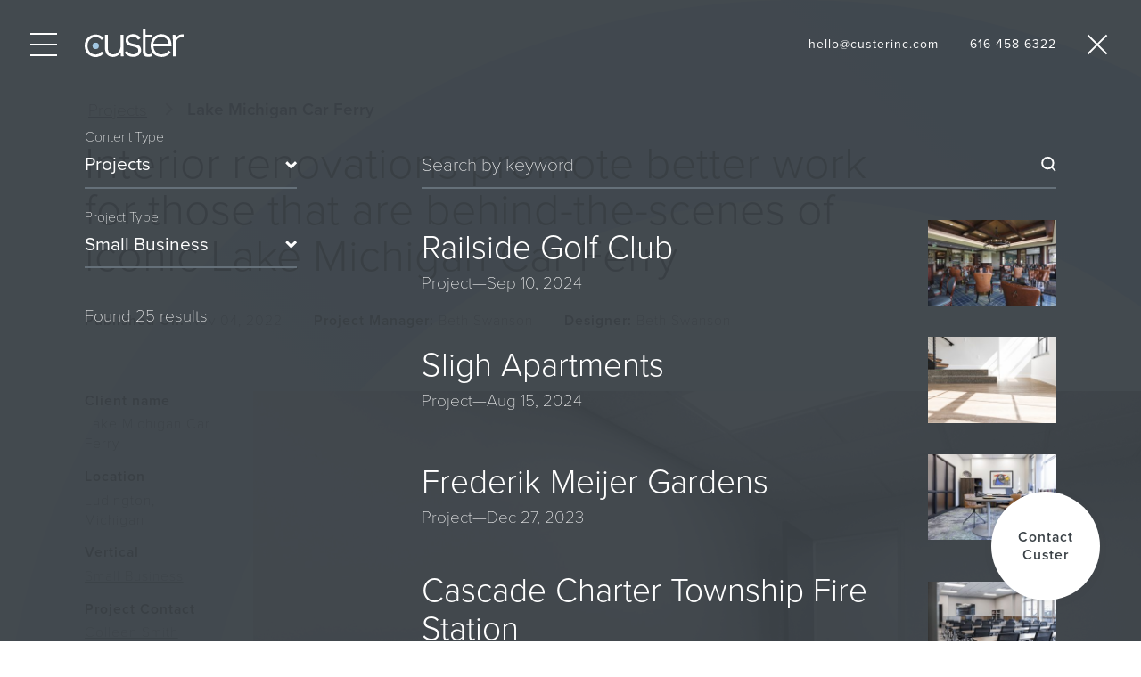

--- FILE ---
content_type: text/html; charset=utf-8
request_url: https://custerinc.com/projects/lake-michigan-car-ferry/?modal=search&post_type=project&term%5Bproject-type%5D=47
body_size: 15787
content:
<!DOCTYPE html><html><head><link rel="apple-touch-icon" sizes="180x180" href="/static/favicon/apple-touch-icon.png"/><link rel="icon" type="image/png" sizes="32x32" href="/static/favicon/favicon-32x32.png"/><link rel="icon" type="image/png" sizes="16x16" href="/static/favicon/favicon-16x16.png"/><link rel="manifest" href="/static/favicon/site.webmanifest"/><meta name="msapplication-TileColor" content="#da532c"/><meta name="theme-color" content="#ffffff"/><meta name="theme-color" content="#ffffff"/><meta charSet="UTF-8"/><title>Custer Projects | Lake Michigan Car Ferry</title><meta name="description" content="Interior renovations promote better work for those that are behind-the-scenes of iconic Lake Michigan Car Ferry."/><meta name="keywords" content=""/><meta name="viewport" content="width=device-width, initial-scale=1"/><link rel="icon" href="/static/favicon.png"/><link rel="stylesheet" href="https://use.typekit.net/vmh4pdn.css"/><meta property="og:url" content="https://custerinc.com/projects/lake-michigan-car-ferry"/><meta property="og:title" content="Custer Projects | Lake Michigan Car Ferry"/><meta property="og:description" content="Interior renovations promote better work for those that are behind-the-scenes of iconic Lake Michigan Car Ferry."/><meta name="twitter:site" content="https://custerinc.com/projects/lake-michigan-car-ferry"/><meta name="twitter:card" content="summary_large_image"/><meta name="twitter:image" content="https://wp.custerinc.com/wp-content/uploads/2022/11/Lake-Michigan-Car-Ferry_Interior-Office-Renovation-by-Custer.jpg"/><meta property="og:image" content="https://wp.custerinc.com/wp-content/uploads/2022/11/Lake-Michigan-Car-Ferry_Interior-Office-Renovation-by-Custer.jpg"/><meta property="og:image:width" content="1200"/><meta property="og:image:height" content="630"/><meta name="google-site-verification" content="iSeE0_LrIZokefofJdOjAZNidyKw3IO0KtlPVoMEoVc"/><script>
                (function(w,d,s,l,i){w[l]=w[l]||[];w[l].push({'gtm.start':
                new Date().getTime(),event:'gtm.js'});var f=d.getElementsByTagName(s)[0],
                j=d.createElement(s),dl=l!='dataLayer'?'&l='+l:'';j.async=true;j.src=
                'https://www.googletagmanager.com/gtm.js?id='+i+dl;f.parentNode.insertBefore(j,f);
                })(window,document,'script','dataLayer','GTM-N97S798');
              </script><script>
              (function(e,t,o,n,p,r,i){e.visitorGlobalObjectAlias=n;e[e.visitorGlobalObjectAlias]=e[e.visitorGlobalObjectAlias]||function(){(e[e.visitorGlobalObjectAlias].q=e[e.visitorGlobalObjectAlias].q||[]).push(arguments)};e[e.visitorGlobalObjectAlias].l=(new Date).getTime();r=t.createElement("script");r.src=o;r.async=true;i=t.getElementsByTagName("script")[0];i.parentNode.insertBefore(r,i)})(window,document,"https://diffuser-cdn.app-us1.com/diffuser/diffuser.js","vgo");
              vgo('setAccount', 651104075);
              vgo('setTrackByDefault', true);
              vgo('process');
            </script><meta name="next-head-count" content="19"/><link rel="preload" href="/_next/static/iKLMR-kmHkEZf9qSDo7Qz/pages/project.js" as="script"/><link rel="preload" href="/_next/static/iKLMR-kmHkEZf9qSDo7Qz/pages/_app.js" as="script"/><link rel="preload" href="/_next/static/runtime/webpack-4b444dab214c6491079c.js" as="script"/><link rel="preload" href="/_next/static/chunks/commons.15e83b806391f1384c95.js" as="script"/><link rel="preload" href="/_next/static/chunks/styles.a21764976aa745c6a3a8.js" as="script"/><link rel="preload" href="/_next/static/runtime/main-f7053d8d8f8c45cd7ec6.js" as="script"/><link rel="stylesheet" href="/_next/static/css/commons.0cfbcaad.chunk.css"/><link rel="stylesheet" href="/_next/static/css/styles.b3f88a3b.chunk.css"/></head><body style="background-color:#F4F9FF"><div id="__next"><noscript><iframe src="https://www.googletagmanager.com/ns.html?id=GTM-N97S798" height="0" width="0" style="display:none;visibility:hidden;"></iframe></noscript><style> .custer__modal-container { top: 0; right: 0; bottom: 0; left: 0; position: fixed; pointer-events: none; visibility: hidden; z-index: -1; } .custer__modal-container--will-open, .custer__modal-container--is-open, .custer__modal-container--will-close { pointer-events: all; visibility: visible; z-index: 30; } .custer__modal-item { position: absolute; width: 100%; height: 100%; left: 0; top: 0; visibility: hidden; } .custer__modal-item--will-open, .custer__modal-item--is-open, .custer__modal-item--will-close { visibility: visible; }</style><div class="background-color"></div><style> .custer__grid { display: grid; row-gap: 40px; } .custer__grid--hcount-1 { grid-template-columns: repeat(1, 1fr); column-gap: calc(100% * ( 1 / (1 * 2))); } .custer__grid--hcount-2 { grid-template-columns: repeat(2, 1fr); column-gap: calc(100% * ( 1 / (2 * 2))); } .custer__grid--hcount-3 { grid-template-columns: repeat(3, 1fr); column-gap: calc(100% * ( 1 / (3 * 2))); } .custer__grid--hcount-4 { grid-template-columns: repeat(4, 1fr); column-gap: calc(100% * ( 1 / (4 * 2))); } .custer__grid--hcount-5 { grid-template-columns: repeat(5, 1fr); column-gap: calc(100% * ( 1 / (5 * 2))); } .custer__grid--hcount-6 { grid-template-columns: repeat(6, 1fr); column-gap: calc(100% * ( 1 / (6 * 2))); } .custer__grid--hcount-7 { grid-template-columns: repeat(7, 1fr); column-gap: calc(100% * ( 1 / (7 * 2))); } .custer__grid--hcount-8 { grid-template-columns: repeat(8, 1fr); column-gap: calc(100% * ( 1 / (8 * 2))); } .custer__grid--hcount-9 { grid-template-columns: repeat(9, 1fr); column-gap: calc(100% * ( 1 / (9 * 2))); } .custer__grid--hcount-10 { grid-template-columns: repeat(10, 1fr); column-gap: calc(100% * ( 1 / (10 * 2))); } .custer__grid--hcount-11 { grid-template-columns: repeat(11, 1fr); column-gap: calc(100% * ( 1 / (11 * 2))); } .custer__grid--hcount-12 { grid-template-columns: repeat(12, 1fr); column-gap: calc(100% * ( 1 / (12 * 2))); } .custer__grid--hcount-13 { grid-template-columns: repeat(13, 1fr); column-gap: calc(100% * ( 1 / (13 * 2))); } .custer__grid--hcount-14 { grid-template-columns: repeat(14, 1fr); column-gap: calc(100% * ( 1 / (14 * 2))); } @media (max-width: 1440px) { .custer__grid--hcount-xl-1 { grid-template-columns: repeat(1, 1fr); column-gap: calc(100% * ( 1 / (1 * 2))); } .custer__grid--hcount-xl-2 { grid-template-columns: repeat(2, 1fr); column-gap: calc(100% * ( 1 / (2 * 2))); } .custer__grid--hcount-xl-3 { grid-template-columns: repeat(3, 1fr); column-gap: calc(100% * ( 1 / (3 * 2))); } .custer__grid--hcount-xl-4 { grid-template-columns: repeat(4, 1fr); column-gap: calc(100% * ( 1 / (4 * 2))); } .custer__grid--hcount-xl-5 { grid-template-columns: repeat(5, 1fr); column-gap: calc(100% * ( 1 / (5 * 2))); } .custer__grid--hcount-xl-6 { grid-template-columns: repeat(6, 1fr); column-gap: calc(100% * ( 1 / (6 * 2))); } .custer__grid--hcount-xl-7 { grid-template-columns: repeat(7, 1fr); column-gap: calc(100% * ( 1 / (7 * 2))); } .custer__grid--hcount-xl-8 { grid-template-columns: repeat(8, 1fr); column-gap: calc(100% * ( 1 / (8 * 2))); } .custer__grid--hcount-xl-9 { grid-template-columns: repeat(9, 1fr); column-gap: calc(100% * ( 1 / (9 * 2))); } .custer__grid--hcount-xl-10 { grid-template-columns: repeat(10, 1fr); column-gap: calc(100% * ( 1 / (10 * 2))); } .custer__grid--hcount-xl-11 { grid-template-columns: repeat(11, 1fr); column-gap: calc(100% * ( 1 / (11 * 2))); } .custer__grid--hcount-xl-12 { grid-template-columns: repeat(12, 1fr); column-gap: calc(100% * ( 1 / (12 * 2))); } .custer__grid--hcount-xl-13 { grid-template-columns: repeat(13, 1fr); column-gap: calc(100% * ( 1 / (13 * 2))); } .custer__grid--hcount-xl-14 { grid-template-columns: repeat(14, 1fr); column-gap: calc(100% * ( 1 / (14 * 2))); } } @media (max-width: 1024px) { .custer__grid--hcount-l-1 { grid-template-columns: repeat(1, 1fr); column-gap: calc(100% * ( 1 / (1 * 2))); } .custer__grid--hcount-l-2 { grid-template-columns: repeat(2, 1fr); column-gap: calc(100% * ( 1 / (2 * 2))); } .custer__grid--hcount-l-3 { grid-template-columns: repeat(3, 1fr); column-gap: calc(100% * ( 1 / (3 * 2))); } .custer__grid--hcount-l-4 { grid-template-columns: repeat(4, 1fr); column-gap: calc(100% * ( 1 / (4 * 2))); } .custer__grid--hcount-l-5 { grid-template-columns: repeat(5, 1fr); column-gap: calc(100% * ( 1 / (5 * 2))); } .custer__grid--hcount-l-6 { grid-template-columns: repeat(6, 1fr); column-gap: calc(100% * ( 1 / (6 * 2))); } .custer__grid--hcount-l-7 { grid-template-columns: repeat(7, 1fr); column-gap: calc(100% * ( 1 / (7 * 2))); } .custer__grid--hcount-l-8 { grid-template-columns: repeat(8, 1fr); column-gap: calc(100% * ( 1 / (8 * 2))); } .custer__grid--hcount-l-9 { grid-template-columns: repeat(9, 1fr); column-gap: calc(100% * ( 1 / (9 * 2))); } .custer__grid--hcount-l-10 { grid-template-columns: repeat(10, 1fr); column-gap: calc(100% * ( 1 / (10 * 2))); } .custer__grid--hcount-l-11 { grid-template-columns: repeat(11, 1fr); column-gap: calc(100% * ( 1 / (11 * 2))); } .custer__grid--hcount-l-12 { grid-template-columns: repeat(12, 1fr); column-gap: calc(100% * ( 1 / (12 * 2))); } .custer__grid--hcount-l-13 { grid-template-columns: repeat(13, 1fr); column-gap: calc(100% * ( 1 / (13 * 2))); } .custer__grid--hcount-l-14 { grid-template-columns: repeat(14, 1fr); column-gap: calc(100% * ( 1 / (14 * 2))); } } @media (max-width: 850px) { .custer__grid--hcount-m-1 { grid-template-columns: repeat(1, 1fr); column-gap: calc(100% * ( 1 / (1 * 2))); } .custer__grid--hcount-m-2 { grid-template-columns: repeat(2, 1fr); column-gap: calc(100% * ( 1 / (2 * 2))); } .custer__grid--hcount-m-3 { grid-template-columns: repeat(3, 1fr); column-gap: calc(100% * ( 1 / (3 * 2))); } .custer__grid--hcount-m-4 { grid-template-columns: repeat(4, 1fr); column-gap: calc(100% * ( 1 / (4 * 2))); } .custer__grid--hcount-m-5 { grid-template-columns: repeat(5, 1fr); column-gap: calc(100% * ( 1 / (5 * 2))); } .custer__grid--hcount-m-6 { grid-template-columns: repeat(6, 1fr); column-gap: calc(100% * ( 1 / (6 * 2))); } .custer__grid--hcount-m-7 { grid-template-columns: repeat(7, 1fr); column-gap: calc(100% * ( 1 / (7 * 2))); } .custer__grid--hcount-m-8 { grid-template-columns: repeat(8, 1fr); column-gap: calc(100% * ( 1 / (8 * 2))); } .custer__grid--hcount-m-9 { grid-template-columns: repeat(9, 1fr); column-gap: calc(100% * ( 1 / (9 * 2))); } .custer__grid--hcount-m-10 { grid-template-columns: repeat(10, 1fr); column-gap: calc(100% * ( 1 / (10 * 2))); } .custer__grid--hcount-m-11 { grid-template-columns: repeat(11, 1fr); column-gap: calc(100% * ( 1 / (11 * 2))); } .custer__grid--hcount-m-12 { grid-template-columns: repeat(12, 1fr); column-gap: calc(100% * ( 1 / (12 * 2))); } .custer__grid--hcount-m-13 { grid-template-columns: repeat(13, 1fr); column-gap: calc(100% * ( 1 / (13 * 2))); } .custer__grid--hcount-m-14 { grid-template-columns: repeat(14, 1fr); column-gap: calc(100% * ( 1 / (14 * 2))); } } @media (max-width: 600px) { .custer__grid--hcount-s-1 { grid-template-columns: repeat(1, 1fr); column-gap: calc(100% * ( 1 / (1 * 2))); } .custer__grid--hcount-s-2 { grid-template-columns: repeat(2, 1fr); column-gap: calc(100% * ( 1 / (2 * 2))); } .custer__grid--hcount-s-3 { grid-template-columns: repeat(3, 1fr); column-gap: calc(100% * ( 1 / (3 * 2))); } .custer__grid--hcount-s-4 { grid-template-columns: repeat(4, 1fr); column-gap: calc(100% * ( 1 / (4 * 2))); } .custer__grid--hcount-s-5 { grid-template-columns: repeat(5, 1fr); column-gap: calc(100% * ( 1 / (5 * 2))); } .custer__grid--hcount-s-6 { grid-template-columns: repeat(6, 1fr); column-gap: calc(100% * ( 1 / (6 * 2))); } .custer__grid--hcount-s-7 { grid-template-columns: repeat(7, 1fr); column-gap: calc(100% * ( 1 / (7 * 2))); } .custer__grid--hcount-s-8 { grid-template-columns: repeat(8, 1fr); column-gap: calc(100% * ( 1 / (8 * 2))); } .custer__grid--hcount-s-9 { grid-template-columns: repeat(9, 1fr); column-gap: calc(100% * ( 1 / (9 * 2))); } .custer__grid--hcount-s-10 { grid-template-columns: repeat(10, 1fr); column-gap: calc(100% * ( 1 / (10 * 2))); } .custer__grid--hcount-s-11 { grid-template-columns: repeat(11, 1fr); column-gap: calc(100% * ( 1 / (11 * 2))); } .custer__grid--hcount-s-12 { grid-template-columns: repeat(12, 1fr); column-gap: calc(100% * ( 1 / (12 * 2))); } .custer__grid--hcount-s-13 { grid-template-columns: repeat(13, 1fr); column-gap: calc(100% * ( 1 / (13 * 2))); } .custer__grid--hcount-s-14 { grid-template-columns: repeat(14, 1fr); column-gap: calc(100% * ( 1 / (14 * 2))); } } @media (max-width: 480px) { .custer__grid--hcount-xs-1 { grid-template-columns: repeat(1, 1fr); column-gap: calc(100% * ( 1 / (1 * 2))); } .custer__grid--hcount-xs-2 { grid-template-columns: repeat(2, 1fr); column-gap: calc(100% * ( 1 / (2 * 2))); } .custer__grid--hcount-xs-3 { grid-template-columns: repeat(3, 1fr); column-gap: calc(100% * ( 1 / (3 * 2))); } .custer__grid--hcount-xs-4 { grid-template-columns: repeat(4, 1fr); column-gap: calc(100% * ( 1 / (4 * 2))); } .custer__grid--hcount-xs-5 { grid-template-columns: repeat(5, 1fr); column-gap: calc(100% * ( 1 / (5 * 2))); } .custer__grid--hcount-xs-6 { grid-template-columns: repeat(6, 1fr); column-gap: calc(100% * ( 1 / (6 * 2))); } .custer__grid--hcount-xs-7 { grid-template-columns: repeat(7, 1fr); column-gap: calc(100% * ( 1 / (7 * 2))); } .custer__grid--hcount-xs-8 { grid-template-columns: repeat(8, 1fr); column-gap: calc(100% * ( 1 / (8 * 2))); } .custer__grid--hcount-xs-9 { grid-template-columns: repeat(9, 1fr); column-gap: calc(100% * ( 1 / (9 * 2))); } .custer__grid--hcount-xs-10 { grid-template-columns: repeat(10, 1fr); column-gap: calc(100% * ( 1 / (10 * 2))); } .custer__grid--hcount-xs-11 { grid-template-columns: repeat(11, 1fr); column-gap: calc(100% * ( 1 / (11 * 2))); } .custer__grid--hcount-xs-12 { grid-template-columns: repeat(12, 1fr); column-gap: calc(100% * ( 1 / (12 * 2))); } .custer__grid--hcount-xs-13 { grid-template-columns: repeat(13, 1fr); column-gap: calc(100% * ( 1 / (13 * 2))); } .custer__grid--hcount-xs-14 { grid-template-columns: repeat(14, 1fr); column-gap: calc(100% * ( 1 / (14 * 2))); } } .custer__cell--hspan-1:not(.custer__cell--hstart) { grid-column-start: span 1; } .custer__cell--hstart-1 { grid-column-start: 1; } .custer__cell--hstart.custer__cell--hspan-1 { grid-column-end: span 1; } .custer__cell--hspan-2:not(.custer__cell--hstart) { grid-column-start: span 2; } .custer__cell--hstart-2 { grid-column-start: 2; } .custer__cell--hstart.custer__cell--hspan-2 { grid-column-end: span 2; } .custer__cell--hspan-3:not(.custer__cell--hstart) { grid-column-start: span 3; } .custer__cell--hstart-3 { grid-column-start: 3; } .custer__cell--hstart.custer__cell--hspan-3 { grid-column-end: span 3; } .custer__cell--hspan-4:not(.custer__cell--hstart) { grid-column-start: span 4; } .custer__cell--hstart-4 { grid-column-start: 4; } .custer__cell--hstart.custer__cell--hspan-4 { grid-column-end: span 4; } .custer__cell--hspan-5:not(.custer__cell--hstart) { grid-column-start: span 5; } .custer__cell--hstart-5 { grid-column-start: 5; } .custer__cell--hstart.custer__cell--hspan-5 { grid-column-end: span 5; } .custer__cell--hspan-6:not(.custer__cell--hstart) { grid-column-start: span 6; } .custer__cell--hstart-6 { grid-column-start: 6; } .custer__cell--hstart.custer__cell--hspan-6 { grid-column-end: span 6; } .custer__cell--hspan-7:not(.custer__cell--hstart) { grid-column-start: span 7; } .custer__cell--hstart-7 { grid-column-start: 7; } .custer__cell--hstart.custer__cell--hspan-7 { grid-column-end: span 7; } .custer__cell--hspan-8:not(.custer__cell--hstart) { grid-column-start: span 8; } .custer__cell--hstart-8 { grid-column-start: 8; } .custer__cell--hstart.custer__cell--hspan-8 { grid-column-end: span 8; } .custer__cell--hspan-9:not(.custer__cell--hstart) { grid-column-start: span 9; } .custer__cell--hstart-9 { grid-column-start: 9; } .custer__cell--hstart.custer__cell--hspan-9 { grid-column-end: span 9; } .custer__cell--hspan-10:not(.custer__cell--hstart) { grid-column-start: span 10; } .custer__cell--hstart-10 { grid-column-start: 10; } .custer__cell--hstart.custer__cell--hspan-10 { grid-column-end: span 10; } .custer__cell--hspan-11:not(.custer__cell--hstart) { grid-column-start: span 11; } .custer__cell--hstart-11 { grid-column-start: 11; } .custer__cell--hstart.custer__cell--hspan-11 { grid-column-end: span 11; } .custer__cell--hspan-12:not(.custer__cell--hstart) { grid-column-start: span 12; } .custer__cell--hstart-12 { grid-column-start: 12; } .custer__cell--hstart.custer__cell--hspan-12 { grid-column-end: span 12; } .custer__cell--hspan-13:not(.custer__cell--hstart) { grid-column-start: span 13; } .custer__cell--hstart-13 { grid-column-start: 13; } .custer__cell--hstart.custer__cell--hspan-13 { grid-column-end: span 13; } .custer__cell--hspan-14:not(.custer__cell--hstart) { grid-column-start: span 14; } .custer__cell--hstart-14 { grid-column-start: 14; } .custer__cell--hstart.custer__cell--hspan-14 { grid-column-end: span 14; } @media (max-width: 1440px) { .custer__cell--hspan-xl-1:not(.custer__cell--hstart) { grid-column-start: span 1; } .custer__cell--hstart-xl-1 { grid-column-start: 1; } .custer__cell--hstart.custer__cell--hspan-xl-1 { grid-column-end: span 1; } .custer__cell--hspan-xl-2:not(.custer__cell--hstart) { grid-column-start: span 2; } .custer__cell--hstart-xl-2 { grid-column-start: 2; } .custer__cell--hstart.custer__cell--hspan-xl-2 { grid-column-end: span 2; } .custer__cell--hspan-xl-3:not(.custer__cell--hstart) { grid-column-start: span 3; } .custer__cell--hstart-xl-3 { grid-column-start: 3; } .custer__cell--hstart.custer__cell--hspan-xl-3 { grid-column-end: span 3; } .custer__cell--hspan-xl-4:not(.custer__cell--hstart) { grid-column-start: span 4; } .custer__cell--hstart-xl-4 { grid-column-start: 4; } .custer__cell--hstart.custer__cell--hspan-xl-4 { grid-column-end: span 4; } .custer__cell--hspan-xl-5:not(.custer__cell--hstart) { grid-column-start: span 5; } .custer__cell--hstart-xl-5 { grid-column-start: 5; } .custer__cell--hstart.custer__cell--hspan-xl-5 { grid-column-end: span 5; } .custer__cell--hspan-xl-6:not(.custer__cell--hstart) { grid-column-start: span 6; } .custer__cell--hstart-xl-6 { grid-column-start: 6; } .custer__cell--hstart.custer__cell--hspan-xl-6 { grid-column-end: span 6; } .custer__cell--hspan-xl-7:not(.custer__cell--hstart) { grid-column-start: span 7; } .custer__cell--hstart-xl-7 { grid-column-start: 7; } .custer__cell--hstart.custer__cell--hspan-xl-7 { grid-column-end: span 7; } .custer__cell--hspan-xl-8:not(.custer__cell--hstart) { grid-column-start: span 8; } .custer__cell--hstart-xl-8 { grid-column-start: 8; } .custer__cell--hstart.custer__cell--hspan-xl-8 { grid-column-end: span 8; } .custer__cell--hspan-xl-9:not(.custer__cell--hstart) { grid-column-start: span 9; } .custer__cell--hstart-xl-9 { grid-column-start: 9; } .custer__cell--hstart.custer__cell--hspan-xl-9 { grid-column-end: span 9; } .custer__cell--hspan-xl-10:not(.custer__cell--hstart) { grid-column-start: span 10; } .custer__cell--hstart-xl-10 { grid-column-start: 10; } .custer__cell--hstart.custer__cell--hspan-xl-10 { grid-column-end: span 10; } .custer__cell--hspan-xl-11:not(.custer__cell--hstart) { grid-column-start: span 11; } .custer__cell--hstart-xl-11 { grid-column-start: 11; } .custer__cell--hstart.custer__cell--hspan-xl-11 { grid-column-end: span 11; } .custer__cell--hspan-xl-12:not(.custer__cell--hstart) { grid-column-start: span 12; } .custer__cell--hstart-xl-12 { grid-column-start: 12; } .custer__cell--hstart.custer__cell--hspan-xl-12 { grid-column-end: span 12; } .custer__cell--hspan-xl-13:not(.custer__cell--hstart) { grid-column-start: span 13; } .custer__cell--hstart-xl-13 { grid-column-start: 13; } .custer__cell--hstart.custer__cell--hspan-xl-13 { grid-column-end: span 13; } .custer__cell--hspan-xl-14:not(.custer__cell--hstart) { grid-column-start: span 14; } .custer__cell--hstart-xl-14 { grid-column-start: 14; } .custer__cell--hstart.custer__cell--hspan-xl-14 { grid-column-end: span 14; }} @media (max-width: 1024px) { .custer__cell--hspan-l-1:not(.custer__cell--hstart) { grid-column-start: span 1; } .custer__cell--hstart-l-1 { grid-column-start: 1; } .custer__cell--hstart.custer__cell--hspan-l-1 { grid-column-end: span 1; } .custer__cell--hspan-l-2:not(.custer__cell--hstart) { grid-column-start: span 2; } .custer__cell--hstart-l-2 { grid-column-start: 2; } .custer__cell--hstart.custer__cell--hspan-l-2 { grid-column-end: span 2; } .custer__cell--hspan-l-3:not(.custer__cell--hstart) { grid-column-start: span 3; } .custer__cell--hstart-l-3 { grid-column-start: 3; } .custer__cell--hstart.custer__cell--hspan-l-3 { grid-column-end: span 3; } .custer__cell--hspan-l-4:not(.custer__cell--hstart) { grid-column-start: span 4; } .custer__cell--hstart-l-4 { grid-column-start: 4; } .custer__cell--hstart.custer__cell--hspan-l-4 { grid-column-end: span 4; } .custer__cell--hspan-l-5:not(.custer__cell--hstart) { grid-column-start: span 5; } .custer__cell--hstart-l-5 { grid-column-start: 5; } .custer__cell--hstart.custer__cell--hspan-l-5 { grid-column-end: span 5; } .custer__cell--hspan-l-6:not(.custer__cell--hstart) { grid-column-start: span 6; } .custer__cell--hstart-l-6 { grid-column-start: 6; } .custer__cell--hstart.custer__cell--hspan-l-6 { grid-column-end: span 6; } .custer__cell--hspan-l-7:not(.custer__cell--hstart) { grid-column-start: span 7; } .custer__cell--hstart-l-7 { grid-column-start: 7; } .custer__cell--hstart.custer__cell--hspan-l-7 { grid-column-end: span 7; } .custer__cell--hspan-l-8:not(.custer__cell--hstart) { grid-column-start: span 8; } .custer__cell--hstart-l-8 { grid-column-start: 8; } .custer__cell--hstart.custer__cell--hspan-l-8 { grid-column-end: span 8; } .custer__cell--hspan-l-9:not(.custer__cell--hstart) { grid-column-start: span 9; } .custer__cell--hstart-l-9 { grid-column-start: 9; } .custer__cell--hstart.custer__cell--hspan-l-9 { grid-column-end: span 9; } .custer__cell--hspan-l-10:not(.custer__cell--hstart) { grid-column-start: span 10; } .custer__cell--hstart-l-10 { grid-column-start: 10; } .custer__cell--hstart.custer__cell--hspan-l-10 { grid-column-end: span 10; } .custer__cell--hspan-l-11:not(.custer__cell--hstart) { grid-column-start: span 11; } .custer__cell--hstart-l-11 { grid-column-start: 11; } .custer__cell--hstart.custer__cell--hspan-l-11 { grid-column-end: span 11; } .custer__cell--hspan-l-12:not(.custer__cell--hstart) { grid-column-start: span 12; } .custer__cell--hstart-l-12 { grid-column-start: 12; } .custer__cell--hstart.custer__cell--hspan-l-12 { grid-column-end: span 12; } .custer__cell--hspan-l-13:not(.custer__cell--hstart) { grid-column-start: span 13; } .custer__cell--hstart-l-13 { grid-column-start: 13; } .custer__cell--hstart.custer__cell--hspan-l-13 { grid-column-end: span 13; } .custer__cell--hspan-l-14:not(.custer__cell--hstart) { grid-column-start: span 14; } .custer__cell--hstart-l-14 { grid-column-start: 14; } .custer__cell--hstart.custer__cell--hspan-l-14 { grid-column-end: span 14; }} @media (max-width: 850px) { .custer__cell--hspan-m-1:not(.custer__cell--hstart) { grid-column-start: span 1; } .custer__cell--hstart-m-1 { grid-column-start: 1; } .custer__cell--hstart.custer__cell--hspan-m-1 { grid-column-end: span 1; } .custer__cell--hspan-m-2:not(.custer__cell--hstart) { grid-column-start: span 2; } .custer__cell--hstart-m-2 { grid-column-start: 2; } .custer__cell--hstart.custer__cell--hspan-m-2 { grid-column-end: span 2; } .custer__cell--hspan-m-3:not(.custer__cell--hstart) { grid-column-start: span 3; } .custer__cell--hstart-m-3 { grid-column-start: 3; } .custer__cell--hstart.custer__cell--hspan-m-3 { grid-column-end: span 3; } .custer__cell--hspan-m-4:not(.custer__cell--hstart) { grid-column-start: span 4; } .custer__cell--hstart-m-4 { grid-column-start: 4; } .custer__cell--hstart.custer__cell--hspan-m-4 { grid-column-end: span 4; } .custer__cell--hspan-m-5:not(.custer__cell--hstart) { grid-column-start: span 5; } .custer__cell--hstart-m-5 { grid-column-start: 5; } .custer__cell--hstart.custer__cell--hspan-m-5 { grid-column-end: span 5; } .custer__cell--hspan-m-6:not(.custer__cell--hstart) { grid-column-start: span 6; } .custer__cell--hstart-m-6 { grid-column-start: 6; } .custer__cell--hstart.custer__cell--hspan-m-6 { grid-column-end: span 6; } .custer__cell--hspan-m-7:not(.custer__cell--hstart) { grid-column-start: span 7; } .custer__cell--hstart-m-7 { grid-column-start: 7; } .custer__cell--hstart.custer__cell--hspan-m-7 { grid-column-end: span 7; } .custer__cell--hspan-m-8:not(.custer__cell--hstart) { grid-column-start: span 8; } .custer__cell--hstart-m-8 { grid-column-start: 8; } .custer__cell--hstart.custer__cell--hspan-m-8 { grid-column-end: span 8; } .custer__cell--hspan-m-9:not(.custer__cell--hstart) { grid-column-start: span 9; } .custer__cell--hstart-m-9 { grid-column-start: 9; } .custer__cell--hstart.custer__cell--hspan-m-9 { grid-column-end: span 9; } .custer__cell--hspan-m-10:not(.custer__cell--hstart) { grid-column-start: span 10; } .custer__cell--hstart-m-10 { grid-column-start: 10; } .custer__cell--hstart.custer__cell--hspan-m-10 { grid-column-end: span 10; } .custer__cell--hspan-m-11:not(.custer__cell--hstart) { grid-column-start: span 11; } .custer__cell--hstart-m-11 { grid-column-start: 11; } .custer__cell--hstart.custer__cell--hspan-m-11 { grid-column-end: span 11; } .custer__cell--hspan-m-12:not(.custer__cell--hstart) { grid-column-start: span 12; } .custer__cell--hstart-m-12 { grid-column-start: 12; } .custer__cell--hstart.custer__cell--hspan-m-12 { grid-column-end: span 12; } .custer__cell--hspan-m-13:not(.custer__cell--hstart) { grid-column-start: span 13; } .custer__cell--hstart-m-13 { grid-column-start: 13; } .custer__cell--hstart.custer__cell--hspan-m-13 { grid-column-end: span 13; } .custer__cell--hspan-m-14:not(.custer__cell--hstart) { grid-column-start: span 14; } .custer__cell--hstart-m-14 { grid-column-start: 14; } .custer__cell--hstart.custer__cell--hspan-m-14 { grid-column-end: span 14; }} @media (max-width: 600px) { .custer__cell--hspan-s-1:not(.custer__cell--hstart) { grid-column-start: span 1; } .custer__cell--hstart-s-1 { grid-column-start: 1; } .custer__cell--hstart.custer__cell--hspan-s-1 { grid-column-end: span 1; } .custer__cell--hspan-s-2:not(.custer__cell--hstart) { grid-column-start: span 2; } .custer__cell--hstart-s-2 { grid-column-start: 2; } .custer__cell--hstart.custer__cell--hspan-s-2 { grid-column-end: span 2; } .custer__cell--hspan-s-3:not(.custer__cell--hstart) { grid-column-start: span 3; } .custer__cell--hstart-s-3 { grid-column-start: 3; } .custer__cell--hstart.custer__cell--hspan-s-3 { grid-column-end: span 3; } .custer__cell--hspan-s-4:not(.custer__cell--hstart) { grid-column-start: span 4; } .custer__cell--hstart-s-4 { grid-column-start: 4; } .custer__cell--hstart.custer__cell--hspan-s-4 { grid-column-end: span 4; } .custer__cell--hspan-s-5:not(.custer__cell--hstart) { grid-column-start: span 5; } .custer__cell--hstart-s-5 { grid-column-start: 5; } .custer__cell--hstart.custer__cell--hspan-s-5 { grid-column-end: span 5; } .custer__cell--hspan-s-6:not(.custer__cell--hstart) { grid-column-start: span 6; } .custer__cell--hstart-s-6 { grid-column-start: 6; } .custer__cell--hstart.custer__cell--hspan-s-6 { grid-column-end: span 6; } .custer__cell--hspan-s-7:not(.custer__cell--hstart) { grid-column-start: span 7; } .custer__cell--hstart-s-7 { grid-column-start: 7; } .custer__cell--hstart.custer__cell--hspan-s-7 { grid-column-end: span 7; } .custer__cell--hspan-s-8:not(.custer__cell--hstart) { grid-column-start: span 8; } .custer__cell--hstart-s-8 { grid-column-start: 8; } .custer__cell--hstart.custer__cell--hspan-s-8 { grid-column-end: span 8; } .custer__cell--hspan-s-9:not(.custer__cell--hstart) { grid-column-start: span 9; } .custer__cell--hstart-s-9 { grid-column-start: 9; } .custer__cell--hstart.custer__cell--hspan-s-9 { grid-column-end: span 9; } .custer__cell--hspan-s-10:not(.custer__cell--hstart) { grid-column-start: span 10; } .custer__cell--hstart-s-10 { grid-column-start: 10; } .custer__cell--hstart.custer__cell--hspan-s-10 { grid-column-end: span 10; } .custer__cell--hspan-s-11:not(.custer__cell--hstart) { grid-column-start: span 11; } .custer__cell--hstart-s-11 { grid-column-start: 11; } .custer__cell--hstart.custer__cell--hspan-s-11 { grid-column-end: span 11; } .custer__cell--hspan-s-12:not(.custer__cell--hstart) { grid-column-start: span 12; } .custer__cell--hstart-s-12 { grid-column-start: 12; } .custer__cell--hstart.custer__cell--hspan-s-12 { grid-column-end: span 12; } .custer__cell--hspan-s-13:not(.custer__cell--hstart) { grid-column-start: span 13; } .custer__cell--hstart-s-13 { grid-column-start: 13; } .custer__cell--hstart.custer__cell--hspan-s-13 { grid-column-end: span 13; } .custer__cell--hspan-s-14:not(.custer__cell--hstart) { grid-column-start: span 14; } .custer__cell--hstart-s-14 { grid-column-start: 14; } .custer__cell--hstart.custer__cell--hspan-s-14 { grid-column-end: span 14; }} @media (max-width: 480px) { .custer__cell--hspan-xs-1:not(.custer__cell--hstart) { grid-column-start: span 1; } .custer__cell--hstart-xs-1 { grid-column-start: 1; } .custer__cell--hstart.custer__cell--hspan-xs-1 { grid-column-end: span 1; } .custer__cell--hspan-xs-2:not(.custer__cell--hstart) { grid-column-start: span 2; } .custer__cell--hstart-xs-2 { grid-column-start: 2; } .custer__cell--hstart.custer__cell--hspan-xs-2 { grid-column-end: span 2; } .custer__cell--hspan-xs-3:not(.custer__cell--hstart) { grid-column-start: span 3; } .custer__cell--hstart-xs-3 { grid-column-start: 3; } .custer__cell--hstart.custer__cell--hspan-xs-3 { grid-column-end: span 3; } .custer__cell--hspan-xs-4:not(.custer__cell--hstart) { grid-column-start: span 4; } .custer__cell--hstart-xs-4 { grid-column-start: 4; } .custer__cell--hstart.custer__cell--hspan-xs-4 { grid-column-end: span 4; } .custer__cell--hspan-xs-5:not(.custer__cell--hstart) { grid-column-start: span 5; } .custer__cell--hstart-xs-5 { grid-column-start: 5; } .custer__cell--hstart.custer__cell--hspan-xs-5 { grid-column-end: span 5; } .custer__cell--hspan-xs-6:not(.custer__cell--hstart) { grid-column-start: span 6; } .custer__cell--hstart-xs-6 { grid-column-start: 6; } .custer__cell--hstart.custer__cell--hspan-xs-6 { grid-column-end: span 6; } .custer__cell--hspan-xs-7:not(.custer__cell--hstart) { grid-column-start: span 7; } .custer__cell--hstart-xs-7 { grid-column-start: 7; } .custer__cell--hstart.custer__cell--hspan-xs-7 { grid-column-end: span 7; } .custer__cell--hspan-xs-8:not(.custer__cell--hstart) { grid-column-start: span 8; } .custer__cell--hstart-xs-8 { grid-column-start: 8; } .custer__cell--hstart.custer__cell--hspan-xs-8 { grid-column-end: span 8; } .custer__cell--hspan-xs-9:not(.custer__cell--hstart) { grid-column-start: span 9; } .custer__cell--hstart-xs-9 { grid-column-start: 9; } .custer__cell--hstart.custer__cell--hspan-xs-9 { grid-column-end: span 9; } .custer__cell--hspan-xs-10:not(.custer__cell--hstart) { grid-column-start: span 10; } .custer__cell--hstart-xs-10 { grid-column-start: 10; } .custer__cell--hstart.custer__cell--hspan-xs-10 { grid-column-end: span 10; } .custer__cell--hspan-xs-11:not(.custer__cell--hstart) { grid-column-start: span 11; } .custer__cell--hstart-xs-11 { grid-column-start: 11; } .custer__cell--hstart.custer__cell--hspan-xs-11 { grid-column-end: span 11; } .custer__cell--hspan-xs-12:not(.custer__cell--hstart) { grid-column-start: span 12; } .custer__cell--hstart-xs-12 { grid-column-start: 12; } .custer__cell--hstart.custer__cell--hspan-xs-12 { grid-column-end: span 12; } .custer__cell--hspan-xs-13:not(.custer__cell--hstart) { grid-column-start: span 13; } .custer__cell--hstart-xs-13 { grid-column-start: 13; } .custer__cell--hstart.custer__cell--hspan-xs-13 { grid-column-end: span 13; } .custer__cell--hspan-xs-14:not(.custer__cell--hstart) { grid-column-start: span 14; } .custer__cell--hstart-xs-14 { grid-column-start: 14; } .custer__cell--hstart.custer__cell--hspan-xs-14 { grid-column-end: span 14; }} </style><div class="shifter"><div class="loading-indicator"></div><header class="header-main" style="background-color:"><div class="custer__grid custer__grid--hcount-14 header-main__wrap"><div class="custer__cell custer__cell--hspan-3 custer__cell--hspan-m-11 custer__cell--hstart custer__cell--hstart-2 header-main__logo"><button class="custer__modal-toggler custer__modal-toggler--slug-mega-menu" type="button" aria-label=""><svg class="hamburger" xmlns="http://www.w3.org/2000/svg" viewBox="0 0 30 24" width="30" height="30"><line class="stroke" x2="30"></line><line class="stroke" y1="12" x2="30" y2="12"></line><line class="stroke" y1="12" x2="30" y2="12"></line><line class="stroke" y1="24" x2="30" y2="24"></line></svg></button><a href="/"><svg xmlns="http://www.w3.org/2000/svg" width="111.63" height="32" viewBox="0 0 111.63 32" class="graphic logo"><path class="fill" d="M111.63,9.65a7.87,7.87,0,0,0-3.82.27A7,7,0,0,0,103,15.4a11.52,11.52,0,0,0-.28,2.55V29.86c0,.33,0,.66,0,1s-.1.36-.37.36q-1.2,0-2.4,0c-.31,0-.41-.1-.41-.42q0-6.42,0-12.86c0-3.44-.07-6.88-.28-10.31,0-.59,0-.64.64-.64h2.16c.25,0,.37,0,.38.33,0,1.11.08,2.22.13,3.32a.79.79,0,0,0,.1.46,15,15,0,0,1,1.21-1.71,8.18,8.18,0,0,1,6.75-3,4.63,4.63,0,0,1,1,.14Z"></path><path class="fill" d="M43.65,19.11v3.43c0,2.56.13,5.11.25,7.67a1.93,1.93,0,0,1,0,.24c0,.8,0,.76-.78.77-.64,0-1.28,0-1.92,0-.31,0-.47-.05-.48-.43,0-1-.07-2.05-.11-3.08,0-.11,0-.23,0-.34s0-.33-.12-.36-.16.18-.22.29a8.3,8.3,0,0,1-4.57,3.89,10.66,10.66,0,0,1-8.45-.36,7.27,7.27,0,0,1-3.83-5A14.41,14.41,0,0,1,22.88,22V8a4.7,4.7,0,0,1,0-.75c0-.2.12-.31.33-.31h2.54a.28.28,0,0,1,.32.31V21.59a10.77,10.77,0,0,0,.64,3.93,5,5,0,0,0,4.23,3.39,8.13,8.13,0,0,0,6.21-1.55,8.27,8.27,0,0,0,2.92-4.7,13.11,13.11,0,0,0,.42-3.36V7.91c0-.22,0-.43,0-.65a.26.26,0,0,1,.3-.29h2.61a.25.25,0,0,1,.28.27c0,.12,0,.23,0,.34V19.11Z"></path><path class="fill" d="M54.75,31.86a12.11,12.11,0,0,1-7.16-2.13,9.22,9.22,0,0,1-2.31-2.47c-.16-.25-.14-.41.12-.58.74-.48,1.46-1,2.18-1.49.24-.16.36-.13.51.12A7.57,7.57,0,0,0,54,28.93a6.44,6.44,0,0,0,5-1.32,3.83,3.83,0,0,0,1.36-4.1,3.47,3.47,0,0,0-1.92-2.12,14.93,14.93,0,0,0-3.51-1.11,29.05,29.05,0,0,1-5-1.38,6.25,6.25,0,0,1-2.81-2.11,6,6,0,0,1-.92-4.18c.29-2.95,2-4.67,4.72-5.63a10.77,10.77,0,0,1,9.35.87,7.13,7.13,0,0,1,2.62,2.8.29.29,0,0,1-.12.45c-.78.45-1.56.91-2.33,1.38-.26.15-.36,0-.48-.18A5.82,5.82,0,0,0,57.76,10a6.58,6.58,0,0,0-7.11.42A3.22,3.22,0,0,0,49.89,15a4.67,4.67,0,0,0,2.25,1.43,36.66,36.66,0,0,0,4.29,1,18.56,18.56,0,0,1,3.78,1.16,5.62,5.62,0,0,1,3.39,4.79A7.36,7.36,0,0,1,62.71,28a7.53,7.53,0,0,1-4.55,3.35A12.09,12.09,0,0,1,54.75,31.86Z"></path><path class="fill" d="M0,19.08A12.45,12.45,0,0,1,4.33,9.6,11.73,11.73,0,0,1,10,7a12,12,0,0,1,7.47.79,12.76,12.76,0,0,1,3.93,2.87c.17.19.18.3,0,.46-.67.5-1.34,1-2,1.51-.21.16-.36.11-.52-.07a8.74,8.74,0,0,0-2.63-2.06,8.61,8.61,0,0,0-9.27.91,9.14,9.14,0,0,0-3.73,7.16,10.44,10.44,0,0,0,1.1,5.68,8.81,8.81,0,0,0,6.93,4.82,8,8,0,0,0,7.45-2.81c.4-.44.4-.43.86-.05s1.1.92,1.67,1.37c.22.17.24.32.05.53a11,11,0,0,1-7.09,3.77,12.7,12.7,0,0,1-7.24-1.09,11.6,11.6,0,0,1-6.6-8.41A17.52,17.52,0,0,1,0,19.08Z"></path><path class="fill" d="M65.52,13.28V.55c0-.52,0-.55.57-.55h2.29c.28,0,.36.11.36.37l0,6.14c0,.4.05.47.47.47h6c.48,0,.51,0,.49.5a16,16,0,0,0,0,2c0,.31-.09.44-.43.44-2,0-4,0-6.07,0-.32,0-.44.11-.44.41s0,.62,0,.93V25.72a3.22,3.22,0,0,0,.86,2.35,3.58,3.58,0,0,0,3.11.89,9.64,9.64,0,0,0,2.58-.68c.36-.14.36-.14.39.26.06.68.11,1.35.2,2a.47.47,0,0,1-.39.61,11.45,11.45,0,0,1-4.75.64,5.29,5.29,0,0,1-5.08-4.72,10.35,10.35,0,0,1-.13-1.67c0-4.05,0-8.09,0-12.14Z"></path><path fill="#a2c7e2" d="M16,19.44a3.58,3.58,0,1,1-7.16,0,3.58,3.58,0,1,1,7.16,0Z"></path><path class="fill" d="M97.57,14.94a10.68,10.68,0,0,0-5.95-7.52,11.63,11.63,0,0,0-6.88-.94,11.22,11.22,0,0,0-9,6.55,14,14,0,0,0-.82,10,11.16,11.16,0,0,0,7.82,8.29,14.08,14.08,0,0,0,7.88.06A10.94,10.94,0,0,0,96.93,27c.2-.27.17-.43-.1-.64-.58-.46-1.15-.94-1.7-1.44-.26-.23-.38-.17-.54.09a5.12,5.12,0,0,1-1,1.24,9.9,9.9,0,0,1-8.8,2.58,8.27,8.27,0,0,1-6.16-4.65,11.14,11.14,0,0,1-1-3.71c-.07-.59-.08-.59.52-.59l3.22,0h16.3c.17,0,.27-.06.27-.26A20.55,20.55,0,0,0,97.57,14.94Zm-3.35,2.13H78c-.54,0-.57,0-.44-.55A10.15,10.15,0,0,1,79.86,12a8.83,8.83,0,0,1,12-.79,7.52,7.52,0,0,1,2.79,5.38C94.73,17,94.7,17.07,94.22,17.07Z"></path></svg></a></div><div class="custer__cell custer__cell--hspan-9 custer__cell--hspan-m-1 header-main__contact"><a href="mailto:hello@custerinc.com" target="_blank" rel="noopener noreferrer">hello@custerinc.com</a><a href="tel:6164586322" target="_blank" rel="noopener noreferrer">616-458-6322</a><button class="custer__modal-toggler custer__modal-toggler--slug-search" type="button" aria-label=""><svg class="search" xmlns="http://www.w3.org/2000/svg" viewBox="0 0 30 30" height="30" width="30"><path class="stroke" fill="none" d="M13,23 C19.0751322,23 24,18.0751322 24,12 C24,5.92486775 19.0751322,1 13,1 C6.92486775,1 2,5.92486775 2,12 C2,18.0751322 6.92486775,23 13,23 Z" stroke-width="2" fill-rule="nonzero"></path><polygon class="fill" fill-rule="nonzero" points="20 21.0645832 21.8604367 19 29.113246 27.0486628 27.2528093 29.113246"></polygon><line class="stroke" y1="15" x2="30" y2="15"></line><line class="stroke" y1="15" x2="30" y2="15"></line></svg></button></div></div></header><div id="page" class="page"><div class="page__content"><div class="background-circles" data-animate="1"><div class="background-circles__circle" style="top:0vh;left:0vw"><div class="custer__parallax" style="will-change:transform;transform:"><svg x="0px" y="0px" viewBox="0 0 200 200" width="200px" height="200px"><style type="text/css">
                    .gradient {
                      fill:url(#SVGID_1_);
                    }
                  </style><linearGradient id="SVGID_1_" gradientUnits="userSpaceOnUse" x1="29.2893" y1="170.7107" x2="170.7107" y2="29.2893" gradientTransform="rotate(0 50 50)"><stop offset="0" style="stop-color:#E7F1FA"></stop><stop offset="1" style="stop-color:#B4D4FA"></stop></linearGradient><path class="gradient" d="M200,100c0,55.2-44.8,100-100,100S0,155.2,0,100S44.8,0,100,0S200,44.8,200,100z M100,25c-41.4,0-75,33.6-75,75s33.6,75,75,75s75-33.6,75-75S141.4,25,100,25z"></path></svg></div></div></div><div class="page__content__wrap"><article class="lake-michigan-car-ferry project"><div class="background-color-node"></div><div class="custer__grid custer__grid--hcount-14" data-animate="5"><div class="custer__cell custer__cell--hspan-10 custer__cell--hspan-m-12 custer__cell--hstart custer__cell--hstart-2"><ul class="breadcrumbs"><li><span class="parents"><a href="/projects">Projects</a><svg class="icon icon-chevron" xmlns="http://www.w3.org/2000/svg" viewBox="0 0 24 24" width="24" height="24"><polyline class="stroke" fill="none" points="7,2 17,12 7,22 "></polyline></svg></span></li><li><span class="current">Lake Michigan Car Ferry</span></li></ul><h1>Interior renovations promote better work for those that are behind-the-scenes of iconic Lake Michigan Car Ferry</h1></div></div><div class="custer__grid custer__grid--hcount-14 project__meta-content" data-animate="3"><div class="custer__cell custer__cell--hspan-12 custer__cell--hstart custer__cell--hstart-2 project__meta-content-wrap"><div class="detail project__inline-detail"><span class="block-label">Published On: </span><span class="detail__detail">Nov 04, 2022</span></div><div class="detail project__inline-detail"><span class="block-label">Project Manager: </span><span class="detail__detail"><span id="" class="delineated-list"><span class="delineated-list__item"><p>Beth Swanson</p></span></span></span></div><div class="detail project__inline-detail"><span class="block-label">Designer: </span><span class="detail__detail"><span id="" class="delineated-list"><span class="delineated-list__item"><p>Beth Swanson</p></span></span></span></div></div></div><div class="layout-context--sidebar" data-animate="2"><div class="custer__grid custer__grid--hcount-14 sidebar-layout"><div class="custer__cell custer__cell--hspan-2 custer__cell--hspan-l-13 custer__cell--hstart custer__cell--hstart-2 custer__cell--hstart-m-2 custer__cell--hstart-l-2 sidebar-layout__sidebar"><div class="detail"><span class="block-label">Client name</span><span class="detail__detail">Lake Michigan Car Ferry</span></div><div class="detail"><span class="block-label">Location</span><span class="detail__detail">Ludington, Michigan</span></div><div class="detail"><span class="block-label">Vertical</span><span class="detail__detail"><span id="" class="delineated-list"><span class="delineated-list__item"><a href="/projects/lake-michigan-car-ferry/?modal=search&amp;post_type=project&amp;term%5Bproject-type%5D=47?modal=search&amp;post_type=project&amp;term%5Bproject-type%5D=47">Small Business</a></span></span></span></div><div class="detail"><span class="block-label">Project Contact</span><span class="detail__detail"><span id="" class="delineated-list"><span class="delineated-list__item"><a href="mailto:colleen.smith@custerinc.com">Colleen Smith</a></span></span></span></div></div><div class="custer__cell custer__cell--hspan-11 custer__cell--hspan-m-14 custer__cell--hspan-l-14 custer__cell--hstart custer__cell--hstart-l-1 sidebar-layout__main"><div class="featured-media" data-animate="1"><img src="https://wp.custerinc.com/wp-content/uploads/2022/11/Lake-Michigan-Car-Ferry_Interior-Office-Renovation-by-Custer-1920x1080.jpg"/></div><div class="flexible-content"><div id="Content-0" class="block-container block-container--no-color" data-animate="1"><div id="Content-0" class="custer__grid custer__grid--hcount-11 custer__grid--hcount-m-14 custer__grid--hcount-l-14 content-block"><div class="custer__cell custer__cell--hspan-8 custer__cell--hspan-l-12 custer__cell--hstart custer__cell--hstart-1 custer__cell--hstart-m-2 custer__cell--hstart-l-2"><div class="render-html-string"><h4>Custer recently partnered with Lake Michigan Car Ferry, the owner and operator of the iconic Lake Michigan ferry transportation service between Ludington, Michigan and Manitowac, Wisconsin.</h4>
</div></div></div></div><div id="ImageCollage-1" class="block-container block-container--no-color"><div class="custer__grid custer__grid--hcount-11 custer__grid--hcount-m-14 custer__grid--hcount-l-14 image-collage image-collage--ltr"><div class="custer__cell custer__cell--hspan-14 custer__cell--hspan-m-14 custer__cell--hstart custer__cell--hstart-1"><div class="custer__grid custer__grid--hcount-14 custer__grid--hcount-m-14"><div class="custer__cell custer__cell--hspan-7 custer__cell--hspan-m-14 custer__cell--hstart custer__cell--hstart-1 custer__cell--hstart-m-1" data-animate="2"><div class="custer__parallax two-image-section" style="will-change:transform;transform:"><div class="custer__grid custer__grid--hcount-7 custer__grid--hcount-m-14"><div class="custer__cell custer__cell--hspan-6 custer__cell--hspan-m-12 custer__cell--hstart custer__cell--hstart-1 custer__cell--hstart-m-2 two-image-section__content"><div class="render-html-string"><p>The customer sought various interior improvements within their administrative workspace in order to improve daily operations and to showcase the brand.</p>
</div></div><div class="custer__cell custer__cell--hspan-7 custer__cell--hspan-m-13 custer__cell--hstart custer__cell--hstart-1 custer__cell--hstart-m-1"><img src="https://wp.custerinc.com/wp-content/uploads/2022/11/Lake-Michigan-Car-Ferry_Interior-Office-Renovation_10-900x600.jpg" alt=""/></div><div class="custer__cell custer__cell--hspan-6 custer__cell--hspan-m-13 custer__cell--hstart custer__cell--hstart-1 custer__cell--hstart-m-2"><img src="https://wp.custerinc.com/wp-content/uploads/2022/11/Lake-Michigan-Car-Ferry_Interior-Office-Renovation_9-900x600.jpg" alt=""/></div></div></div></div><div class="custer__cell custer__cell--hspan-7 custer__cell--hspan-m-14 custer__cell--hstart custer__cell--hstart-8 custer__cell--hstart-m-1" data-animate="1"><div class="custer__grid custer__grid--hcount-7 custer__grid--hcount-m-14 single-image-section"><div class="custer__cell custer__cell--hspan-7 custer__cell--hspan-m-13 custer__cell--hstart custer__cell--hstart-1 custer__cell--hstart-m-1 single-image-section__image"><img src="https://wp.custerinc.com/wp-content/uploads/2022/11/Lake-Michigan-Car-Ferry_Interior-Office-Renovation_17.jpg" alt=""/></div></div></div></div></div></div></div><div id="ImageCollage-2" class="block-container block-container--no-color"><div class="custer__grid custer__grid--hcount-11 custer__grid--hcount-m-14 custer__grid--hcount-l-14 image-collage image-collage--ltr"><div class="custer__cell custer__cell--hspan-14 custer__cell--hspan-m-14 custer__cell--hstart custer__cell--hstart-1"><div class="custer__grid custer__grid--hcount-14 custer__grid--hcount-m-14"><div class="custer__cell custer__cell--hspan-7 custer__cell--hspan-m-14 custer__cell--hstart custer__cell--hstart-1 custer__cell--hstart-m-1" data-animate="2"><div class="custer__parallax two-image-section" style="will-change:transform;transform:"><div class="custer__grid custer__grid--hcount-7 custer__grid--hcount-m-14"><div class="custer__cell custer__cell--hspan-6 custer__cell--hspan-m-12 custer__cell--hstart custer__cell--hstart-1 custer__cell--hstart-m-2 two-image-section__content"><div class="render-html-string"><p>Specific furniture solutions provided in this design include a new conference table and conference seating, training tables and seating, individual workstations and accompanying storage, task seating, lockers for personal storage, as well as guest seating.</p>
</div></div><div class="custer__cell custer__cell--hspan-7 custer__cell--hspan-m-13 custer__cell--hstart custer__cell--hstart-1 custer__cell--hstart-m-1"><img src="https://wp.custerinc.com/wp-content/uploads/2022/11/Lake-Michigan-Car-Ferry_Interior-Office-Renovation_14-900x600.jpg" alt=""/></div></div></div></div><div class="custer__cell custer__cell--hspan-7 custer__cell--hspan-m-14 custer__cell--hstart custer__cell--hstart-8 custer__cell--hstart-m-1" data-animate="1"><div class="custer__grid custer__grid--hcount-7 custer__grid--hcount-m-14 single-image-section"><div class="custer__cell custer__cell--hspan-7 custer__cell--hspan-m-13 custer__cell--hstart custer__cell--hstart-1 custer__cell--hstart-m-1 single-image-section__image"><img src="https://wp.custerinc.com/wp-content/uploads/2022/11/Lake-Michigan-Car-Ferry_Interior-Office-Renovation_7.jpg" alt=""/></div></div></div></div></div></div></div><div id="ImageCollage-3" class="block-container block-container--no-color"><div class="custer__grid custer__grid--hcount-11 custer__grid--hcount-m-14 custer__grid--hcount-l-14 image-collage image-collage--ltr"><div class="custer__cell custer__cell--hspan-14 custer__cell--hspan-m-14 custer__cell--hstart custer__cell--hstart-1"><div class="custer__grid custer__grid--hcount-14 custer__grid--hcount-m-14"><div class="custer__cell custer__cell--hspan-7 custer__cell--hspan-m-14 custer__cell--hstart custer__cell--hstart-1 custer__cell--hstart-m-1" data-animate="2"><div class="custer__parallax two-image-section" style="will-change:transform;transform:"><div class="custer__grid custer__grid--hcount-7 custer__grid--hcount-m-14"><div class="custer__cell custer__cell--hspan-6 custer__cell--hspan-m-12 custer__cell--hstart custer__cell--hstart-1 custer__cell--hstart-m-2 two-image-section__content"><div class="render-html-string"><p>The space now boasts ten new individual offices, a spacious new conference room, training room, ticket booth, and storage area for staff.</p>
</div></div><div class="custer__cell custer__cell--hspan-7 custer__cell--hspan-m-13 custer__cell--hstart custer__cell--hstart-1 custer__cell--hstart-m-1"><img src="https://wp.custerinc.com/wp-content/uploads/2022/11/Lake-Michigan-Car-Ferry_Interior-Office-Renovation_1-900x600.jpg" alt=""/></div><div class="custer__cell custer__cell--hspan-6 custer__cell--hspan-m-13 custer__cell--hstart custer__cell--hstart-1 custer__cell--hstart-m-2"><img src="https://wp.custerinc.com/wp-content/uploads/2022/11/Lake-Michigan-Car-Ferry_Interior-Office-Renovation_3.jpg" alt=""/></div></div></div></div><div class="custer__cell custer__cell--hspan-7 custer__cell--hspan-m-14 custer__cell--hstart custer__cell--hstart-8 custer__cell--hstart-m-1" data-animate="1"><div class="custer__grid custer__grid--hcount-7 custer__grid--hcount-m-14 single-image-section"><div class="custer__cell custer__cell--hspan-7 custer__cell--hspan-m-13 custer__cell--hstart custer__cell--hstart-1 custer__cell--hstart-m-1 single-image-section__image"><img src="https://wp.custerinc.com/wp-content/uploads/2022/11/Lake-Michigan-Car-Ferry_Interior-Office-Renovation_19.jpg" alt=""/></div></div></div></div></div></div></div></div></div></div></div><div id="" class="block-container block-container--no-color"><div class="custer__grid custer__grid--hcount-14 next-project"><div class="custer__cell custer__cell--hspan-3 custer__cell--hspan-m-12 custer__cell--hstart custer__cell--hstart-4 custer__cell--hstart-m-2 custer__cell--hstart-l-2 next-project__callout" data-animate="2"><h1>Next Project</h1></div><div class="custer__cell custer__cell--hspan-8 custer__cell--hspan-m-13 custer__cell--hstart custer__cell--hstart-7 custer__cell--hstart-m-2" data-animate="1"><div class="custer__grid custer__grid--hcount-8 custer__grid--hcount-m-13 project-card"><div class="custer__cell custer__cell--hspan-8 custer__cell--hspan-m-13 custer__cell--hspan-l-8 project-card__wrap"><a class="project-card__link" href="https://custerinc.com/projects/life-ems-2/"><img class="project-card__image" src="https://wp.custerinc.com/wp-content/uploads/2022/11/Life-EMSInterior-Office-Renovation_33-1920x1080.jpg" alt="Life EMS"/><div class="project-card__meta"><div class="project-card__date"><p><span>Project</span>Nov 04, 2022</p></div><div class="project-card__title"><h4 class="project-card__title-text">Life EMS</h4></div></div></a></div></div></div></div></div></article><footer class="footer"><div class="background-color-node"></div><div class="footer__wrap"><div class="custer__grid custer__grid--hcount-14 footer__first-cell"><div class="custer__cell custer__cell--hspan-12 custer__cell--hspan-l-12 custer__cell--hstart custer__cell--hstart-2 custer__cell--hstart-l-2" data-animate="3"><h5 class="footer__nav-label">Navigate</h5><div class="custer__grid custer__grid--hcount-12 custer__grid--hcount-l-12"><div class="custer__cell custer__cell--hspan-8 custer__cell--hspan-s-12"><ul class="footer__nav-col-1"><li><a class="hyperlink" target="" rel="" href="/services"><span class="hyperlink__wrap" role="button" tabindex="0">Services</span></a></li><li><a class="hyperlink" target="" rel="" href="/industries"><span class="hyperlink__wrap" role="button" tabindex="0">Industries</span></a></li><li><a class="hyperlink" target="" rel="" href="/projects"><span class="hyperlink__wrap" role="button" tabindex="0">Projects</span></a></li><li><a class="hyperlink" target="" rel="" href="/company/team/careers"><span class="hyperlink__wrap" role="button" tabindex="0">Careers</span></a></li><li><a class="hyperlink" target="" rel="" href="/blog"><span class="hyperlink__wrap" role="button" tabindex="0">Blog</span></a></li><li><a class="hyperlink" target="" rel="" href="/news-press"><span class="hyperlink__wrap" role="button" tabindex="0">News</span></a></li></ul></div><div class="custer__cell custer__cell--hspan-3 custer__cell--hspan-s-12"><ul class="footer__nav-col-2"><li><a class="hyperlink" target="" rel="" href="/contact"><span class="hyperlink__wrap" role="button" tabindex="0">Contact</span></a></li><li><a class="hyperlink" target="" rel="" href="/service-support"><span class="hyperlink__wrap" role="button" tabindex="0">Service + Support</span></a></li><li><a class="hyperlink" target="" rel="" href="/locations"><span class="hyperlink__wrap" role="button" tabindex="0">Locations</span></a></li><li><a class="hyperlink" target="" rel="" href="/a-d"><span class="hyperlink__wrap" role="button" tabindex="0">A+D Resources</span></a></li><li><a class="hyperlink" target="" rel="" href="/services/furniture"><span class="hyperlink__wrap" role="button" tabindex="0">Product Partners</span></a></li><li><a class="hyperlink" href="https://www.steelcase.com/research/" target=""><span class="hyperlink__wrap" role="button" tabindex="0">360 Magazine</span></a></li><li><a class="hyperlink" target="" rel="" href="https://custerinc.com/portfolio-advisory-board/"><span class="hyperlink__wrap" role="button" tabindex="0">Advisory Board</span></a></li><li><a class="hyperlink" target="" rel="" href="/sitemap/"><span class="hyperlink__wrap" role="button" tabindex="0">Sitemap</span></a></li><li><a class="hyperlink" href="" target=""><span class="hyperlink__wrap" role="button" tabindex="0"></span></a></li></ul></div></div></div><div class="custer__cell custer__cell--hspan-6 custer__cell--hspan-l-12 custer__cell--hstart custer__cell--hstart-l-2" data-animate="2"></div></div><div class="custer__grid custer__grid--hcount-14 footer__second-cell" data-animate="1"><div class="custer__cell custer__cell--hspan-6 custer__cell--hspan-l-12 custer__cell--hstart custer__cell--hstart-2 custer__cell--hstart-l-2"><div class="render-html-string"><h4>Partner Companies</h4>
</div><ul class="footer__partners"><li><a href="https://www.cserickson.com/" target="_blank" rel="noopener noreferrer"><span class="light-dark-image"><img class="light-dark-image--dark" src="https://wp.custerinc.com/wp-content/uploads/2019/10/cs-erickson-black.svg" alt="CS Erickson"/><img class="light-dark-image--light" src="https://wp.custerinc.com/wp-content/uploads/2019/10/cs-erickson-white.svg" alt="CS Erickson"/></span></a></li><li><a href="https://www.worklabinc.com/" target="_blank" rel="noopener noreferrer"><span class="light-dark-image"><img class="light-dark-image--dark" src="https://wp.custerinc.com/wp-content/uploads/2019/10/worklab-black.svg" alt="Worklab"/><img class="light-dark-image--light" src="https://wp.custerinc.com/wp-content/uploads/2019/10/worklab-white.svg" alt="Worklab"/></span></a></li></ul></div><div class="custer__cell custer__cell--hspan-6 custer__cell--hspan-l-12 custer__cell--hstart custer__cell--hstart-l-2 footer__social-steelcase"><div class="custer__cell footer__social-wrap"><a class="footer__steelcase" href="https://www.steelcase.com/about/steelcase/dealers/" rel="noopener noreferrer" target="_blank"><span class="light-dark-image"><img class="light-dark-image--dark" src="https://wp.custerinc.com/wp-content/uploads/2024/05/23-0223592.png" alt="Steelcase Logo"/><img class="light-dark-image--light" src="https://wp.custerinc.com/wp-content/uploads/2024/05/23-0223593.png" alt="Steelcase Logo"/></span></a><ul class="footer__social"><li><a class="social-media" href="https://www.linkedin.com/company/custer-inc" target="_blank" rel="noopener noreferrer"><svg class="graphic linkedin" xmlns="http://www.w3.org/2000/svg" viewBox="0 0 24 24" width="24" height="24"><path class="fill" d="M4.98 3.5c0 1.381-1.11 2.5-2.48 2.5s-2.48-1.119-2.48-2.5c0-1.38 1.11-2.5 2.48-2.5s2.48 1.12 2.48 2.5zm.02 4.5h-5v16h5v-16zm7.982 0h-4.968v16h4.969v-8.399c0-4.67 6.029-5.052 6.029 0v8.399h4.988v-10.131c0-7.88-8.922-7.593-11.018-3.714v-2.155z"></path></svg></a></li><li><a class="social-media" href="https://www.facebook.com/custerdesignbuildempower/" target="_blank" rel="noopener noreferrer"><svg class="graphic facebook" xmlns="http://www.w3.org/2000/svg" viewBox="0 0 24 24" width="24" height="24"><path class="fill" d="M9 8h-3v4h3v12h5v-12h3.642l.358-4h-4v-1.667c0-.955.192-1.333 1.115-1.333h2.885v-5h-3.808c-3.596 0-5.192 1.583-5.192 4.615v3.385z"></path></svg></a></li><li><a class="social-media" href="https://twitter.com/custerinc" target="_blank" rel="noopener noreferrer"><svg class="graphic twitter" xmlns="http://www.w3.org/2000/svg" viewBox="0 0 24 24" width="24" height="24"><path class="fill" d="M24 4.557c-.883.392-1.832.656-2.828.775 1.017-.609 1.798-1.574 2.165-2.724-.951.564-2.005.974-3.127 1.195-.897-.957-2.178-1.555-3.594-1.555-3.179 0-5.515 2.966-4.797 6.045-4.091-.205-7.719-2.165-10.148-5.144-1.29 2.213-.669 5.108 1.523 6.574-.806-.026-1.566-.247-2.229-.616-.054 2.281 1.581 4.415 3.949 4.89-.693.188-1.452.232-2.224.084.626 1.956 2.444 3.379 4.6 3.419-2.07 1.623-4.678 2.348-7.29 2.04 2.179 1.397 4.768 2.212 7.548 2.212 9.142 0 14.307-7.721 13.995-14.646.962-.695 1.797-1.562 2.457-2.549z"></path></svg></a></li><li><a class="social-media" href="https://www.instagram.com/custerinc/" target="_blank" rel="noopener noreferrer"><svg class="graphic instagram" xmlns="http://www.w3.org/2000/svg" viewBox="0 0 24 24" width="24" height="24"><path class="fill" d="M12 2.163c3.204 0 3.584.012 4.85.07 3.252.148 4.771 1.691 4.919 4.919.058 1.265.069 1.645.069 4.849 0 3.205-.012 3.584-.069 4.849-.149 3.225-1.664 4.771-4.919 4.919-1.266.058-1.644.07-4.85.07-3.204 0-3.584-.012-4.849-.07-3.26-.149-4.771-1.699-4.919-4.92-.058-1.265-.07-1.644-.07-4.849 0-3.204.013-3.583.07-4.849.149-3.227 1.664-4.771 4.919-4.919 1.266-.057 1.645-.069 4.849-.069zm0-2.163c-3.259 0-3.667.014-4.947.072-4.358.2-6.78 2.618-6.98 6.98-.059 1.281-.073 1.689-.073 4.948 0 3.259.014 3.668.072 4.948.2 4.358 2.618 6.78 6.98 6.98 1.281.058 1.689.072 4.948.072 3.259 0 3.668-.014 4.948-.072 4.354-.2 6.782-2.618 6.979-6.98.059-1.28.073-1.689.073-4.948 0-3.259-.014-3.667-.072-4.947-.196-4.354-2.617-6.78-6.979-6.98-1.281-.059-1.69-.073-4.949-.073zm0 5.838c-3.403 0-6.162 2.759-6.162 6.162s2.759 6.163 6.162 6.163 6.162-2.759 6.162-6.163c0-3.403-2.759-6.162-6.162-6.162zm0 10.162c-2.209 0-4-1.79-4-4 0-2.209 1.791-4 4-4s4 1.791 4 4c0 2.21-1.791 4-4 4zm6.406-11.845c-.796 0-1.441.645-1.441 1.44s.645 1.44 1.441 1.44c.795 0 1.439-.645 1.439-1.44s-.644-1.44-1.439-1.44z"></path></svg></a></li><li><a class="social-media" href="https://vimeo.com/custer" target="_blank" rel="noopener noreferrer"><svg class="graphic vimeo" xmlns="http://www.w3.org/2000/svg" viewBox="0 0 24 24" width="24" height="24"><path class="fill" d="M22.875 10.063c-2.442 5.217-8.337 12.319-12.063 12.319-3.672 0-4.203-7.831-6.208-13.043-.987-2.565-1.624-1.976-3.474-.681l-1.128-1.455c2.698-2.372 5.398-5.127 7.057-5.28 1.868-.179 3.018 1.098 3.448 3.832.568 3.593 1.362 9.17 2.748 9.17 1.08 0 3.741-4.424 3.878-6.006.243-2.316-1.703-2.386-3.392-1.663 2.673-8.754 13.793-7.142 9.134 2.807z"></path></svg></a></li></ul></div><div class="custer__cell footer__copyright"><ul class="footer__secondary-links"><li><a class="hyperlink" href="https://wp.custer.trbl.design/wp-content/uploads/2019/11/Custer_Privacy-Policy.pdf" target=""><span class="hyperlink__wrap" role="button" tabindex="0">Privacy Policy</span></a></li><li><a class="hyperlink" href="https://wp.custerinc.com/wp-content/uploads/2022/03/Custer-Terms-and-Conditions-2022.pdf" target=""><span class="hyperlink__wrap" role="button" tabindex="0">Terms &amp; Conditions</span></a></li></ul><cite>©<!-- --> <!-- -->2026<!-- --> <!-- -->Custer.</cite></div></div></div></div></footer></div><div class="fixed-menu"><div class="fixed-menu_wrap"><div data-animate="3"><a class="btn sticky-cta__wrap type-primary ignore-dark-mode" target="" rel="" role="button" tabindex="0" href="/contact"><span class="btn-content">Contact Custer</span></a></div></div></div></div></div><div id="custer__modal-container" class="custer__modal-container"></div><div class="custom-cursor" style="left:0;top:0"></div><div class="rah-static rah-static--height-zero announcement-banner" style="height:0;overflow:hidden" aria-hidden="true"><div><div></div></div></div></div><iframe tabindex="-1" title="Watch document background height" id="watch-document-height" style="position:absolute;top:0;bottom:0;left:0;width:0;border:0;opacity:0;visibility:hidden;height:100%"></iframe></div><script id="__NEXT_DATA__" type="application/json">{"dataManager":"[]","props":{"isServer":true,"initialState":{"api":{"globals":{"header":{"phoneLabel":"616-458-6322","phoneURL":"tel:6164586322","emailLabel":"hello@custerinc.com","emailURL":"mailto:hello@custerinc.com"},"megaMenu":{"servicesHeadline":"Our Services","mainNav":[{"label":"Contact","url":"/contact"},{"label":"Company","url":"/company"},{"label":"Projects","url":"/projects"},{"label":"Empower Blog","url":"/blog"},{"label":"News \u0026 Press","url":"/news-press"}],"secondaryNav":[{"label":"Industries Served","items":[{"label":"Corporate","url":"/industries/corporate"},{"label":"Education","url":"/industries/education"},{"label":"Healthcare","url":"/industries/healthcare"},{"label":"Small Business","url":"/industries/small-business"}]}]},"footer":{"brandStatement":"\u003ch4\u003ePartner Companies\u003c/h4\u003e\n","navigationLabel":"Navigate","linksCol1":[{"label":"Services","url":"/services","newTab":false},{"label":"Industries","url":"/industries","newTab":false},{"label":"Projects","url":"/projects","newTab":false},{"label":"Careers","url":"/company/team/careers","newTab":false},{"label":"Blog","url":"/blog","newTab":false},{"label":"News","url":"/news-press","newTab":false}],"linksCol2":[{"label":"Contact","url":"/contact","newTab":false},{"label":"Service + Support","url":"/service-support","newTab":false},{"label":"Locations","url":"/locations","newTab":false},{"label":"A+D Resources","url":"/a-d","newTab":false},{"label":"Product Partners","url":"/services/furniture","newTab":false},{"label":"360 Magazine","url":"https://www.steelcase.com/research/","newTab":true},{"label":"Advisory Board","url":"https://custerinc.com/portfolio-advisory-board/","newTab":false},{"label":"Sitemap","url":"/sitemap/","newTab":false},{"label":"","url":"","newTab":false}],"secondaryLinks":[{"label":"Privacy Policy","url":"https://wp.custer.trbl.design/wp-content/uploads/2019/11/Custer_Privacy-Policy.pdf","newTab":true},{"label":"Terms \u0026 Conditions","url":"https://wp.custerinc.com/wp-content/uploads/2022/03/Custer-Terms-and-Conditions-2022.pdf","newTab":true}],"steelcaseLogo":{"ID":18932,"id":18932,"title":"23-0223593","filename":"23-0223593.png","filesize":30494,"url":"https://wp.custerinc.com/wp-content/uploads/2024/05/23-0223593.png","link":"https://custerinc.com/23-0223593/","alt":"","author":"3","description":"","caption":"","name":"23-0223593","status":"inherit","uploaded_to":0,"date":"2024-05-03 13:30:44","modified":"2024-05-03 13:30:44","menu_order":0,"mime_type":"image/png","type":"image","subtype":"png","icon":"https://wp.custerinc.com/wp-includes/images/media/default.png","width":480,"height":152,"sizes":{"thumbnail":"https://wp.custerinc.com/wp-content/uploads/2024/05/23-0223593-150x150.png","thumbnail-width":150,"thumbnail-height":150,"medium":"https://wp.custerinc.com/wp-content/uploads/2024/05/23-0223593-300x95.png","medium-width":300,"medium-height":95,"medium_large":"https://wp.custerinc.com/wp-content/uploads/2024/05/23-0223593.png","medium_large-width":480,"medium_large-height":152,"large":"https://wp.custerinc.com/wp-content/uploads/2024/05/23-0223593.png","large-width":480,"large-height":152,"1536x1536":"https://wp.custerinc.com/wp-content/uploads/2024/05/23-0223593.png","1536x1536-width":480,"1536x1536-height":152,"2048x2048":"https://wp.custerinc.com/wp-content/uploads/2024/05/23-0223593.png","2048x2048-width":480,"2048x2048-height":152,"feature":"https://wp.custerinc.com/wp-content/uploads/2024/05/23-0223593-1920x1080.png","feature-width":1920,"feature-height":1080,"landscape-card":"https://wp.custerinc.com/wp-content/uploads/2024/05/23-0223593-500x275.png","landscape-card-width":500,"landscape-card-height":275,"team-card":"https://wp.custerinc.com/wp-content/uploads/2024/05/23-0223593-480x384.png","team-card-width":480,"team-card-height":384,"square":"https://wp.custerinc.com/wp-content/uploads/2024/05/23-0223593-500x500.png","square-width":500,"square-height":500,"collage-image":"https://wp.custerinc.com/wp-content/uploads/2024/05/23-0223593.png","collage-image-width":480,"collage-image-height":152,"search":"https://wp.custerinc.com/wp-content/uploads/2024/05/23-0223593-300x200.png","search-width":300,"search-height":200,"portrait-card":"https://wp.custerinc.com/wp-content/uploads/2024/05/23-0223593-500x675.png","portrait-card-width":500,"portrait-card-height":675}},"steelcaseLogoDark":{"ID":18933,"id":18933,"title":"23-0223592","filename":"23-0223592.png","filesize":40057,"url":"https://wp.custerinc.com/wp-content/uploads/2024/05/23-0223592.png","link":"https://custerinc.com/23-0223592/","alt":"","author":"3","description":"","caption":"","name":"23-0223592","status":"inherit","uploaded_to":0,"date":"2024-05-03 13:30:57","modified":"2024-05-03 13:30:57","menu_order":0,"mime_type":"image/png","type":"image","subtype":"png","icon":"https://wp.custerinc.com/wp-includes/images/media/default.png","width":480,"height":152,"sizes":{"thumbnail":"https://wp.custerinc.com/wp-content/uploads/2024/05/23-0223592-150x150.png","thumbnail-width":150,"thumbnail-height":150,"medium":"https://wp.custerinc.com/wp-content/uploads/2024/05/23-0223592-300x95.png","medium-width":300,"medium-height":95,"medium_large":"https://wp.custerinc.com/wp-content/uploads/2024/05/23-0223592.png","medium_large-width":480,"medium_large-height":152,"large":"https://wp.custerinc.com/wp-content/uploads/2024/05/23-0223592.png","large-width":480,"large-height":152,"1536x1536":"https://wp.custerinc.com/wp-content/uploads/2024/05/23-0223592.png","1536x1536-width":480,"1536x1536-height":152,"2048x2048":"https://wp.custerinc.com/wp-content/uploads/2024/05/23-0223592.png","2048x2048-width":480,"2048x2048-height":152,"feature":"https://wp.custerinc.com/wp-content/uploads/2024/05/23-0223592-1920x1080.png","feature-width":1920,"feature-height":1080,"landscape-card":"https://wp.custerinc.com/wp-content/uploads/2024/05/23-0223592-500x275.png","landscape-card-width":500,"landscape-card-height":275,"team-card":"https://wp.custerinc.com/wp-content/uploads/2024/05/23-0223592-480x384.png","team-card-width":480,"team-card-height":384,"square":"https://wp.custerinc.com/wp-content/uploads/2024/05/23-0223592-500x500.png","square-width":500,"square-height":500,"collage-image":"https://wp.custerinc.com/wp-content/uploads/2024/05/23-0223592.png","collage-image-width":480,"collage-image-height":152,"search":"https://wp.custerinc.com/wp-content/uploads/2024/05/23-0223592-300x200.png","search-width":300,"search-height":200,"portrait-card":"https://wp.custerinc.com/wp-content/uploads/2024/05/23-0223592-500x675.png","portrait-card-width":500,"portrait-card-height":675}},"steelcaseLink":"https://www.steelcase.com/about/steelcase/dealers/"},"socialMediaLinks":[{"url":"https://www.linkedin.com/company/custer-inc","icon":"linkedin"},{"url":"https://www.facebook.com/custerdesignbuildempower/","icon":"facebook"},{"url":"https://twitter.com/custerinc","icon":"twitter"},{"url":"https://www.instagram.com/custerinc/","icon":"instagram"},{"url":"https://vimeo.com/custer","icon":"vimeo"}],"services":[{"ID":12,"date":"2021-01-08 19:23:15","title":"Design","name":"design","type":"service","permalink":"https://custerinc.com/services/design/","featuredImage":"https://wp.custerinc.com/wp-content/uploads/2022/10/Custer-Interior-Design-Team_7-1920x1080.jpg","template":"default","terms":[],"searchThumbnail":"https://wp.custerinc.com/wp-content/uploads/2022/10/Custer-Interior-Design-Team_7-300x200.jpg","acf":{"cardImage":{"alt":"","url":"https://wp.custerinc.com/wp-content/uploads/2019/10/Workplace_Renovation_Grand-Rapids_5-500x675.jpg"}},"order":"1"},{"ID":380,"date":"2020-10-20 15:23:58","title":"Furniture + Interiors","name":"furniture","type":"service","permalink":"https://custerinc.com/services/furniture/","featuredImage":"https://wp.custerinc.com/wp-content/uploads/2019/11/011_Custer_Workplace_22-1920x1080.jpg","template":"default","terms":[],"searchThumbnail":"https://wp.custerinc.com/wp-content/uploads/2019/11/011_Custer_Workplace_22-300x200.jpg","acf":{"cardImage":{"alt":"","url":"https://wp.custerinc.com/wp-content/uploads/2020/10/Custer-Furniture-Solutions_Interior-Office-Renovation_12-500x675.jpg"}},"order":"2"},{"ID":4684,"date":"2019-11-11 14:18:09","title":"Workplace Transformation","name":"transformation","type":"service","permalink":"https://custerinc.com/services/transformation/","featuredImage":"https://wp.custerinc.com/wp-content/uploads/2019/11/Workplace-Renovation-by-Custer_Interior-Design_4-1920x1080.jpg","template":"default","terms":[],"searchThumbnail":"https://wp.custerinc.com/wp-content/uploads/2019/11/Workplace-Renovation-by-Custer_Interior-Design_4-300x200.jpg","acf":{"cardImage":{"alt":"","url":"https://wp.custerinc.com/wp-content/uploads/2019/11/Custer_Steelcase_Workplace_2019-500x675.jpg"}},"order":"3"},{"ID":11592,"date":"2019-10-18 16:53:05","title":"Delivery + Installation","name":"delivery-installation","type":"service","permalink":"https://custerinc.com/services/delivery-installation/","featuredImage":"https://wp.custerinc.com/wp-content/uploads/2019/10/Custer-Grand-Rapids-Furniture-Project-Management_4_4-1920x1080.jpg","template":"default","terms":[],"searchThumbnail":"https://wp.custerinc.com/wp-content/uploads/2019/10/Custer-Grand-Rapids-Furniture-Project-Management_4_4-300x200.jpg","acf":{"cardImage":{"alt":"","url":"https://wp.custerinc.com/wp-content/uploads/2021/05/CusterHallTrucks_20-500x675.jpg"}},"order":"4"},{"ID":386,"date":"2019-10-21 15:24:50","title":"Flooring","name":"flooring","type":"service","permalink":"https://custerinc.com/services/flooring/","featuredImage":"https://wp.custerinc.com/wp-content/uploads/2019/10/Custer_Grand-Rapids_3-1-1920x1080.jpg","template":"default","terms":[],"searchThumbnail":"https://wp.custerinc.com/wp-content/uploads/2019/10/Custer_Grand-Rapids_3-1-300x200.jpg","acf":{"cardImage":{"alt":"","url":"https://wp.custerinc.com/wp-content/uploads/2019/10/Custer_Office_Renovation_2019_15-e1573610043415-500x675.jpg"}},"order":"5"},{"ID":384,"date":"2019-10-15 15:24:34","title":"Technology","name":"technology","type":"service","permalink":"https://custerinc.com/services/technology/","featuredImage":"https://wp.custerinc.com/wp-content/uploads/2019/10/01_Design_Build_Empower_24-1920x1080.jpg","template":"default","terms":[],"searchThumbnail":"https://wp.custerinc.com/wp-content/uploads/2019/10/01_Design_Build_Empower_24-300x200.jpg","acf":{"cardImage":{"alt":"","url":"https://wp.custerinc.com/wp-content/uploads/2019/10/Workplace_Renovation_Grand-Rapids_1-500x675.jpg"}},"order":"6"}],"partners":[{"ID":473,"date":"2019-10-20 20:46:18","title":"CS Erickson","name":"cs-erickson","type":"partner","permalink":"https://custerinc.com/partners/cs-erickson/","featuredImage":false,"template":"default","terms":[],"acf":{"website":"https://www.cserickson.com/","blackLogo":{"alt":"","url":"https://wp.custerinc.com/wp-content/uploads/2019/10/cs-erickson-black.svg"},"whiteLogo":{"alt":"","url":"https://wp.custerinc.com/wp-content/uploads/2019/10/cs-erickson-white.svg"}}},{"ID":477,"date":"2019-07-20 20:47:20","title":"Worklab","name":"worklab","type":"partner","permalink":"https://custerinc.com/partners/worklab/","featuredImage":false,"template":"default","terms":[],"acf":{"website":"https://www.worklabinc.com/","blackLogo":{"alt":"","url":"https://wp.custerinc.com/wp-content/uploads/2019/10/worklab-black.svg"},"whiteLogo":{"alt":"","url":"https://wp.custerinc.com/wp-content/uploads/2019/10/worklab-white.svg"}}}],"searchableTypes":[{"value":"page","label":"Page"},{"value":"project","label":"Projects"},{"value":"service","label":"Services"},{"value":"post","label":"Post"},{"value":"news","label":"News"}],"announcements":[]},"globalsLoaded":true},"browser":{"announcementBannerHeight":0}},"initialProps":{"componentProps":{"pageData":{"ID":14623,"date":"2022-11-04 17:57:52","title":"Lake Michigan Car Ferry","name":"lake-michigan-car-ferry","type":"project","permalink":"https://custerinc.com/projects/lake-michigan-car-ferry/","featuredImage":"https://wp.custerinc.com/wp-content/uploads/2022/11/Lake-Michigan-Car-Ferry_Interior-Office-Renovation-by-Custer-1920x1080.jpg","template":"default","terms":{"project-type":[{"term_id":47,"name":"Small Business","slug":"small-business","term_group":0,"term_taxonomy_id":47,"taxonomy":"project-type","description":"","parent":0,"count":25,"filter":"raw"}]},"featuredProjectVideo":{"type":"none"},"region":"Holland, Lakeshore","searchThumbnail":"https://wp.custerinc.com/wp-content/uploads/2022/11/Lake-Michigan-Car-Ferry_Interior-Office-Renovation-by-Custer-300x200.jpg","cardImage":"https://wp.custerinc.com/wp-content/uploads/2022/11/Lake-Michigan-Car-Ferry_Interior-Office-Renovation-by-Custer-500x675.jpg","acf":{"callToAction":{"label":"Contact Custer","page":"https://custerinc.com/contact/"},"initialBackgroundColor":"#F4F9FF","jumplist":false,"blocks":[{"acf_fc_layout":"Content","layoutTitle":"","content":"\u003ch4\u003eCuster recently partnered with Lake Michigan Car Ferry, the owner and operator of the iconic Lake Michigan ferry transportation service between Ludington, Michigan and Manitowac, Wisconsin.\u003c/h4\u003e\n","optionalButton":{"enable":false,"enabledButton":{"button":{"type":"type-primary","label":"","linkType":false,"pageUrl":null,"customUrl":""}}},"updateBackgroundColor":{"enabled":false,"backgroundColor":"#F4F9FF"},"id":""},{"acf_fc_layout":"ImageCollage","layoutTitle":"","direction":"ltr","image1":{"ID":14633,"id":14633,"title":"Lake Michigan Car Ferry_Interior Office Renovation_10","filename":"Lake-Michigan-Car-Ferry_Interior-Office-Renovation_10.jpg","filesize":428346,"url":"https://wp.custerinc.com/wp-content/uploads/2022/11/Lake-Michigan-Car-Ferry_Interior-Office-Renovation_10.jpg","link":"https://custerinc.com/projects/lake-michigan-car-ferry/lake-michigan-car-ferry_interior-office-renovation_10/","alt":"","author":"3","description":"","caption":"","name":"lake-michigan-car-ferry_interior-office-renovation_10","status":"inherit","uploaded_to":14623,"date":"2022-11-04 17:30:23","modified":"2022-11-04 17:30:23","menu_order":0,"mime_type":"image/jpeg","type":"image","subtype":"jpeg","icon":"https://wp.custerinc.com/wp-includes/images/media/default.png","width":1619,"height":1080,"sizes":{"thumbnail":"https://wp.custerinc.com/wp-content/uploads/2022/11/Lake-Michigan-Car-Ferry_Interior-Office-Renovation_10-150x150.jpg","thumbnail-width":150,"thumbnail-height":150,"medium":"https://wp.custerinc.com/wp-content/uploads/2022/11/Lake-Michigan-Car-Ferry_Interior-Office-Renovation_10-300x200.jpg","medium-width":300,"medium-height":200,"medium_large":"https://wp.custerinc.com/wp-content/uploads/2022/11/Lake-Michigan-Car-Ferry_Interior-Office-Renovation_10-768x512.jpg","medium_large-width":768,"medium_large-height":512,"large":"https://wp.custerinc.com/wp-content/uploads/2022/11/Lake-Michigan-Car-Ferry_Interior-Office-Renovation_10-1024x683.jpg","large-width":1024,"large-height":683,"1536x1536":"https://wp.custerinc.com/wp-content/uploads/2022/11/Lake-Michigan-Car-Ferry_Interior-Office-Renovation_10-1536x1025.jpg","1536x1536-width":1536,"1536x1536-height":1025,"2048x2048":"https://wp.custerinc.com/wp-content/uploads/2022/11/Lake-Michigan-Car-Ferry_Interior-Office-Renovation_10.jpg","2048x2048-width":1619,"2048x2048-height":1080,"feature":"https://wp.custerinc.com/wp-content/uploads/2022/11/Lake-Michigan-Car-Ferry_Interior-Office-Renovation_10-1920x1080.jpg","feature-width":1920,"feature-height":1080,"landscape-card":"https://wp.custerinc.com/wp-content/uploads/2022/11/Lake-Michigan-Car-Ferry_Interior-Office-Renovation_10-500x275.jpg","landscape-card-width":500,"landscape-card-height":275,"team-card":"https://wp.custerinc.com/wp-content/uploads/2022/11/Lake-Michigan-Car-Ferry_Interior-Office-Renovation_10-480x384.jpg","team-card-width":480,"team-card-height":384,"square":"https://wp.custerinc.com/wp-content/uploads/2022/11/Lake-Michigan-Car-Ferry_Interior-Office-Renovation_10-500x500.jpg","square-width":500,"square-height":500,"collage-image":"https://wp.custerinc.com/wp-content/uploads/2022/11/Lake-Michigan-Car-Ferry_Interior-Office-Renovation_10-900x600.jpg","collage-image-width":900,"collage-image-height":600,"search":"https://wp.custerinc.com/wp-content/uploads/2022/11/Lake-Michigan-Car-Ferry_Interior-Office-Renovation_10-300x200.jpg","search-width":300,"search-height":200,"portrait-card":"https://wp.custerinc.com/wp-content/uploads/2022/11/Lake-Michigan-Car-Ferry_Interior-Office-Renovation_10-500x675.jpg","portrait-card-width":500,"portrait-card-height":675}},"image2":{"ID":14632,"id":14632,"title":"Lake Michigan Car Ferry_Interior Office Renovation_9","filename":"Lake-Michigan-Car-Ferry_Interior-Office-Renovation_9.jpg","filesize":482474,"url":"https://wp.custerinc.com/wp-content/uploads/2022/11/Lake-Michigan-Car-Ferry_Interior-Office-Renovation_9.jpg","link":"https://custerinc.com/projects/lake-michigan-car-ferry/lake-michigan-car-ferry_interior-office-renovation_9/","alt":"","author":"3","description":"","caption":"","name":"lake-michigan-car-ferry_interior-office-renovation_9","status":"inherit","uploaded_to":14623,"date":"2022-11-04 17:30:22","modified":"2022-11-04 17:30:22","menu_order":0,"mime_type":"image/jpeg","type":"image","subtype":"jpeg","icon":"https://wp.custerinc.com/wp-includes/images/media/default.png","width":1619,"height":1080,"sizes":{"thumbnail":"https://wp.custerinc.com/wp-content/uploads/2022/11/Lake-Michigan-Car-Ferry_Interior-Office-Renovation_9-150x150.jpg","thumbnail-width":150,"thumbnail-height":150,"medium":"https://wp.custerinc.com/wp-content/uploads/2022/11/Lake-Michigan-Car-Ferry_Interior-Office-Renovation_9-300x200.jpg","medium-width":300,"medium-height":200,"medium_large":"https://wp.custerinc.com/wp-content/uploads/2022/11/Lake-Michigan-Car-Ferry_Interior-Office-Renovation_9-768x512.jpg","medium_large-width":768,"medium_large-height":512,"large":"https://wp.custerinc.com/wp-content/uploads/2022/11/Lake-Michigan-Car-Ferry_Interior-Office-Renovation_9-1024x683.jpg","large-width":1024,"large-height":683,"1536x1536":"https://wp.custerinc.com/wp-content/uploads/2022/11/Lake-Michigan-Car-Ferry_Interior-Office-Renovation_9-1536x1025.jpg","1536x1536-width":1536,"1536x1536-height":1025,"2048x2048":"https://wp.custerinc.com/wp-content/uploads/2022/11/Lake-Michigan-Car-Ferry_Interior-Office-Renovation_9.jpg","2048x2048-width":1619,"2048x2048-height":1080,"feature":"https://wp.custerinc.com/wp-content/uploads/2022/11/Lake-Michigan-Car-Ferry_Interior-Office-Renovation_9-1920x1080.jpg","feature-width":1920,"feature-height":1080,"landscape-card":"https://wp.custerinc.com/wp-content/uploads/2022/11/Lake-Michigan-Car-Ferry_Interior-Office-Renovation_9-500x275.jpg","landscape-card-width":500,"landscape-card-height":275,"team-card":"https://wp.custerinc.com/wp-content/uploads/2022/11/Lake-Michigan-Car-Ferry_Interior-Office-Renovation_9-480x384.jpg","team-card-width":480,"team-card-height":384,"square":"https://wp.custerinc.com/wp-content/uploads/2022/11/Lake-Michigan-Car-Ferry_Interior-Office-Renovation_9-500x500.jpg","square-width":500,"square-height":500,"collage-image":"https://wp.custerinc.com/wp-content/uploads/2022/11/Lake-Michigan-Car-Ferry_Interior-Office-Renovation_9-900x600.jpg","collage-image-width":900,"collage-image-height":600,"search":"https://wp.custerinc.com/wp-content/uploads/2022/11/Lake-Michigan-Car-Ferry_Interior-Office-Renovation_9-300x200.jpg","search-width":300,"search-height":200,"portrait-card":"https://wp.custerinc.com/wp-content/uploads/2022/11/Lake-Michigan-Car-Ferry_Interior-Office-Renovation_9-500x675.jpg","portrait-card-width":500,"portrait-card-height":675}},"image3":{"ID":14640,"id":14640,"title":"Lake Michigan Car Ferry_Interior Office Renovation_17","filename":"Lake-Michigan-Car-Ferry_Interior-Office-Renovation_17.jpg","filesize":427849,"url":"https://wp.custerinc.com/wp-content/uploads/2022/11/Lake-Michigan-Car-Ferry_Interior-Office-Renovation_17.jpg","link":"https://custerinc.com/projects/lake-michigan-car-ferry/lake-michigan-car-ferry_interior-office-renovation_17/","alt":"","author":"3","description":"","caption":"","name":"lake-michigan-car-ferry_interior-office-renovation_17","status":"inherit","uploaded_to":14623,"date":"2022-11-04 17:30:31","modified":"2022-11-04 17:30:31","menu_order":0,"mime_type":"image/jpeg","type":"image","subtype":"jpeg","icon":"https://wp.custerinc.com/wp-includes/images/media/default.png","width":720,"height":1080,"sizes":{"thumbnail":"https://wp.custerinc.com/wp-content/uploads/2022/11/Lake-Michigan-Car-Ferry_Interior-Office-Renovation_17-150x150.jpg","thumbnail-width":150,"thumbnail-height":150,"medium":"https://wp.custerinc.com/wp-content/uploads/2022/11/Lake-Michigan-Car-Ferry_Interior-Office-Renovation_17-200x300.jpg","medium-width":200,"medium-height":300,"medium_large":"https://wp.custerinc.com/wp-content/uploads/2022/11/Lake-Michigan-Car-Ferry_Interior-Office-Renovation_17.jpg","medium_large-width":720,"medium_large-height":1080,"large":"https://wp.custerinc.com/wp-content/uploads/2022/11/Lake-Michigan-Car-Ferry_Interior-Office-Renovation_17-683x1024.jpg","large-width":683,"large-height":1024,"1536x1536":"https://wp.custerinc.com/wp-content/uploads/2022/11/Lake-Michigan-Car-Ferry_Interior-Office-Renovation_17.jpg","1536x1536-width":720,"1536x1536-height":1080,"2048x2048":"https://wp.custerinc.com/wp-content/uploads/2022/11/Lake-Michigan-Car-Ferry_Interior-Office-Renovation_17.jpg","2048x2048-width":720,"2048x2048-height":1080,"feature":"https://wp.custerinc.com/wp-content/uploads/2022/11/Lake-Michigan-Car-Ferry_Interior-Office-Renovation_17-1920x1080.jpg","feature-width":1920,"feature-height":1080,"landscape-card":"https://wp.custerinc.com/wp-content/uploads/2022/11/Lake-Michigan-Car-Ferry_Interior-Office-Renovation_17-500x275.jpg","landscape-card-width":500,"landscape-card-height":275,"team-card":"https://wp.custerinc.com/wp-content/uploads/2022/11/Lake-Michigan-Car-Ferry_Interior-Office-Renovation_17-480x384.jpg","team-card-width":480,"team-card-height":384,"square":"https://wp.custerinc.com/wp-content/uploads/2022/11/Lake-Michigan-Car-Ferry_Interior-Office-Renovation_17-500x500.jpg","square-width":500,"square-height":500,"collage-image":"https://wp.custerinc.com/wp-content/uploads/2022/11/Lake-Michigan-Car-Ferry_Interior-Office-Renovation_17.jpg","collage-image-width":720,"collage-image-height":1080,"search":"https://wp.custerinc.com/wp-content/uploads/2022/11/Lake-Michigan-Car-Ferry_Interior-Office-Renovation_17-300x200.jpg","search-width":300,"search-height":200,"portrait-card":"https://wp.custerinc.com/wp-content/uploads/2022/11/Lake-Michigan-Car-Ferry_Interior-Office-Renovation_17-500x675.jpg","portrait-card-width":500,"portrait-card-height":675}},"content1":"\u003cp\u003eThe customer sought various interior improvements within their administrative workspace in order to improve daily operations and to showcase the brand.\u003c/p\u003e\n","content2":"","updateBackgroundColor":{"enabled":false,"backgroundColor":"#F4F9FF"},"id":""},{"acf_fc_layout":"ImageCollage","layoutTitle":"","direction":"ltr","image1":{"ID":14637,"id":14637,"title":"Lake Michigan Car Ferry_Interior Office Renovation_14","filename":"Lake-Michigan-Car-Ferry_Interior-Office-Renovation_14.jpg","filesize":428511,"url":"https://wp.custerinc.com/wp-content/uploads/2022/11/Lake-Michigan-Car-Ferry_Interior-Office-Renovation_14.jpg","link":"https://custerinc.com/projects/lake-michigan-car-ferry/lake-michigan-car-ferry_interior-office-renovation_14/","alt":"","author":"3","description":"","caption":"","name":"lake-michigan-car-ferry_interior-office-renovation_14","status":"inherit","uploaded_to":14623,"date":"2022-11-04 17:30:27","modified":"2022-11-04 17:30:27","menu_order":0,"mime_type":"image/jpeg","type":"image","subtype":"jpeg","icon":"https://wp.custerinc.com/wp-includes/images/media/default.png","width":1619,"height":1080,"sizes":{"thumbnail":"https://wp.custerinc.com/wp-content/uploads/2022/11/Lake-Michigan-Car-Ferry_Interior-Office-Renovation_14-150x150.jpg","thumbnail-width":150,"thumbnail-height":150,"medium":"https://wp.custerinc.com/wp-content/uploads/2022/11/Lake-Michigan-Car-Ferry_Interior-Office-Renovation_14-300x200.jpg","medium-width":300,"medium-height":200,"medium_large":"https://wp.custerinc.com/wp-content/uploads/2022/11/Lake-Michigan-Car-Ferry_Interior-Office-Renovation_14-768x512.jpg","medium_large-width":768,"medium_large-height":512,"large":"https://wp.custerinc.com/wp-content/uploads/2022/11/Lake-Michigan-Car-Ferry_Interior-Office-Renovation_14-1024x683.jpg","large-width":1024,"large-height":683,"1536x1536":"https://wp.custerinc.com/wp-content/uploads/2022/11/Lake-Michigan-Car-Ferry_Interior-Office-Renovation_14-1536x1025.jpg","1536x1536-width":1536,"1536x1536-height":1025,"2048x2048":"https://wp.custerinc.com/wp-content/uploads/2022/11/Lake-Michigan-Car-Ferry_Interior-Office-Renovation_14.jpg","2048x2048-width":1619,"2048x2048-height":1080,"feature":"https://wp.custerinc.com/wp-content/uploads/2022/11/Lake-Michigan-Car-Ferry_Interior-Office-Renovation_14-1920x1080.jpg","feature-width":1920,"feature-height":1080,"landscape-card":"https://wp.custerinc.com/wp-content/uploads/2022/11/Lake-Michigan-Car-Ferry_Interior-Office-Renovation_14-500x275.jpg","landscape-card-width":500,"landscape-card-height":275,"team-card":"https://wp.custerinc.com/wp-content/uploads/2022/11/Lake-Michigan-Car-Ferry_Interior-Office-Renovation_14-480x384.jpg","team-card-width":480,"team-card-height":384,"square":"https://wp.custerinc.com/wp-content/uploads/2022/11/Lake-Michigan-Car-Ferry_Interior-Office-Renovation_14-500x500.jpg","square-width":500,"square-height":500,"collage-image":"https://wp.custerinc.com/wp-content/uploads/2022/11/Lake-Michigan-Car-Ferry_Interior-Office-Renovation_14-900x600.jpg","collage-image-width":900,"collage-image-height":600,"search":"https://wp.custerinc.com/wp-content/uploads/2022/11/Lake-Michigan-Car-Ferry_Interior-Office-Renovation_14-300x200.jpg","search-width":300,"search-height":200,"portrait-card":"https://wp.custerinc.com/wp-content/uploads/2022/11/Lake-Michigan-Car-Ferry_Interior-Office-Renovation_14-500x675.jpg","portrait-card-width":500,"portrait-card-height":675}},"image2":false,"image3":{"ID":14630,"id":14630,"title":"Lake Michigan Car Ferry_Interior Office Renovation_7","filename":"Lake-Michigan-Car-Ferry_Interior-Office-Renovation_7.jpg","filesize":418357,"url":"https://wp.custerinc.com/wp-content/uploads/2022/11/Lake-Michigan-Car-Ferry_Interior-Office-Renovation_7.jpg","link":"https://custerinc.com/projects/lake-michigan-car-ferry/lake-michigan-car-ferry_interior-office-renovation_7/","alt":"","author":"3","description":"","caption":"","name":"lake-michigan-car-ferry_interior-office-renovation_7","status":"inherit","uploaded_to":14623,"date":"2022-11-04 17:30:21","modified":"2022-11-04 17:30:21","menu_order":0,"mime_type":"image/jpeg","type":"image","subtype":"jpeg","icon":"https://wp.custerinc.com/wp-includes/images/media/default.png","width":720,"height":1080,"sizes":{"thumbnail":"https://wp.custerinc.com/wp-content/uploads/2022/11/Lake-Michigan-Car-Ferry_Interior-Office-Renovation_7-150x150.jpg","thumbnail-width":150,"thumbnail-height":150,"medium":"https://wp.custerinc.com/wp-content/uploads/2022/11/Lake-Michigan-Car-Ferry_Interior-Office-Renovation_7-200x300.jpg","medium-width":200,"medium-height":300,"medium_large":"https://wp.custerinc.com/wp-content/uploads/2022/11/Lake-Michigan-Car-Ferry_Interior-Office-Renovation_7.jpg","medium_large-width":720,"medium_large-height":1080,"large":"https://wp.custerinc.com/wp-content/uploads/2022/11/Lake-Michigan-Car-Ferry_Interior-Office-Renovation_7-683x1024.jpg","large-width":683,"large-height":1024,"1536x1536":"https://wp.custerinc.com/wp-content/uploads/2022/11/Lake-Michigan-Car-Ferry_Interior-Office-Renovation_7.jpg","1536x1536-width":720,"1536x1536-height":1080,"2048x2048":"https://wp.custerinc.com/wp-content/uploads/2022/11/Lake-Michigan-Car-Ferry_Interior-Office-Renovation_7.jpg","2048x2048-width":720,"2048x2048-height":1080,"feature":"https://wp.custerinc.com/wp-content/uploads/2022/11/Lake-Michigan-Car-Ferry_Interior-Office-Renovation_7-1920x1080.jpg","feature-width":1920,"feature-height":1080,"landscape-card":"https://wp.custerinc.com/wp-content/uploads/2022/11/Lake-Michigan-Car-Ferry_Interior-Office-Renovation_7-500x275.jpg","landscape-card-width":500,"landscape-card-height":275,"team-card":"https://wp.custerinc.com/wp-content/uploads/2022/11/Lake-Michigan-Car-Ferry_Interior-Office-Renovation_7-480x384.jpg","team-card-width":480,"team-card-height":384,"square":"https://wp.custerinc.com/wp-content/uploads/2022/11/Lake-Michigan-Car-Ferry_Interior-Office-Renovation_7-500x500.jpg","square-width":500,"square-height":500,"collage-image":"https://wp.custerinc.com/wp-content/uploads/2022/11/Lake-Michigan-Car-Ferry_Interior-Office-Renovation_7.jpg","collage-image-width":720,"collage-image-height":1080,"search":"https://wp.custerinc.com/wp-content/uploads/2022/11/Lake-Michigan-Car-Ferry_Interior-Office-Renovation_7-300x200.jpg","search-width":300,"search-height":200,"portrait-card":"https://wp.custerinc.com/wp-content/uploads/2022/11/Lake-Michigan-Car-Ferry_Interior-Office-Renovation_7-500x675.jpg","portrait-card-width":500,"portrait-card-height":675}},"content1":"\u003cp\u003eSpecific furniture solutions provided in this design include a new conference table and conference seating, training tables and seating, individual workstations and accompanying storage, task seating, lockers for personal storage, as well as guest seating.\u003c/p\u003e\n","content2":"","updateBackgroundColor":{"enabled":false,"backgroundColor":"#F4F9FF"},"id":""},{"acf_fc_layout":"ImageCollage","layoutTitle":"","direction":"ltr","image1":{"ID":14624,"id":14624,"title":"Lake Michigan Car Ferry_Interior Office Renovation_1","filename":"Lake-Michigan-Car-Ferry_Interior-Office-Renovation_1.jpg","filesize":457385,"url":"https://wp.custerinc.com/wp-content/uploads/2022/11/Lake-Michigan-Car-Ferry_Interior-Office-Renovation_1.jpg","link":"https://custerinc.com/projects/lake-michigan-car-ferry/lake-michigan-car-ferry_interior-office-renovation_1/","alt":"","author":"3","description":"","caption":"","name":"lake-michigan-car-ferry_interior-office-renovation_1","status":"inherit","uploaded_to":14623,"date":"2022-11-04 17:30:14","modified":"2022-11-04 17:30:14","menu_order":0,"mime_type":"image/jpeg","type":"image","subtype":"jpeg","icon":"https://wp.custerinc.com/wp-includes/images/media/default.png","width":1619,"height":1080,"sizes":{"thumbnail":"https://wp.custerinc.com/wp-content/uploads/2022/11/Lake-Michigan-Car-Ferry_Interior-Office-Renovation_1-150x150.jpg","thumbnail-width":150,"thumbnail-height":150,"medium":"https://wp.custerinc.com/wp-content/uploads/2022/11/Lake-Michigan-Car-Ferry_Interior-Office-Renovation_1-300x200.jpg","medium-width":300,"medium-height":200,"medium_large":"https://wp.custerinc.com/wp-content/uploads/2022/11/Lake-Michigan-Car-Ferry_Interior-Office-Renovation_1-768x512.jpg","medium_large-width":768,"medium_large-height":512,"large":"https://wp.custerinc.com/wp-content/uploads/2022/11/Lake-Michigan-Car-Ferry_Interior-Office-Renovation_1-1024x683.jpg","large-width":1024,"large-height":683,"1536x1536":"https://wp.custerinc.com/wp-content/uploads/2022/11/Lake-Michigan-Car-Ferry_Interior-Office-Renovation_1-1536x1025.jpg","1536x1536-width":1536,"1536x1536-height":1025,"2048x2048":"https://wp.custerinc.com/wp-content/uploads/2022/11/Lake-Michigan-Car-Ferry_Interior-Office-Renovation_1.jpg","2048x2048-width":1619,"2048x2048-height":1080,"feature":"https://wp.custerinc.com/wp-content/uploads/2022/11/Lake-Michigan-Car-Ferry_Interior-Office-Renovation_1-1920x1080.jpg","feature-width":1920,"feature-height":1080,"landscape-card":"https://wp.custerinc.com/wp-content/uploads/2022/11/Lake-Michigan-Car-Ferry_Interior-Office-Renovation_1-500x275.jpg","landscape-card-width":500,"landscape-card-height":275,"team-card":"https://wp.custerinc.com/wp-content/uploads/2022/11/Lake-Michigan-Car-Ferry_Interior-Office-Renovation_1-480x384.jpg","team-card-width":480,"team-card-height":384,"square":"https://wp.custerinc.com/wp-content/uploads/2022/11/Lake-Michigan-Car-Ferry_Interior-Office-Renovation_1-500x500.jpg","square-width":500,"square-height":500,"collage-image":"https://wp.custerinc.com/wp-content/uploads/2022/11/Lake-Michigan-Car-Ferry_Interior-Office-Renovation_1-900x600.jpg","collage-image-width":900,"collage-image-height":600,"search":"https://wp.custerinc.com/wp-content/uploads/2022/11/Lake-Michigan-Car-Ferry_Interior-Office-Renovation_1-300x200.jpg","search-width":300,"search-height":200,"portrait-card":"https://wp.custerinc.com/wp-content/uploads/2022/11/Lake-Michigan-Car-Ferry_Interior-Office-Renovation_1-500x675.jpg","portrait-card-width":500,"portrait-card-height":675}},"image2":{"ID":14626,"id":14626,"title":"Lake Michigan Car Ferry_Interior Office Renovation_3","filename":"Lake-Michigan-Car-Ferry_Interior-Office-Renovation_3.jpg","filesize":403653,"url":"https://wp.custerinc.com/wp-content/uploads/2022/11/Lake-Michigan-Car-Ferry_Interior-Office-Renovation_3.jpg","link":"https://custerinc.com/projects/lake-michigan-car-ferry/lake-michigan-car-ferry_interior-office-renovation_3/","alt":"","author":"3","description":"","caption":"","name":"lake-michigan-car-ferry_interior-office-renovation_3","status":"inherit","uploaded_to":14623,"date":"2022-11-04 17:30:17","modified":"2022-11-04 17:30:17","menu_order":0,"mime_type":"image/jpeg","type":"image","subtype":"jpeg","icon":"https://wp.custerinc.com/wp-includes/images/media/default.png","width":720,"height":1080,"sizes":{"thumbnail":"https://wp.custerinc.com/wp-content/uploads/2022/11/Lake-Michigan-Car-Ferry_Interior-Office-Renovation_3-150x150.jpg","thumbnail-width":150,"thumbnail-height":150,"medium":"https://wp.custerinc.com/wp-content/uploads/2022/11/Lake-Michigan-Car-Ferry_Interior-Office-Renovation_3-200x300.jpg","medium-width":200,"medium-height":300,"medium_large":"https://wp.custerinc.com/wp-content/uploads/2022/11/Lake-Michigan-Car-Ferry_Interior-Office-Renovation_3.jpg","medium_large-width":720,"medium_large-height":1080,"large":"https://wp.custerinc.com/wp-content/uploads/2022/11/Lake-Michigan-Car-Ferry_Interior-Office-Renovation_3-683x1024.jpg","large-width":683,"large-height":1024,"1536x1536":"https://wp.custerinc.com/wp-content/uploads/2022/11/Lake-Michigan-Car-Ferry_Interior-Office-Renovation_3.jpg","1536x1536-width":720,"1536x1536-height":1080,"2048x2048":"https://wp.custerinc.com/wp-content/uploads/2022/11/Lake-Michigan-Car-Ferry_Interior-Office-Renovation_3.jpg","2048x2048-width":720,"2048x2048-height":1080,"feature":"https://wp.custerinc.com/wp-content/uploads/2022/11/Lake-Michigan-Car-Ferry_Interior-Office-Renovation_3-1920x1080.jpg","feature-width":1920,"feature-height":1080,"landscape-card":"https://wp.custerinc.com/wp-content/uploads/2022/11/Lake-Michigan-Car-Ferry_Interior-Office-Renovation_3-500x275.jpg","landscape-card-width":500,"landscape-card-height":275,"team-card":"https://wp.custerinc.com/wp-content/uploads/2022/11/Lake-Michigan-Car-Ferry_Interior-Office-Renovation_3-480x384.jpg","team-card-width":480,"team-card-height":384,"square":"https://wp.custerinc.com/wp-content/uploads/2022/11/Lake-Michigan-Car-Ferry_Interior-Office-Renovation_3-500x500.jpg","square-width":500,"square-height":500,"collage-image":"https://wp.custerinc.com/wp-content/uploads/2022/11/Lake-Michigan-Car-Ferry_Interior-Office-Renovation_3.jpg","collage-image-width":720,"collage-image-height":1080,"search":"https://wp.custerinc.com/wp-content/uploads/2022/11/Lake-Michigan-Car-Ferry_Interior-Office-Renovation_3-300x200.jpg","search-width":300,"search-height":200,"portrait-card":"https://wp.custerinc.com/wp-content/uploads/2022/11/Lake-Michigan-Car-Ferry_Interior-Office-Renovation_3-500x675.jpg","portrait-card-width":500,"portrait-card-height":675}},"image3":{"ID":14642,"id":14642,"title":"Lake Michigan Car Ferry_Interior Office Renovation_19","filename":"Lake-Michigan-Car-Ferry_Interior-Office-Renovation_19.jpg","filesize":448974,"url":"https://wp.custerinc.com/wp-content/uploads/2022/11/Lake-Michigan-Car-Ferry_Interior-Office-Renovation_19.jpg","link":"https://custerinc.com/projects/lake-michigan-car-ferry/lake-michigan-car-ferry_interior-office-renovation_19/","alt":"","author":"3","description":"","caption":"","name":"lake-michigan-car-ferry_interior-office-renovation_19","status":"inherit","uploaded_to":14623,"date":"2022-11-04 17:30:32","modified":"2022-11-04 17:30:32","menu_order":0,"mime_type":"image/jpeg","type":"image","subtype":"jpeg","icon":"https://wp.custerinc.com/wp-includes/images/media/default.png","width":720,"height":1080,"sizes":{"thumbnail":"https://wp.custerinc.com/wp-content/uploads/2022/11/Lake-Michigan-Car-Ferry_Interior-Office-Renovation_19-150x150.jpg","thumbnail-width":150,"thumbnail-height":150,"medium":"https://wp.custerinc.com/wp-content/uploads/2022/11/Lake-Michigan-Car-Ferry_Interior-Office-Renovation_19-200x300.jpg","medium-width":200,"medium-height":300,"medium_large":"https://wp.custerinc.com/wp-content/uploads/2022/11/Lake-Michigan-Car-Ferry_Interior-Office-Renovation_19.jpg","medium_large-width":720,"medium_large-height":1080,"large":"https://wp.custerinc.com/wp-content/uploads/2022/11/Lake-Michigan-Car-Ferry_Interior-Office-Renovation_19-683x1024.jpg","large-width":683,"large-height":1024,"1536x1536":"https://wp.custerinc.com/wp-content/uploads/2022/11/Lake-Michigan-Car-Ferry_Interior-Office-Renovation_19.jpg","1536x1536-width":720,"1536x1536-height":1080,"2048x2048":"https://wp.custerinc.com/wp-content/uploads/2022/11/Lake-Michigan-Car-Ferry_Interior-Office-Renovation_19.jpg","2048x2048-width":720,"2048x2048-height":1080,"feature":"https://wp.custerinc.com/wp-content/uploads/2022/11/Lake-Michigan-Car-Ferry_Interior-Office-Renovation_19-1920x1080.jpg","feature-width":1920,"feature-height":1080,"landscape-card":"https://wp.custerinc.com/wp-content/uploads/2022/11/Lake-Michigan-Car-Ferry_Interior-Office-Renovation_19-500x275.jpg","landscape-card-width":500,"landscape-card-height":275,"team-card":"https://wp.custerinc.com/wp-content/uploads/2022/11/Lake-Michigan-Car-Ferry_Interior-Office-Renovation_19-480x384.jpg","team-card-width":480,"team-card-height":384,"square":"https://wp.custerinc.com/wp-content/uploads/2022/11/Lake-Michigan-Car-Ferry_Interior-Office-Renovation_19-500x500.jpg","square-width":500,"square-height":500,"collage-image":"https://wp.custerinc.com/wp-content/uploads/2022/11/Lake-Michigan-Car-Ferry_Interior-Office-Renovation_19.jpg","collage-image-width":720,"collage-image-height":1080,"search":"https://wp.custerinc.com/wp-content/uploads/2022/11/Lake-Michigan-Car-Ferry_Interior-Office-Renovation_19-300x200.jpg","search-width":300,"search-height":200,"portrait-card":"https://wp.custerinc.com/wp-content/uploads/2022/11/Lake-Michigan-Car-Ferry_Interior-Office-Renovation_19-500x675.jpg","portrait-card-width":500,"portrait-card-height":675}},"content1":"\u003cp\u003eThe space now boasts ten new individual offices, a spacious new conference room, training room, ticket booth, and storage area for staff.\u003c/p\u003e\n","content2":"","updateBackgroundColor":{"enabled":false,"backgroundColor":"#F4F9FF"},"id":""}],"meta":{"metaTitle":"Custer Projects | Lake Michigan Car Ferry","metaKeywords":"","metaDescription":"Interior renovations promote better work for those that are behind-the-scenes of iconic Lake Michigan Car Ferry.","metaOgImage":{"ID":14646,"id":14646,"title":"Lake Michigan Car Ferry_Interior Office Renovation by Custer","filename":"Lake-Michigan-Car-Ferry_Interior-Office-Renovation-by-Custer.jpg","filesize":429816,"url":"https://wp.custerinc.com/wp-content/uploads/2022/11/Lake-Michigan-Car-Ferry_Interior-Office-Renovation-by-Custer.jpg","link":"https://custerinc.com/projects/lake-michigan-car-ferry/lake-michigan-car-ferry_interior-office-renovation-by-custer/","alt":"","author":"3","description":"","caption":"","name":"lake-michigan-car-ferry_interior-office-renovation-by-custer","status":"inherit","uploaded_to":14623,"date":"2022-11-04 17:38:09","modified":"2022-11-04 17:38:09","menu_order":0,"mime_type":"image/jpeg","type":"image","subtype":"jpeg","icon":"https://wp.custerinc.com/wp-includes/images/media/default.png","width":1619,"height":1080,"sizes":{"thumbnail":"https://wp.custerinc.com/wp-content/uploads/2022/11/Lake-Michigan-Car-Ferry_Interior-Office-Renovation-by-Custer-150x150.jpg","thumbnail-width":150,"thumbnail-height":150,"medium":"https://wp.custerinc.com/wp-content/uploads/2022/11/Lake-Michigan-Car-Ferry_Interior-Office-Renovation-by-Custer-300x200.jpg","medium-width":300,"medium-height":200,"medium_large":"https://wp.custerinc.com/wp-content/uploads/2022/11/Lake-Michigan-Car-Ferry_Interior-Office-Renovation-by-Custer-768x512.jpg","medium_large-width":768,"medium_large-height":512,"large":"https://wp.custerinc.com/wp-content/uploads/2022/11/Lake-Michigan-Car-Ferry_Interior-Office-Renovation-by-Custer-1024x683.jpg","large-width":1024,"large-height":683,"1536x1536":"https://wp.custerinc.com/wp-content/uploads/2022/11/Lake-Michigan-Car-Ferry_Interior-Office-Renovation-by-Custer-1536x1025.jpg","1536x1536-width":1536,"1536x1536-height":1025,"2048x2048":"https://wp.custerinc.com/wp-content/uploads/2022/11/Lake-Michigan-Car-Ferry_Interior-Office-Renovation-by-Custer.jpg","2048x2048-width":1619,"2048x2048-height":1080,"feature":"https://wp.custerinc.com/wp-content/uploads/2022/11/Lake-Michigan-Car-Ferry_Interior-Office-Renovation-by-Custer-1920x1080.jpg","feature-width":1920,"feature-height":1080,"landscape-card":"https://wp.custerinc.com/wp-content/uploads/2022/11/Lake-Michigan-Car-Ferry_Interior-Office-Renovation-by-Custer-500x275.jpg","landscape-card-width":500,"landscape-card-height":275,"team-card":"https://wp.custerinc.com/wp-content/uploads/2022/11/Lake-Michigan-Car-Ferry_Interior-Office-Renovation-by-Custer-480x384.jpg","team-card-width":480,"team-card-height":384,"square":"https://wp.custerinc.com/wp-content/uploads/2022/11/Lake-Michigan-Car-Ferry_Interior-Office-Renovation-by-Custer-500x500.jpg","square-width":500,"square-height":500,"collage-image":"https://wp.custerinc.com/wp-content/uploads/2022/11/Lake-Michigan-Car-Ferry_Interior-Office-Renovation-by-Custer-900x600.jpg","collage-image-width":900,"collage-image-height":600,"search":"https://wp.custerinc.com/wp-content/uploads/2022/11/Lake-Michigan-Car-Ferry_Interior-Office-Renovation-by-Custer-300x200.jpg","search-width":300,"search-height":200,"portrait-card":"https://wp.custerinc.com/wp-content/uploads/2022/11/Lake-Michigan-Car-Ferry_Interior-Office-Renovation-by-Custer-500x675.jpg","portrait-card-width":500,"portrait-card-height":675}},"noindex":false},"headline":"Interior renovations promote better work for those that are behind-the-scenes of iconic Lake Michigan Car Ferry","client":"Lake Michigan Car Ferry","location":"Ludington, Michigan","cardImage":{"ID":14646,"id":14646,"title":"Lake Michigan Car Ferry_Interior Office Renovation by Custer","filename":"Lake-Michigan-Car-Ferry_Interior-Office-Renovation-by-Custer.jpg","filesize":429816,"url":"https://wp.custerinc.com/wp-content/uploads/2022/11/Lake-Michigan-Car-Ferry_Interior-Office-Renovation-by-Custer.jpg","link":"https://custerinc.com/projects/lake-michigan-car-ferry/lake-michigan-car-ferry_interior-office-renovation-by-custer/","alt":"","author":"3","description":"","caption":"","name":"lake-michigan-car-ferry_interior-office-renovation-by-custer","status":"inherit","uploaded_to":14623,"date":"2022-11-04 17:38:09","modified":"2022-11-04 17:38:09","menu_order":0,"mime_type":"image/jpeg","type":"image","subtype":"jpeg","icon":"https://wp.custerinc.com/wp-includes/images/media/default.png","width":1619,"height":1080,"sizes":{"thumbnail":"https://wp.custerinc.com/wp-content/uploads/2022/11/Lake-Michigan-Car-Ferry_Interior-Office-Renovation-by-Custer-150x150.jpg","thumbnail-width":150,"thumbnail-height":150,"medium":"https://wp.custerinc.com/wp-content/uploads/2022/11/Lake-Michigan-Car-Ferry_Interior-Office-Renovation-by-Custer-300x200.jpg","medium-width":300,"medium-height":200,"medium_large":"https://wp.custerinc.com/wp-content/uploads/2022/11/Lake-Michigan-Car-Ferry_Interior-Office-Renovation-by-Custer-768x512.jpg","medium_large-width":768,"medium_large-height":512,"large":"https://wp.custerinc.com/wp-content/uploads/2022/11/Lake-Michigan-Car-Ferry_Interior-Office-Renovation-by-Custer-1024x683.jpg","large-width":1024,"large-height":683,"1536x1536":"https://wp.custerinc.com/wp-content/uploads/2022/11/Lake-Michigan-Car-Ferry_Interior-Office-Renovation-by-Custer-1536x1025.jpg","1536x1536-width":1536,"1536x1536-height":1025,"2048x2048":"https://wp.custerinc.com/wp-content/uploads/2022/11/Lake-Michigan-Car-Ferry_Interior-Office-Renovation-by-Custer.jpg","2048x2048-width":1619,"2048x2048-height":1080,"feature":"https://wp.custerinc.com/wp-content/uploads/2022/11/Lake-Michigan-Car-Ferry_Interior-Office-Renovation-by-Custer-1920x1080.jpg","feature-width":1920,"feature-height":1080,"landscape-card":"https://wp.custerinc.com/wp-content/uploads/2022/11/Lake-Michigan-Car-Ferry_Interior-Office-Renovation-by-Custer-500x275.jpg","landscape-card-width":500,"landscape-card-height":275,"team-card":"https://wp.custerinc.com/wp-content/uploads/2022/11/Lake-Michigan-Car-Ferry_Interior-Office-Renovation-by-Custer-480x384.jpg","team-card-width":480,"team-card-height":384,"square":"https://wp.custerinc.com/wp-content/uploads/2022/11/Lake-Michigan-Car-Ferry_Interior-Office-Renovation-by-Custer-500x500.jpg","square-width":500,"square-height":500,"collage-image":"https://wp.custerinc.com/wp-content/uploads/2022/11/Lake-Michigan-Car-Ferry_Interior-Office-Renovation-by-Custer-900x600.jpg","collage-image-width":900,"collage-image-height":600,"search":"https://wp.custerinc.com/wp-content/uploads/2022/11/Lake-Michigan-Car-Ferry_Interior-Office-Renovation-by-Custer-300x200.jpg","search-width":300,"search-height":200,"portrait-card":"https://wp.custerinc.com/wp-content/uploads/2022/11/Lake-Michigan-Car-Ferry_Interior-Office-Renovation-by-Custer-500x675.jpg","portrait-card-width":500,"portrait-card-height":675}},"relatedServices":[{"ID":11592,"date":"2019-10-18 16:53:05","title":"Delivery + Installation","name":"delivery-installation","type":"service","permalink":"https://custerinc.com/services/delivery-installation/","featuredImage":"https://wp.custerinc.com/wp-content/uploads/2019/10/Custer-Grand-Rapids-Furniture-Project-Management_4_4-1920x1080.jpg","template":"default","terms":[],"searchThumbnail":"https://wp.custerinc.com/wp-content/uploads/2019/10/Custer-Grand-Rapids-Furniture-Project-Management_4_4-300x200.jpg","acf":{"cardImage":{"alt":"","url":"https://wp.custerinc.com/wp-content/uploads/2021/05/CusterHallTrucks_20-500x675.jpg"}},"order":"4"},{"ID":12,"date":"2021-01-08 19:23:15","title":"Design","name":"design","type":"service","permalink":"https://custerinc.com/services/design/","featuredImage":"https://wp.custerinc.com/wp-content/uploads/2022/10/Custer-Interior-Design-Team_7-1920x1080.jpg","template":"default","terms":[],"searchThumbnail":"https://wp.custerinc.com/wp-content/uploads/2022/10/Custer-Interior-Design-Team_7-300x200.jpg","acf":{"cardImage":{"alt":"","url":"https://wp.custerinc.com/wp-content/uploads/2019/10/Workplace_Renovation_Grand-Rapids_5-500x675.jpg"}},"order":"1"},{"ID":380,"date":"2020-10-20 15:23:58","title":"Furniture + Interiors","name":"furniture","type":"service","permalink":"https://custerinc.com/services/furniture/","featuredImage":"https://wp.custerinc.com/wp-content/uploads/2019/11/011_Custer_Workplace_22-1920x1080.jpg","template":"default","terms":[],"searchThumbnail":"https://wp.custerinc.com/wp-content/uploads/2019/11/011_Custer_Workplace_22-300x200.jpg","acf":{"cardImage":{"alt":"","url":"https://wp.custerinc.com/wp-content/uploads/2020/10/Custer-Furniture-Solutions_Interior-Office-Renovation_12-500x675.jpg"}},"order":"2"}],"partnerCompanies":"","projectContact":[{"ID":2479,"date":"2019-10-29 20:21:06","title":"Colleen Smith","name":"colleen-smith","type":"person","permalink":"https://custerinc.com/people/colleen-smith/","featuredImage":"https://wp.custerinc.com/wp-content/uploads/2022/05/Colleen-Smith-1-1920x1080.jpg","template":"default","terms":{"company":[{"term_id":48,"name":"Custer","slug":"custer","term_group":0,"term_taxonomy_id":48,"taxonomy":"company","description":"","parent":0,"count":93,"filter":"raw"},{"term_id":53,"name":"Northern Michigan","slug":"northern-michigan","term_group":0,"term_taxonomy_id":53,"taxonomy":"company","description":"","parent":48,"count":3,"filter":"raw"}]},"searchThumbnail":"https://wp.custerinc.com/wp-content/uploads/2022/05/Colleen-Smith-1-300x200.jpg","acf":{"firstName":"Colleen","lastName":"Smith","position":"Executive Account Manager","fullName":"Colleen Smith","email":"colleen.smith@custerinc.com","enableBio":false,"description":null},"hoverImage":"https://wp.custerinc.com/wp-content/uploads/2022/05/Colleen-Smith-2.jpg","cardImage":"https://wp.custerinc.com/wp-content/uploads/2022/05/Colleen-Smith-1.jpg"}],"projectManager":[{"ID":2495,"date":"2019-10-29 20:25:06","title":"Beth Swanson","name":"beth-swanson","type":"person","permalink":"https://custerinc.com/people/beth-swanson/","featuredImage":"https://wp.custerinc.com/wp-content/uploads/2022/05/Beth-Swanson-1-1920x1080.jpg","template":"default","terms":{"company":[{"term_id":48,"name":"Custer","slug":"custer","term_group":0,"term_taxonomy_id":48,"taxonomy":"company","description":"","parent":0,"count":93,"filter":"raw"},{"term_id":53,"name":"Northern Michigan","slug":"northern-michigan","term_group":0,"term_taxonomy_id":53,"taxonomy":"company","description":"","parent":48,"count":3,"filter":"raw"}]},"searchThumbnail":"https://wp.custerinc.com/wp-content/uploads/2022/05/Beth-Swanson-1-300x200.jpg","acf":{"firstName":"Beth","lastName":"Swanson","position":"Senior Project Coordinator","fullName":"Beth Swanson","email":"","enableBio":false,"description":null},"hoverImage":"https://wp.custerinc.com/wp-content/uploads/2022/05/Beth-Swanson-2.jpg","cardImage":"https://wp.custerinc.com/wp-content/uploads/2022/05/Beth-Swanson-1.jpg"}],"projectDesigner":[{"ID":2495,"date":"2019-10-29 20:25:06","title":"Beth Swanson","name":"beth-swanson","type":"person","permalink":"https://custerinc.com/people/beth-swanson/","featuredImage":"https://wp.custerinc.com/wp-content/uploads/2022/05/Beth-Swanson-1-1920x1080.jpg","template":"default","terms":{"company":[{"term_id":48,"name":"Custer","slug":"custer","term_group":0,"term_taxonomy_id":48,"taxonomy":"company","description":"","parent":0,"count":93,"filter":"raw"},{"term_id":53,"name":"Northern Michigan","slug":"northern-michigan","term_group":0,"term_taxonomy_id":53,"taxonomy":"company","description":"","parent":48,"count":3,"filter":"raw"}]},"searchThumbnail":"https://wp.custerinc.com/wp-content/uploads/2022/05/Beth-Swanson-1-300x200.jpg","acf":{"firstName":"Beth","lastName":"Swanson","position":"Senior Project Coordinator","fullName":"Beth Swanson","email":"","enableBio":false,"description":null},"hoverImage":"https://wp.custerinc.com/wp-content/uploads/2022/05/Beth-Swanson-2.jpg","cardImage":"https://wp.custerinc.com/wp-content/uploads/2022/05/Beth-Swanson-1.jpg"}],"customSidebarInformation":false,"caseStudy":"","backgroundCircles":[{"startColor":"#E7F1FA","endColor":"#B4D4FA","top":"0","left":"0"}],"region":"Holland, Lakeshore","coordinates":"950, 2100","featuredProjectVideo":"none"},"content":"","breadcrumbs":[],"previous":{"ID":14580,"date":"2022-11-04 17:23:51","title":"Life EMS","name":"life-ems-2","type":"project","permalink":"https://custerinc.com/projects/life-ems-2/","featuredImage":"https://wp.custerinc.com/wp-content/uploads/2022/11/Life-EMSInterior-Office-Renovation_33-1920x1080.jpg","template":"default","terms":{"project-type":[{"term_id":39,"name":"Corporate","slug":"corporate","term_group":0,"term_taxonomy_id":39,"taxonomy":"project-type","description":"","parent":0,"count":81,"filter":"raw"}]},"featuredProjectVideo":{"type":"none"},"region":"Grand Rapids","searchThumbnail":"https://wp.custerinc.com/wp-content/uploads/2022/11/Life-EMSInterior-Office-Renovation_33-300x200.jpg","cardImage":"https://wp.custerinc.com/wp-content/uploads/2022/11/Life-EMSInterior-Office-Renovation_33-500x675.jpg","acf":{"headline":"Newly redesigned training facility compliments brand standards of widely recognized EMT service","coordinates":"1165, 2185","location":"Grand Rapids, Michigan"}}},"status":200}}},"page":"/project","query":{"modal":"search","post_type":"project","term[project-type]":"47","slug":"lake-michigan-car-ferry"},"buildId":"iKLMR-kmHkEZf9qSDo7Qz","runtimeConfig":{"CMS_URL":"https://wp.custerinc.com","UI_URL":"https://custerinc.com"}}</script><script async="" data-next-page="/project" src="/_next/static/iKLMR-kmHkEZf9qSDo7Qz/pages/project.js"></script><script async="" data-next-page="/_app" src="/_next/static/iKLMR-kmHkEZf9qSDo7Qz/pages/_app.js"></script><script src="/_next/static/runtime/webpack-4b444dab214c6491079c.js" async=""></script><script src="/_next/static/chunks/commons.15e83b806391f1384c95.js" async=""></script><script src="/_next/static/chunks/styles.a21764976aa745c6a3a8.js" async=""></script><script src="/_next/static/runtime/main-f7053d8d8f8c45cd7ec6.js" async=""></script><script src="https://analytics.clickdimensions.com/ts.js"></script><script>
              var cdAnalytics = new clickdimensions.Analytics('analytics.clickdimensions.com');
              cdAnalytics.setAccountKey('apEEM4BRA5UCPRyOIjHKwt');
              cdAnalytics.setDomain('custerinc.com');
              cdAnalytics.setScore(typeof(cdScore) == "undefined" ? 0 : (cdScore == 0 ? null : cdScore));
              var optOutHostId = 'custerinccom_twKHjIOyRPCU5ARB4MEEpa';
            </script></body></html>

--- FILE ---
content_type: text/css; charset=UTF-8
request_url: https://custerinc.com/_next/static/css/styles.b3f88a3b.chunk.css
body_size: 10372
content:
.jumplist__button-label {
  font-size: 0.875rem;
  letter-spacing: 1px;
  font-family: "proxima-nova", Arial, sans-serif;
  font-weight: 400;
  -webkit-font-smoothing: auto; }

.jumplist {
  position: fixed;
  left: 0;
  padding-left: 3.57143vw;
  bottom: 3.57143vw;
  z-index: 29;
  width: 300px; }
  .jumplist--hover-enabled .jumplist__vertical-hitbox {
    width: 0px; }
  .jumplist--hover-disabled {
    width: 1.38158rem; }
    .jumplist--hover-disabled .jumplist__button {
      pointer-events: none; }
    .jumplist--hover-disabled .custer__jumplist button {
      white-space: nowrap; }
  .jumplist__vertical-hitbox {
    position: absolute;
    top: 0;
    width: 1.38158rem;
    height: 100%;
    z-index: 1; }
  .jumplist .custer__jumplist {
    list-style: none;
    margin: 0; }
    .jumplist .custer__jumplist__item {
      position: relative;
      opacity: .25;
      transition: all 400ms cubic-bezier(0.345, 0, 0, 1);
      color: #657079;
      display: flex;
      align-items: center; }
      .jumplist .custer__jumplist__item:not(:last-child) {
        margin-bottom: 0.92105rem; }
      .jumplist .custer__jumplist__item::before {
        content: '';
        background-color: currentColor;
        display: block;
        width: 8px;
        height: 8px;
        border-radius: 100%;
        position: absolute;
        left: 0;
        top: 50%;
        transform: translate3d(0, -50%, 0); }
      .jumplist .custer__jumplist__item:hover:not(.custer__jumplist__item--is-in-frame) {
        opacity: .5;
        color: #3a4146; }
      .jumplist .custer__jumplist__item--is-in-frame {
        opacity: 1;
        color: #3a4146; }
  .jumplist__button {
    text-align: left;
    border: 0;
    padding: 0;
    cursor: pointer;
    background-color: transparent;
    display: block;
    font-size: inherit;
    font-weight: inherit;
    text-transform: inherit;
    font-family: inherit;
    letter-spacing: inherit;
    background-position: center;
    background-size: cover;
    background-repeat: no-repeat;
    padding-left: calc(1.38158rem + 8px);
    opacity: 0;
    transform: translateX(-0.46053rem);
    transition: all 400ms cubic-bezier(0.345, 0, 0, 1); }
    .jumplist__button:focus {
      outline: none; }
  .jumplist__button-label {
    margin: 0; }
  @media (max-width: 850px) {
    .jumplist {
      display: none; } }

.dark-mode .custer__jumplist__item {
  color: white; }
  .dark-mode .custer__jumplist__item:hover:not(.custer__jumplist__item--is-in-frame) {
    color: white; }

.shifter--is-shifted .jumplist__button {
  opacity: 1;
  transform: translateX(0); }

.page {
  position: relative;
  height: 100%;
  padding-top: 5.52632rem;
  padding-top: calc(5.52632rem + var(--announcement-banner-height));
  transition: padding 400ms cubic-bezier(0.345, 0, 0, 1); }

.banner {
  background-color: #657079;
  color: white;
  font-size: 0.92105rem;
  padding: 0.73684rem 0; }
  .banner__color--blue {
    background-color: #5e9ff9; }
  .banner__content-cell {
    position: relative;
    display: flex;
    align-items: center; }
  .banner__content-wrapper {
    position: relative;
    display: flex;
    flex-wrap: wrap;
    left: -4.46429vw;
    margin-right: 0.92105rem; }
    .banner__content-wrapper .icon {
      margin-right: 1.38158rem; }
  .banner__content {
    display: flex;
    align-items: center; }
  .banner .render-html-string {
    margin-right: 0.92105rem; }
  .banner .btn .btn-content {
    color: white;
    font-weight: 100; }
  .banner .btn svg .stroke,
  .banner .btn svg .stroke {
    stroke: white; }
  .banner__close {
    position: relative;
    display: inline-flex;
    margin-left: auto;
    right: 3.57143vw;
    cursor: pointer; }
  @media (max-width: 850px) {
    .banner__content {
      margin-bottom: 0.64474rem; } }

.announcement-banner {
  position: fixed;
  top: 0;
  width: 100%;
  z-index: 100; }

.background-color {
  position: fixed;
  top: 0;
  left: 0; }
  .background-color__node {
    transition: opacity 400ms linear;
    transform: translateZ(0);
    position: absolute;
    width: 1px;
    height: 1px;
    opacity: 0;
    height: 100vh;
    width: 100vw; }
    .background-color__node--active {
      opacity: 1; }

.hero {
  padding-top: 1.84211rem;
  padding-bottom: 0.46053rem; }
  .hero__grid {
    align-items: center; }
  .hero__hasBackgroundImage {
    position: relative;
    min-height: 80vh;
    display: flex;
    align-items: center;
    padding: 7.36842rem 0;
    color: white; }
    .hero__hasBackgroundImage .btn-content,
    .hero__hasBackgroundImage .arrow,
    .hero__hasBackgroundImage span {
      color: white; }
      .hero__hasBackgroundImage .btn-content > *,
      .hero__hasBackgroundImage .arrow > *,
      .hero__hasBackgroundImage span > * {
        stroke: white; }
  .hero__backgroundImage {
    position: absolute;
    height: 100%;
    width: 100%;
    top: 0;
    left: 0;
    z-index: -1;
    object-fit: cover; }
  .hero__contentGrid {
    width: 100%; }
  .hero__content {
    position: relative;
    z-index: 2; }
  .hero__overlapImage {
    height: 75%;
    margin-left: -50%;
    object-fit: cover;
    z-index: 1; }
    .hero__overlapImage img {
      object-fit: cover;
      width: 100%;
      height: 100%; }
  .hero__featured-media {
    overflow: hidden;
    height: 100%; }
    .hero__featured-media img {
      object-fit: cover;
      width: 100%;
      height: 100%; }
  @media (max-width: 1024px) {
    .hero__overlapImage {
      height: 100%;
      margin-left: 0; }
      .hero__overlapImage img {
        transform: translateY(-3.68421rem); }
    .hero__hasBackgroundImage {
      padding: 3.68421rem 0 9.21053rem 0;
      margin-bottom: -5.52632rem; } }
  @media (max-width: 850px) {
    .hero {
      padding-top: 0.46053rem; } }

.featured-media {
  margin-bottom: 3.68421rem; }
  .featured-media img {
    width: 100%;
    max-width: 100%; }
  .featured-media + .flexible-content > div:first-child {
    padding-top: 0; }
  @media (max-width: 850px) {
    .featured-media {
      margin-bottom: 1.84211rem; } }

.author-date {
  margin-bottom: 2.76316rem; }
  .author-date__delineated-item {
    display: inline-block;
    margin: 0; }

.block-label {
  font-size: 0.875rem;
  letter-spacing: 1px;
  font-family: "proxima-nova", Arial, sans-serif;
  font-weight: 400;
  -webkit-font-smoothing: auto; }

.block-label {
  display: block;
  margin-bottom: 0.18421rem; }

.detail, .detail .block-label {
  font-size: 0.92105rem;
  letter-spacing: 1px;
  font-family: "proxima-nova", Arial, sans-serif;
  font-weight: 400;
  -webkit-font-smoothing: auto; }
  @media (max-width: 850px) {
    .detail, .detail .block-label {
      font-size: 0.73684rem; } }

.detail {
  font-weight: 100;
  margin-bottom: 0.82895rem;
  line-height: 1.45;
  font-size: 0.82895rem; }
  .detail .block-label {
    font-weight: 600;
    font-size: 0.82895rem; }

.logo path {
  transition: fill 400ms cubic-bezier(0.345, 0, 0, 1); }

.logo--invert-color .stroke {
  stroke: white; }

.logo--invert-color .fill {
  fill: white; }

.search {
  overflow: visible; }
  .search .stroke {
    stroke: #657079; }
  .search .fill {
    fill: #657079; }
  .search path, .search polygon, .search line {
    transition: all 400ms; }
  .search line {
    transform-origin: center;
    stroke: #3a4146;
    stroke-width: 2px;
    opacity: 0; }
  .search--active path, .search--active polygon {
    opacity: 0; }
  .search--active line {
    opacity: 1; }
    .search--active line:nth-child(3) {
      transform: rotate(45deg); }
    .search--active line:nth-child(4) {
      transform: rotate(-45deg); }
  .search:hover .stroke {
    stroke: #3a4146; }
  .search:hover .fill {
    fill: #3a4146; }
  .search--invert-color .stroke {
    stroke: white; }
  .search--invert-color .fill {
    fill: white; }
  .search--invert-color:hover .stroke {
    stroke: #657079; }
  .search--invert-color:hover .fill {
    fill: #657079; }

.dark-mode .search:not(.ignore-dark-mode):hover .stroke {
  stroke: #657079; }

.dark-mode .search:not(.ignore-dark-mode):hover .fill {
  fill: #657079; }

.hamburger {
  overflow: visible; }
  .hamburger .stroke {
    stroke: #657079; }
  .hamburger .fill {
    fill: #657079; }
  .hamburger line {
    transition: all 400ms;
    transform-origin: center;
    stroke: #3a4146;
    stroke-width: 2px; }
    .hamburger line:nth-child(2) {
      opacity: 0; }
  .hamburger--active line:nth-child(1), .hamburger--active line:nth-child(4) {
    opacity: 0; }
  .hamburger--active line:nth-child(2), .hamburger--active line:nth-child(3) {
    opacity: 1; }
  .hamburger--active line:nth-child(1) {
    transform: translate(-5px, -0.92105rem); }
  .hamburger--active line:nth-child(4) {
    transform: translate(5px, 0.92105rem); }
  .hamburger--active line:nth-child(2) {
    transform: rotate(45deg); }
  .hamburger--active line:nth-child(3) {
    transform: rotate(-45deg); }
  .hamburger:hover .stroke {
    stroke: #3a4146; }
  .hamburger:hover .fill {
    fill: #3a4146; }
  .hamburger--invert-color .stroke {
    stroke: white; }
  .hamburger--invert-color .fill {
    fill: white; }
  .hamburger--invert-color:hover .stroke {
    stroke: #657079; }
  .hamburger--invert-color:hover .fill {
    fill: #657079; }

.dark-mode .hamburger:not(.ignore-dark-mode):hover .stroke {
  stroke: #657079; }

.dark-mode .hamburger:not(.ignore-dark-mode):hover .fill {
  fill: #657079; }

.header-main__contact {
  font-size: 0.875rem;
  letter-spacing: 1px;
  font-family: "proxima-nova", Arial, sans-serif;
  font-weight: 400;
  -webkit-font-smoothing: auto; }

.header-main {
  padding: 1.70395rem 0;
  transform: translateY(var(--announcement-banner-height));
  left: 0;
  right: 0;
  position: fixed;
  z-index: 60;
  transition: background-color 400ms linear;
  will-change: background-color;
  transition: transform 400ms cubic-bezier(0.345, 0, 0, 1); }
  .header-main__wrap > .custer__cell {
    position: relative; }
  .header-main .custer__modal-toggler--slug-mega-menu,
  .header-main .custer__modal-toggler--slug-search {
    background: transparent;
    border: none;
    cursor: pointer;
    pointer-events: all;
    padding: 0;
    display: flex; }
    .header-main .custer__modal-toggler--slug-mega-menu:active, .header-main .custer__modal-toggler--slug-mega-menu:focus,
    .header-main .custer__modal-toggler--slug-search:active,
    .header-main .custer__modal-toggler--slug-search:focus {
      outline: none; }
  .header-main .custer__modal-toggler--slug-mega-menu {
    position: absolute;
    top: 50%;
    transform: translate3d(50%, -50%, 0);
    right: calc(100% + 3.57143vw); }
  .header-main .custer__modal-toggler--slug-search {
    position: absolute;
    top: 50%;
    transform: translate3d(-50%, -50%, 0);
    left: calc(100% + 3.57143vw); }
  .header-main__logo {
    display: flex;
    align-items: center; }
    .header-main__logo a {
      position: relative;
      top: -2px;
      display: flex;
      pointer-events: all; }
  .header-main__contact {
    font-size: 0.73684rem;
    display: flex;
    justify-content: flex-end;
    pointer-events: all;
    align-items: center; }
    .header-main__contact a {
      text-decoration: none;
      padding-left: 1.84211rem;
      transition: color 400ms cubic-bezier(0.345, 0, 0, 1); }
      .header-main__contact a:hover {
        color: #3a4146; }
    .header-main__contact--invert-color a {
      color: white; }
      .header-main__contact--invert-color a:hover {
        color: #657079; }
  .header-main--with-background {
    box-shadow: 0 0 50px 0 rgba(0, 0, 0, 0.1); }
  @media (max-width: 850px) {
    .header-main {
      padding: 0.92105rem 0; }
      .header-main__logo .logo {
        width: 85px;
        height: auto; }
      .header-main .custer__modal-toggler--slug-mega-menu,
      .header-main .custer__modal-toggler--slug-search {
        position: relative;
        right: unset;
        left: unset;
        top: unset;
        transform: none; }
        .header-main .custer__modal-toggler--slug-mega-menu .hamburger,
        .header-main .custer__modal-toggler--slug-mega-menu .search,
        .header-main .custer__modal-toggler--slug-search .hamburger,
        .header-main .custer__modal-toggler--slug-search .search {
          width: 25px; }
      .header-main .custer__modal-toggler--slug-mega-menu {
        margin-right: 1.84211rem; }
      .header-main__contact > *:not(.custer__modal-toggler--slug-search) {
        display: none; }
      .header-main--modal-open--mega-menu {
        background-color: #f4f9ff; } }

.dark-mode .header-main:not(.ignore-dark-mode)__contact a:hover {
  color: #657079; }

.custer__modal-item .mega-menu-modal {
  height: 100%; }
  .custer__modal-item .mega-menu-modal__wrap {
    height: 100%;
    grid-template-rows: 100%; }
  .custer__modal-item .mega-menu-modal__sidebar::before, .custer__modal-item .mega-menu-modal__main::before {
    transform: translate3d(0, 100%, 0);
    transition: all 400ms cubic-bezier(0.345, 0, 0, 1); }
  .custer__modal-item .mega-menu-modal__sidebar > *, .custer__modal-item .mega-menu-modal__main > * {
    opacity: 0;
    transform: translate3d(0, 50%, 0);
    transition: transform 400ms cubic-bezier(0.075, 0.82, 0.165, 1), opacity 400ms cubic-bezier(0.345, 0, 0, 1); }
  .custer__modal-item .mega-menu-modal__sidebar, .custer__modal-item .mega-menu-modal__main-inner {
    padding: 7.36842rem 0; }
  .custer__modal-item .mega-menu-modal__sidebar {
    position: relative;
    color: white;
    height: 100%;
    position: relative;
    padding-bottom: 0; }
    .custer__modal-item .mega-menu-modal__sidebar:before {
      content: ' ';
      position: absolute;
      top: 0;
      right: 0;
      bottom: 0;
      left: 0;
      background: rgba(58, 65, 70, 0.95);
      z-index: -1; }
    .custer__modal-item .mega-menu-modal__sidebar .custer__collapsible .collapsible-label {
      padding-bottom: 0.46053rem; }
    .custer__modal-item .mega-menu-modal__sidebar .custer__collapsible .icon-chevron-down {
      width: 0.60789rem; }
      .custer__modal-item .mega-menu-modal__sidebar .custer__collapsible .icon-chevron-down .stroke {
        stroke: white; }
      .custer__modal-item .mega-menu-modal__sidebar .custer__collapsible .icon-chevron-down .fill {
        fill: white; }
  .custer__modal-item .mega-menu-modal__sidebar-grid-wrap {
    height: 100%;
    overflow-y: auto; }
  .custer__modal-item .mega-menu-modal__sidebar-nav-wrap {
    padding-bottom: 1.38158rem; }
  .custer__modal-item .mega-menu-modal__main {
    position: relative;
    height: 100%; }
    .custer__modal-item .mega-menu-modal__main:before {
      content: ' ';
      position: absolute;
      top: 0;
      left: -3.57143vw;
      bottom: 0;
      background: rgba(244, 249, 255, 0.96);
      width: calc(100% + 3.57143vw);
      z-index: -1; }
    .custer__modal-item .mega-menu-modal__main .featured-card-grid__compact-heading {
      color: #3a4146; }
    .custer__modal-item .mega-menu-modal__main .custer__collapsible .collapsible-label {
      padding-bottom: 1.84211rem; }
    .custer__modal-item .mega-menu-modal__main .custer__collapsible .icon-chevron-down {
      width: 0.92105rem; }
  .custer__modal-item .mega-menu-modal__main-inner {
    position: relative;
    height: 100%;
    overflow-y: scroll;
    -webkit-overflow-scrolling: touch; }
  .custer__modal-item .mega-menu-modal__main-nav {
    margin-bottom: 3.68421rem; }
    .custer__modal-item .mega-menu-modal__main-nav li:not(:last-child) {
      margin-bottom: 0.46053rem; }
  .custer__modal-item .mega-menu-modal__main-nav a, .custer__modal-item .mega-menu-modal__secondary-nav a {
    color: white;
    text-decoration: none; }
    .custer__modal-item .mega-menu-modal__main-nav a:hover, .custer__modal-item .mega-menu-modal__secondary-nav a:hover {
      color: #99c7ea; }
  .custer__modal-item .mega-menu-modal .custer__collapsible:not(.custer__collapsible--click-disabled) {
    cursor: pointer; }
  .custer__modal-item .mega-menu-modal .custer__collapsible .collapsible-label {
    display: flex;
    align-items: center; }
    .custer__modal-item .mega-menu-modal .custer__collapsible .collapsible-label__text {
      margin-right: 0.92105rem;
      margin-bottom: 0;
      flex-grow: 1; }
  .custer__modal-item .mega-menu-modal .custer__collapsible .icon-chevron-down {
    transform: rotate(0);
    transition: transform cubic-bezier(0.345, 0, 0, 1) 400ms; }
  .custer__modal-item .mega-menu-modal .custer__collapsible--is-open .icon-chevron-down {
    transform: rotate(180deg); }
  .custer__modal-item .mega-menu-modal .custer__collapsible--click-disabled .icon-chevron-down {
    display: none; }
  @media (max-width: 850px) {
    .custer__modal-item .mega-menu-modal__sidebar::before, .custer__modal-item .mega-menu-modal__main::before {
      opacity: 0; }
    .custer__modal-item .mega-menu-modal__wrap.custer__grid {
      overflow-y: scroll;
      grid-template-rows: auto 1fr;
      row-gap: 0;
      -webkit-overflow-scrolling: touch; }
    .custer__modal-item .mega-menu-modal__main {
      grid-row-start: 1; }
      .custer__modal-item .mega-menu-modal__main::before {
        width: calc(100% + 14.28572vw);
        left: -7.14286vw;
        background: #f4f9ff; }
    .custer__modal-item .mega-menu-modal__main-inner {
      padding-bottom: 0;
      padding-top: 5.52632rem;
      overflow: hidden; }
      .custer__modal-item .mega-menu-modal__main-inner .featured-card-grid {
        padding-bottom: 2.76316rem; }
    .custer__modal-item .mega-menu-modal__main-nav {
      margin-bottom: 1.84211rem; }
    .custer__modal-item .mega-menu-modal__sidebar {
      padding-top: 2.76316rem; } }

.custer__modal-item.custer__modal-item--will-open .mega-menu-modal__sidebar::before, .custer__modal-item.custer__modal-item--will-open .mega-menu-modal__main::before, .custer__modal-item.custer__modal-item--is-open .mega-menu-modal__sidebar::before, .custer__modal-item.custer__modal-item--is-open .mega-menu-modal__main::before {
  opacity: 1;
  transform: translate3d(0, 0, 0); }

.custer__modal-item.custer__modal-item--will-open .mega-menu-modal__sidebar > *, .custer__modal-item.custer__modal-item--will-open .mega-menu-modal__main > *, .custer__modal-item.custer__modal-item--is-open .mega-menu-modal__sidebar > *, .custer__modal-item.custer__modal-item--is-open .mega-menu-modal__main > * {
  opacity: 1;
  transform: translate3d(0, 0, 0);
  transition: transform 800ms cubic-bezier(0.075, 0.82, 0.165, 1), opacity 400ms cubic-bezier(0.345, 0, 0, 1); }

.custer__modal-item .search-modal {
  height: 100%; }
  .custer__modal-item .search-modal * {
    color: white; }
  .custer__modal-item .search-modal:before {
    content: ' ';
    position: absolute;
    top: 0;
    right: 0;
    bottom: 0;
    left: 0;
    background: rgba(58, 65, 70, 0.95);
    z-index: -1;
    transform: translate3d(0, 100%, 0);
    transition: transform 400ms cubic-bezier(0.345, 0, 0, 1); }
  .custer__modal-item .search-modal > * {
    opacity: 0;
    transform: translate3d(0, 50%, 0);
    transition: transform 400ms cubic-bezier(0.075, 0.82, 0.165, 1), opacity 400ms cubic-bezier(0.345, 0, 0, 1); }
  .custer__modal-item .search-modal__wrap-grid, .custer__modal-item .search-modal__form-grid, .custer__modal-item .search-modal__main-col,
  .custer__modal-item .search-modal form {
    height: 100%; }
  .custer__modal-item .search-modal option {
    background: rgba(58, 65, 70, 0.95); }
  .custer__modal-item .search-modal__wrap-grid {
    padding-top: 11.05263rem; }
  .custer__modal-item .search-modal__inner-wrap, .custer__modal-item .search-modal__main-col {
    min-height: 0; }
  .custer__modal-item .search-modal__form-grid {
    align-items: flex-start; }
  .custer__modal-item .search-modal__main-col {
    display: flex;
    flex-direction: column;
    max-height: 100%;
    height: auto; }
  .custer__modal-item .search-modal__search-input {
    position: relative; }
  .custer__modal-item .search-modal svg.search {
    position: absolute;
    right: 0;
    top: 50%;
    transform: translateY(-50%);
    width: 0.92105rem;
    height: 0.92105rem; }
  .custer__modal-item .search-modal__results {
    overflow: auto;
    -webkit-overflow-scrolling: touch;
    height: 100%; }
  .custer__modal-item .search-modal__results-list > li:first-child {
    margin-top: 1.84211rem; }
  .custer__modal-item .search-modal__result {
    margin-bottom: 1.84211rem;
    align-items: center; }
    .custer__modal-item .search-modal__result h4 {
      margin: 0; }
  .custer__modal-item .search-modal__result-image img {
    max-width: 100%;
    display: block; }
  .custer__modal-item .search-modal__result-content a {
    text-decoration: none; }
    .custer__modal-item .search-modal__result-content a:hover {
      color: #99c7ea; }
  .custer__modal-item .search-modal__no-results-found {
    margin-top: 3.68421rem; }
  .custer__modal-item .search-modal__filters .form-field {
    margin-bottom: 3.68421rem; }
  .custer__modal-item .search-modal__paginator {
    display: flex;
    flex-wrap: wrap;
    padding: 1.84211rem 0 5.52632rem; }
    .custer__modal-item .search-modal__paginator button {
      text-align: left;
      border: 0;
      padding: 0;
      cursor: pointer;
      background-color: transparent;
      display: block;
      font-size: inherit;
      font-weight: inherit;
      text-transform: inherit;
      font-family: inherit;
      letter-spacing: inherit;
      background-position: center;
      background-size: cover;
      background-repeat: no-repeat;
      font-weight: bold;
      text-decoration: underline; }
      .custer__modal-item .search-modal__paginator button:focus {
        outline: none; }
    .custer__modal-item .search-modal__paginator span, .custer__modal-item .search-modal__paginator button {
      display: block;
      line-height: 35px;
      width: 2.30263rem; }
  @media (max-height: 1000px) {
    .custer__modal-item .search-modal__wrap-grid {
      padding-top: 8.28947rem; }
    .custer__modal-item .search-modal__filters .form-field {
      margin-bottom: 1.84211rem; } }
  @media (max-width: 850px) {
    .custer__modal-item .search-modal__wrap-grid {
      padding-top: 6.44737rem; }
    .custer__modal-item .search-modal__form-grid {
      align-items: initial;
      display: flex;
      flex-direction: column; }
    .custer__modal-item .search-modal__results-count {
      display: none; } }

.custer__modal-item.custer__modal-item--will-open .search-modal:before, .custer__modal-item.custer__modal-item--is-open .search-modal:before {
  transform: translate3d(0, 0, 0); }

.custer__modal-item.custer__modal-item--will-open .search-modal > *, .custer__modal-item.custer__modal-item--is-open .search-modal > * {
  opacity: 1;
  transform: translate3d(0, 0, 0);
  transition: transform 800ms cubic-bezier(0.075, 0.82, 0.165, 1), opacity 400ms cubic-bezier(0.345, 0, 0, 1); }

.related-posts__intro-wrap {
  display: flex;
  align-items: center; }

.related-posts__heading {
  display: inline-block;
  margin-right: 1.84211rem;
  margin-bottom: 0; }

.related-posts__button {
  display: inline-block;
  top: 3px; }
  .related-posts__button .btn-content {
    font-size: 0.64474rem; }
  .related-posts__button svg {
    width: 0.92105rem; }

.related-posts .post-card {
  height: 100%;
  margin-bottom: 0; }

@media (max-width: 850px) {
  .related-posts {
    margin-bottom: 1.84211rem; }
    .related-posts__card-container.custer__grid {
      display: flex;
      overflow: auto;
      padding-left: calc((1 / 27 * 100vw) * 2); }
      .related-posts__card-container.custer__grid .post-card {
        width: calc((1 / 27 * 100vw) * 21);
        flex-shrink: 0;
        margin-right: calc((1 / 27 * 100vw) * 1);
        display: block; }
    .related-posts__card-wrap {
      margin-bottom: 1.84211rem; }
      .related-posts__card-wrap:last-child .post-card {
        margin-right: 0; }
    .related-posts__intro-wrap {
      display: block; }
    .related-posts__button, .related-posts__heading {
      display: block; } }

.pagination {
  display: flex;
  flex-wrap: wrap;
  padding: 0;
  list-style: none;
  font-weight: bold;
  margin-bottom: 1.38158rem; }
  .pagination--align-right {
    justify-content: flex-end; }
  .pagination--align-center {
    justify-content: center; }
  .pagination ul {
    list-style: none;
    display: flex; }
    .pagination ul li {
      text-align: center;
      width: 1.84211rem;
      height: 1.84211rem;
      line-height: 1.84211rem;
      margin-right: 0.46053rem; }
      .pagination ul li__current {
        text-decoration: none; }
      .pagination ul li:last-child {
        margin-right: 0; }
      .pagination ul li.pagination__ellipsis {
        margin-left: -0.46053rem;
        margin-right: 0;
        color: #657079; }
      .pagination ul li a, .pagination ul li span {
        color: #657079;
        display: block;
        outline: 0; }
    .pagination ul a {
      transition: all 400ms; }
      .pagination ul a:hover {
        opacity: .65; }

.card-grid__heading {
  margin-bottom: 3.68421rem; }

.card-grid__column {
  display: flex;
  align-items: center; }
  .card-grid__column > * {
    width: 100%;
    height: 100%; }

.card-grid__parallax-wrap {
  width: 100%; }

@media (max-width: 1024px) {
  .card-grid__heading {
    margin-bottom: 1.84211rem; } }

.blog-template__featured-label {
  font-size: 0.875rem;
  letter-spacing: 1px;
  font-family: "proxima-nova", Arial, sans-serif;
  font-weight: 400;
  -webkit-font-smoothing: auto; }

.blog-template {
  padding-top: 1.84211rem; }
  .blog-template .empower-logo {
    max-width: 300px; }
  .blog-template__intro {
    margin-bottom: 3.68421rem; }
    .blog-template__intro .form {
      margin-top: 2.76316rem; }
  .blog-template__featured-label {
    font-weight: 600;
    display: block;
    margin: 0.92105rem 0; }
  .blog-template__posts .post-card {
    height: 100%; }
  .blog-template .pagination {
    margin-top: 2.76316rem; }
  @media (max-width: 1024px) {
    .blog-template .empower-logo {
      max-width: 80%; } }
  @media (max-width: 850px) {
    .blog-template .pagination {
      margin-top: 0.92105rem; } }

#page {
  overflow-x: hidden; }

.container {
  display: flex;
  height: 100vh;
  padding-top: 5rem; }
  .container .map-container {
    position: fixed;
    top: 0;
    left: 0;
    width: 100vw;
    height: 100vh;
    overflow: hidden;
    padding-top: -5rem;
    transition: transform 1s ease; }
    .container .map-container .map {
      position: absolute;
      width: 2458px;
      height: 3315px;
      pointer-events: none;
      overflow-y: visible; }
      .container .map-container .map img {
        width: 2458px;
        height: 3315px; }
      .container .map-container .map .map-marker {
        opacity: 1;
        transition: opacity .4s ease;
        transform: scale(0.7); }
        .container .map-container .map .map-marker.active {
          opacity: 0; }
  .container .title {
    position: absolute;
    z-index: 2; }
    .container .title .title-contents {
      opacity: 1;
      transition: all 0.4s ease;
      visibility: visible;
      max-height: 500px; }
  .container .select {
    background-color: transparent;
    border: 0px;
    font-weight: bold;
    font-family: 'proxima-nova';
    font-size: 16px;
    transition: 0.4s ease;
    position: relative;
    top: 0px;
    scroll-margin: 80px;
    min-width: 175px; }
    .container .select::selection {
      border: 0px; }
    @media screen and (min-width: 851px) {
      .container .select {
        scroll-margin: 120px; } }
  .container .active-project-container {
    position: absolute;
    top: 0;
    opacity: 0;
    transition: opacity .4s ease; }
    @media screen and (max-width: 1200px) {
      .container .active-project-container {
        display: none; } }
    .container .active-project-container.active {
      opacity: 1; }
    .container .active-project-container .map-marker {
      transform: scale(1.5);
      transition: transform 1s ease-in-out;
      z-index: 3;
      cursor: pointer; }
      .container .active-project-container .map-marker.filter-open {
        z-index: 1; }
      .container .active-project-container .map-marker .bubble {
        position: absolute;
        top: -40px;
        /* Adjust this value as needed */
        transform: translateX(-45%);
        display: flex;
        align-items: center;
        justify-content: center;
        width: max-content;
        padding-left: 1rem;
        padding-right: 1rem;
        background-color: white;
        /* Bubble background color */
        color: #2B2D2F;
        /* Text color in bubble */
        border: 2px solid #9CC3ED;
        border-radius: 5rem;
        font-size: .65rem; }
        .container .active-project-container .map-marker .bubble:before {
          content: '';
          position: absolute; }
  .container .map-marker {
    position: absolute;
    width: 45px;
    height: 45px;
    cursor: pointer;
    pointer-events: auto;
    /* Enable pointer events on the map markers */
    background-image: url("data:image/svg+xml;charset=UTF-8,%3csvg width='25' height='34' viewBox='0 0 25 34' fill='none' xmlns='http://www.w3.org/2000/svg'%3e%3cpath fill-rule='evenodd' clip-rule='evenodd' d='M12.6396 33.6599C12.6396 33.6599 24.6797 19.14 24.6797 12.45C24.6797 5.75995 19.2896 0.330078 12.6396 0.330078C5.98965 0.330078 0.599609 5.75995 0.599609 12.45C0.599609 19.14 12.6396 33.6599 12.6396 33.6599ZM12.6396 18.23C15.8796 18.23 18.4996 15.6001 18.4996 12.3701C18.4996 9.14012 15.8696 6.51001 12.6396 6.51001C9.40965 6.51001 6.77966 9.14012 6.77966 12.3701C6.77966 15.6001 9.40965 18.23 12.6396 18.23Z' fill='%239CC3EA'/%3e%3c/svg%3e");
    background-repeat: no-repeat;
    background-position: center;
    z-index: 1; }
  .container .project {
    margin-bottom: 100px;
    cursor: pointer;
    z-index: 4;
    scroll-snap-align: start;
    margin-right: 2em; }
    @media screen and (min-width: 1201px) {
      .container .project {
        width: 500px; } }
    .container .project .project-info {
      background-color: white;
      margin-top: -12px;
      padding: 20px; }
      .container .project .project-info .project-headline {
        margin-top: 1rem;
        padding: .6rem;
        line-height: normal; }
      .container .project .project-info .project-title-container {
        display: flex;
        padding: 0 .6rem; }
        .container .project .project-info .project-title-container .index {
          color: #9CC3ED;
          margin-right: 1em; }
        .container .project .project-info .project-title-container .project-title,
        .container .project .project-info .project-title-container .view-text,
        .container .project .project-info .project-title-container .arrow-container {
          line-height: 1.25rem;
          font-size: 16px; }
  .container .projects-list .mobile-only-image {
    display: inline-block; }
  .container .projects-list .project-video {
    display: none; }
  @media screen and (max-width: 1200px) {
    .container .projects-list .projects-list-components {
      display: flex;
      align-items: center;
      justify-content: center;
      flex-wrap: wrap; } }
  @media screen and (min-width: 1201px) {
    .container .projects-list {
      position: absolute;
      right: -17px;
      max-width: 100%;
      max-height: 95vh;
      overflow-y: scroll;
      overflow-x: hidden;
      background-color: none;
      scroll-snap-type: y mandatory;
      scroll-behavior: smooth; }
      .container .projects-list .projects-list-components {
        z-index: 2;
        position: relative; }
      .container .projects-list .mobile-only-image {
        display: none; }
      .container .projects-list .project-video {
        display: block; }
      .container .projects-list img {
        width: 500px;
        height: 225px;
        object-fit: cover; } }
  .container .projects-list .project-spacer {
    height: 200px;
    clear: both;
    width: 100%;
    scroll-snap-align: start; }

.shifter.slug-projects .page {
  padding-top: 0px; }

.shifter.slug-projects .background-circles {
  display: none; }

.shifter.slug-projects .header-main {
  background-color: transparent; }

.projects-container {
  margin-top: 30px;
  scroll-snap-type: y mandatory;
  scroll-behavior: smooth; }
  @media screen and (min-width: 1201px) {
    .projects-container {
      margin-top: -30px;
      height: 100vh;
      overflow-y: scroll; } }

@media screen and (min-width: 1201px) {
  .projects-template {
    margin-bottom: 10rem;
    position: relative; } }

.projects-template .projects-pagination {
  position: relative;
  margin-right: 2em;
  margin-left: 2em;
  width: 100%; }
  @media screen and (min-width: 1201px) {
    .projects-template .projects-pagination {
      margin-left: 0;
      width: auto; }
      .projects-template .projects-pagination.projects-pagination-bottom {
        top: -80px;
        margin-bottom: 175px; } }
  .projects-template .projects-pagination .pagination {
    margin: 0; }
    .projects-template .projects-pagination .pagination ul li {
      margin: 0;
      width: 1.4rem; }
      .projects-template .projects-pagination .pagination ul li button,
      .projects-template .projects-pagination .pagination ul li span {
        font-size: 19px;
        font-family: "proxima-nova", Arial, sans-serif;
        display: inline; }
    .projects-template .projects-pagination .pagination button {
      cursor: pointer;
      background: none;
      border: none;
      text-decoration: underline;
      color: #657079;
      font-weight: bold; }
      .projects-template .projects-pagination .pagination button:hover {
        color: #3a4146; }

.filters-grid {
  width: 100%; }
  .filters-grid .filter-cell {
    display: flex;
    gap: 1rem; }
    @media screen and (max-width: 600px) {
      .filters-grid .filter-cell {
        flex-wrap: wrap; }
        .filters-grid .filter-cell .clear-filters-container {
          width: 100%;
          text-align: left; } }

.no-results {
  padding-top: 24px;
  font-weight: bold; }

@media screen and (max-width: 1200px) {
  .map-container,
  .project-spacer {
    display: none; }
  .container {
    flex-direction: column;
    height: auto; }
    .container .title {
      position: relative; }
      .container .title .custer__cell--hstart.custer__cell--hspan-8 {
        grid-column-end: span 10; }
  .projects-container .projects-list {
    position: relative;
    right: 0;
    padding-left: 1rem; }
    .projects-container .projects-list .project {
      margin: 25px; }
      .projects-container .projects-list .project img {
        max-width: 300px; }
      .projects-container .projects-list .project .project-info {
        max-width: 300px;
        padding: 10px 5px;
        min-height: 200px;
        display: flex;
        flex-wrap: wrap; }
        .projects-container .projects-list .project .project-info .project-headline {
          margin: 0px;
          font-size: 22px; }
        .projects-container .projects-list .project .project-info .view-text,
        .projects-container .projects-list .project .project-info .arrow-container {
          display: none; } }

.clear-filters-button {
  background: none;
  border: none;
  font-family: "proxima-nova", Arial, sans-serif;
  font-size: 16px;
  color: #2B2D2F;
  cursor: pointer;
  padding: 8px;
  font-weight: 300;
  text-decoration: underline; }
  .clear-filters-button:hover {
    opacity: .8; }
  .clear-filters-button:disabled {
    opacity: .4;
    cursor: not-allowed; }

@media screen and (min-width: 1201px) {
  .project-title-container .project-title {
    max-width: 70%; }
  .project-title-container .view-text {
    margin-left: auto;
    white-space: nowrap; }
  .project-title-container .arrow-container {
    width: 18px;
    margin-left: 6px; } }

.animated-scroll-icon-container {
  display: flex;
  justify-content: center;
  width: 500px;
  padding-bottom: 16px; }
  @media screen and (max-width: 1200px) {
    .animated-scroll-icon-container {
      display: none; } }

.select-option__checkbox {
  width: 16px;
  height: 16px;
  outline: 1px solid #9CC3ED;
  margin-right: 12px;
  appearance: none;
  -moz-appearance: none;
  -webkit-appearance: none;
  -o-appearance: none;
  cursor: pointer; }
  .select-option__checkbox:before {
    content: "\2713";
    color: transparent;
    display: block;
    width: 16px;
    height: 16px;
    font-size: 22px;
    margin-top: -8px; }
  .select-option__checkbox:checked:before {
    color: #2B2D2F; }

.animated-scroll-icon {
  position: relative;
  overflow: hidden; }
  .animated-scroll-icon .animated-scroll-icon__line {
    position: absolute;
    top: 13px;
    left: 20px;
    height: 13px;
    width: 2px;
    background-color: #9CC3ED;
    animation: moveAndFade 1.5s linear infinite; }

@keyframes moveAndFade {
  0% {
    top: 13px;
    opacity: 1; }
  65% {
    top: 13px;
    opacity: 1; }
  100% {
    top: 70%;
    opacity: 0; } }

.projects-template {
  padding-top: 1.84211rem; }
  .projects-template .pagination {
    margin-top: 2.76316rem; }
  @media (max-width: 850px) {
    .projects-template {
      padding-top: 0.46053rem; }
      .projects-template .pagination {
        margin-top: 0.92105rem; } }
  .projects-template .title-contents h1 {
    font-size: 2.5rem;
    line-height: 3rem; }
  .projects-template .title-contents h4 {
    font-size: 1.5rem;
    line-height: 2rem; }
  @media screen and (max-width: 1200px) {
    .projects-template .title-contents .headline-cell {
      grid-column-end: span 12; } }
  @media screen and (min-width: 1201px) {
    .projects-template .title-contents .headline-cell {
      padding-right: 550px; }
    .projects-template .title-contents h1 {
      font-size: 2rem;
      line-height: 2.5rem; }
    .projects-template .title-contents h4 {
      font-size: 1rem;
      line-height: 1.5rem; } }
  @media screen and (min-width: 1650px) {
    .projects-template .title-contents h1 {
      font-size: 2.5rem;
      line-height: 3rem; }
    .projects-template .title-contents h4 {
      font-size: 1.5rem;
      line-height: 1.75rem; } }

.news-archive-card__meta--publish-date, .news-archive-card__meta--authors {
  font-size: 0.92105rem;
  letter-spacing: 1px;
  font-family: "proxima-nova", Arial, sans-serif;
  font-weight: 400;
  -webkit-font-smoothing: auto; }
  @media (max-width: 850px) {
    .news-archive-card__meta--publish-date, .news-archive-card__meta--authors {
      font-size: 0.73684rem; } }

.news-archive-card__link-content {
  transition: 400ms ease;
  text-decoration: none;
  display: inline-block; }
  .news-archive-card__link-content:hover {
    transform: translateX(5px); }
    .news-archive-card__link-content:hover .news-archive-card__introduction__title {
      text-decoration: underline; }

.news-archive-card:not(:last-child) {
  margin-bottom: 3.68421rem; }

.news-archive-card__meta--publish-date {
  margin-top: 0.46053rem;
  margin-bottom: 0.92105rem;
  line-height: 1.5; }

.news-archive-card__meta--authors {
  line-height: 1.5; }

.news-archive-card__introduction__title {
  margin-bottom: 0.46053rem; }

.news-archive-card__introduction__description {
  color: #657079;
  line-height: 1.5;
  margin-bottom: 0.46053rem; }

@media (max-width: 850px) {
  .news-archive-card__link-content:hover {
    transform: none; }
  .news-archive-card:not(:last-child) {
    margin-bottom: 2.30263rem; }
  .news-archive-card.custer__grid {
    row-gap: 0; }
  .news-archive-card__meta {
    margin-bottom: 0.46053rem; }
    .news-archive-card__meta--authors {
      margin-bottom: 0.46053rem; } }

.news-template {
  padding-top: 1.84211rem;
  margin-bottom: 4.60526rem;
  color: #3a4146; }
  .news-template__header {
    margin-bottom: 1.84211rem; }
    .news-template__header__headline {
      margin-bottom: 0.46053rem; }
  @media (max-width: 850px) {
    .news-template {
      padding-top: 0.46053rem; }
      .news-template__header {
        margin-bottom: 0.92105rem; } }

.person__breadcrumbs {
  z-index: 1; }
  @media (max-width: 850px) {
    .person__breadcrumbs .breadcrumbs {
      margin: 0;
      padding: 0; } }

.person__featuredImage, .person__hoverImage {
  width: 100%; }

.person__imageWrap {
  position: relative; }
  .person__imageWrap:hover .person__hoverImage {
    opacity: 1; }

.person__hoverImage {
  position: absolute;
  top: 0;
  left: 0;
  opacity: 0; }

.person__content {
  display: flex;
  flex-direction: column;
  justify-content: center;
  z-index: 1; }

.person__name, .person__about {
  margin-bottom: 0.46053rem; }

.person__description {
  line-height: 1.5; }

.background-circles {
  pointer-events: none;
  position: absolute;
  top: 0;
  left: 0;
  width: 100%;
  height: 100%;
  overflow: hidden; }
  .background-circles__circle {
    position: absolute;
    width: 140vw; }
    .background-circles__circle svg {
      width: 100%;
      height: auto; }
  @media (max-width: 850px) {
    .background-circles .background-circles__circle {
      width: 200vw; } }

.dark-mode .background-circles .gradient {
  opacity: .1;
  fill: white; }

.custom-cursor {
  opacity: 1;
  position: fixed;
  width: 5.52632rem;
  height: 5.52632rem;
  border: 0.92105rem solid rgba(255, 255, 255, 0.25);
  border-radius: 100%;
  transition: all 50ms linear, opacity 300ms ease;
  transform: translate(-50%, -50%);
  pointer-events: none;
  z-index: 999999;
  opacity: 0; }
  .custom-cursor--is-visible {
    opacity: 1; }
  @media (max-width: 850px) {
    .custom-cursor {
      display: none; } }

.social-media .graphic {
  fill: none; }

.next-project__callout {
  display: flex;
  align-items: center; }

.light-dark-image {
  position: relative;
  display: flex; }
  .light-dark-image--dark, .light-dark-image--light {
    max-width: 150px;
    width: 100%;
    max-height: 100%;
    height: 100%; }
  .light-dark-image--dark {
    opacity: 1; }
  .light-dark-image--light {
    opacity: 0;
    position: absolute;
    top: 0;
    left: 0; }

.dark-mode .light-dark-image--dark {
  opacity: 0; }

.dark-mode .light-dark-image--light {
  opacity: 1; }

.footer__wrap {
  padding-top: 8.28947rem;
  padding-bottom: 8.28947rem;
  max-height: calc(100vh - 5.52632rem);
  min-height: 60rem;
  display: flex;
  flex-direction: column;
  justify-content: center; }

.footer__second-cell {
  margin: 1.84211rem 0 11.05263rem 0; }
  .footer__second-cell h4 {
    font-size: 29px; }

.footer__partners {
  list-style: none;
  padding: 0;
  margin: 1.84211rem 0 1.84211rem;
  display: flex;
  flex-wrap: wrap;
  justify-content: flex-start;
  max-height: 100px; }
  .footer__partners li {
    margin-right: 3%;
    margin-bottom: 3.68421rem;
    width: 30%;
    position: relative; }
  .footer__partners a {
    display: block; }
  .footer__partners img, .footer__partners svg {
    transition: opacity 400ms linear;
    max-width: 200px;
    width: 100%;
    max-height: unset;
    height: unset; }

.footer__partner-white-logo {
  opacity: 0;
  position: absolute;
  top: 0;
  left: 0;
  width: 100%; }

.footer__social-steelcase {
  padding-top: 4.60526rem; }
  .footer__social-steelcase img {
    transition: opacity 400ms linear;
    max-width: 200px;
    width: 100%;
    padding-right: 0.92105rem; }

.footer__social-wrap {
  display: flex;
  justify-content: flex-end; }

.footer__steelcase {
  margin-bottom: 0.92105rem; }

.footer__social {
  list-style: none;
  padding: 0;
  margin: 0;
  display: flex;
  flex-wrap: wrap;
  align-content: flex-end; }
  .footer__social li {
    margin-bottom: 0.92105rem; }
    .footer__social li:not(:last-child) {
      margin-right: 0.92105rem; }
  .footer__social a {
    display: flex;
    align-items: center;
    justify-content: center;
    border: 2px solid #3a4146;
    border-radius: 100px;
    width: 2.02632rem;
    height: 2.02632rem;
    transition: all 400ms cubic-bezier(0.345, 0, 0, 1); }
    .footer__social a svg {
      transition: all 400ms cubic-bezier(0.345, 0, 0, 1);
      width: 40%;
      height: 40%; }
      .footer__social a svg .stroke {
        stroke: #3a4146; }
      .footer__social a svg .fill {
        fill: #3a4146; }
    .footer__social a:hover {
      background: #3a4146; }
      .footer__social a:hover svg .stroke {
        stroke: white; }
      .footer__social a:hover svg .fill {
        fill: white; }

.footer__nav-label {
  margin-bottom: 3.68421rem; }

.footer__nav-col-1 {
  font-size: 40px;
  display: flex;
  flex-wrap: wrap;
  justify-content: flex-start; }
  .footer__nav-col-1 li {
    width: 50%;
    position: relative;
    padding-bottom: 1.47368rem;
    line-height: 2.76316rem;
    padding-right: 1.84211rem; }

.footer__nav-col-2 {
  font-size: 16px;
  font-weight: 500; }

.footer__nav-col-1, .footer__nav-col-2 {
  list-style: none;
  margin: 0;
  padding: 0; }
  .footer__nav-col-1 a, .footer__nav-col-2 a {
    text-decoration: none;
    width: 100%;
    display: inline-block; }
    .footer__nav-col-1 a:hover span, .footer__nav-col-2 a:hover span {
      color: #99c7ea !important; }

.footer__copyright {
  display: flex;
  font-size: 16px;
  font-weight: 600;
  justify-content: flex-end; }
  .footer__copyright ul {
    display: flex;
    list-style: none;
    margin: 0;
    padding: 0; }
  .footer__copyright li {
    margin-right: 1.84211rem; }
  .footer__copyright cite {
    font-style: normal; }
  .footer__copyright a {
    text-decoration: none; }
    .footer__copyright a:hover {
      opacity: 1; }
  .footer__copyright cite, .footer__copyright a {
    opacity: .5;
    display: flex;
    line-height: 0.92105rem; }

@media (max-width: 1380px) {
  .footer__wrap {
    max-height: unset;
    padding-top: 3.68421rem;
    padding-bottom: 3.68421rem; } }

@media (max-width: 1024px) {
  .footer__partners {
    margin: 0; }
  .footer__first-cell {
    display: flex; }
  .footer__nav-label {
    margin: 0 0 0.92105rem;
    font-size: 18px;
    opacity: 50%; }
  .footer__nav-col-1 {
    font-size: 20px; }
    .footer__nav-col-1 li {
      width: 100%;
      padding-bottom: 0;
      line-height: 1.84211rem; }
  .footer__nav-col-2 li {
    line-height: 1.38158rem; }
  .footer__social-steelcase {
    padding-top: 1.84211rem; }
  .footer__second-cell {
    margin-bottom: 1.84211rem; }
    .footer__second-cell h4 {
      text-align: left;
      font-size: 18px;
      opacity: 50%; } }

@media (max-width: 850px) {
  .footer__partners {
    margin: 0; }
  .footer__wrap {
    padding-bottom: 0;
    min-height: none; }
  .footer__second-cell, .footer__first-cell {
    row-gap: 15px !important; }
  .footer__second-cell {
    margin: 1.84211rem 0 1.84211rem 0; }
  .footer__social-steelcase {
    display: block;
    justify-content: left;
    margin-top: 0.92105rem; }
  .footer__social-wrap {
    display: block;
    margin: 0; }
  .footer__social {
    margin-top: 0.92105rem;
    justify-content: unset; }
  .footer__steelcase {
    width: 180px;
    display: block; }
    .footer__steelcase img {
      display: block;
      max-width: 100%;
      width: 100%; }
  .footer__copyright {
    display: block;
    padding-bottom: 0.92105rem; }
    .footer__copyright cite, .footer__copyright a {
      line-height: 1.38158rem;
      font-weight: 100; }
  .footer__secondary-links {
    flex-wrap: wrap; }
    .footer__secondary-links li {
      display: block;
      width: 100%; } }

@media (max-width: 600px) {
  .footer__wrap {
    min-height: none; }
  .footer__partners {
    display: block;
    padding-bottom: 11.05263rem; }
    .footer__partners li {
      margin: 0;
      padding: 0;
      height: 60px;
      width: 50%; }
  .footer__nav-col-1 li {
    line-height: 1.84211rem; }
  .footer__nav-label {
    font-size: 18px;
    opacity: 50%; }
  .footer__second-cell h4 {
    font-size: 18px;
    opacity: 50%; } }

.dark-mode .footer__partner-white-logo {
  opacity: 1; }

.dark-mode .footer__partner-black-logo {
  opacity: 0; }

.dark-mode .footer__social a {
  border: 2px solid white; }
  .dark-mode .footer__social a svg .stroke {
    stroke: white; }
  .dark-mode .footer__social a svg .fill {
    fill: white; }
  .dark-mode .footer__social a svg * {
    transition: all 400ms linear; }
  .dark-mode .footer__social a:hover {
    background: white; }
    .dark-mode .footer__social a:hover .stroke {
      stroke: #3a4146; }
    .dark-mode .footer__social a:hover .fill {
      fill: #3a4146; }

.fixed-menu {
  position: fixed;
  height: 100%;
  width: 100%;
  right: 0;
  top: 0;
  display: flex;
  flex-direction: column;
  justify-content: flex-end;
  z-index: 40;
  pointer-events: none; }
  .fixed-menu_wrap {
    position: sticky;
    bottom: 0; }

.sticky-cta {
  display: flex;
  justify-content: flex-end; }
  .sticky-cta__wrap {
    display: flex;
    justify-content: center;
    align-items: center;
    pointer-events: all;
    background: white;
    padding: 10px;
    border-radius: 50%;
    height: 6.44737rem;
    width: 6.44737rem;
    margin-left: auto;
    margin-right: 3.57143vw;
    margin-bottom: 3.57143vw;
    box-shadow: 0px 2px 10px rgba(58, 65, 70, 0.08); }
    .sticky-cta__wrap .btn-content {
      text-align: center;
      font-size: 0.82895rem;
      line-height: 1.3;
      font-weight: 600;
      color: #3a4146; }
    .sticky-cta__wrap:hover {
      transform: translateY(-5px); }
  @media (max-width: 850px) {
    .sticky-cta__wrap.btn {
      height: 5.06579rem;
      width: 5.06579rem; }
    .sticky-cta__wrap .btn-content {
      font-size: 0.64474rem; } }

.loading-indicator {
  z-index: 999999999;
  position: fixed;
  top: 0;
  width: 100%;
  height: 4px; }
  .loading-indicator::before {
    content: '';
    opacity: 1;
    position: absolute;
    background: linear-gradient(90deg, #99c7ea, #657079);
    animation: AnimateGradient 2s linear infinite;
    width: 0;
    height: 100%;
    transition: width 400ms cubic-bezier(0.345, 0, 0, 1);
    background-size: 400% 400%; }
  .loading-indicator--is-loading::before {
    width: 66%; }
  .loading-indicator--has-loaded::before {
    width: 100%; }
  .loading-indicator--remove::before {
    opacity: 0; }

@keyframes AnimateGradient {
  0% {
    background-position: 0% 0%; }
  50% {
    background-position: 100% 0%; }
  100% {
    background-position: 0% 0%; } }

.shifter .page__content__wrap,
.shifter .footer__wrap {
  transform: translate3d(0, 0, 0);
  transition: transform 400ms cubic-bezier(0.345, 0, 0, 1); }

.shifter--is-shifted .page__content__wrap,
.shifter--is-shifted .footer__wrap {
  transform: translate3d(300px, 0, 0); }

.slick-list,
.slick-slider,
.slick-track {
  position: relative;
  display: block; }

.slick-loading .slick-slide,
.slick-loading .slick-track {
  visibility: hidden; }

.slick-slider {
  box-sizing: border-box;
  -webkit-user-select: none;
  -moz-user-select: none;
  -ms-user-select: none;
  user-select: none;
  -webkit-touch-callout: none;
  -khtml-user-select: none;
  -ms-touch-action: pan-y;
  touch-action: pan-y;
  -webkit-tap-highlight-color: transparent; }

.slick-list {
  overflow: hidden;
  margin: 0;
  padding: 0; }

.slick-list:focus {
  outline: 0; }

.slick-list.dragging {
  cursor: pointer;
  cursor: hand; }

.slick-slider .slick-list,
.slick-slider .slick-track {
  -webkit-transform: translate3d(0, 0, 0);
  -moz-transform: translate3d(0, 0, 0);
  -ms-transform: translate3d(0, 0, 0);
  -o-transform: translate3d(0, 0, 0);
  transform: translate3d(0, 0, 0); }

.slick-track {
  top: 0;
  left: 0; }

.slick-track:after,
.slick-track:before {
  display: table;
  content: ''; }

.slick-track:after {
  clear: both; }

.slick-slide {
  display: none;
  float: left;
  height: 100%;
  min-height: 1px; }
  .slick-slide:active, .slick-slide:focus {
    outline: 0; }

[dir=rtl] .slick-slide {
  float: right; }

.slick-slide img {
  display: block; }

.slick-slide.slick-loading img {
  display: none; }

.slick-slide.dragging img {
  pointer-events: none; }

.slick-initialized .slick-slide {
  display: block; }

.slick-vertical .slick-slide {
  display: block;
  height: auto;
  border: 1px solid transparent; }

.slick-arrow.slick-hidden {
  display: none; }

.slick-slide img:focus {
  outline: none; }

h2, h1, h2, h3, h4, h5, h6 {
  font-family: "proxima-nova", Arial, sans-serif;
  font-weight: 300; }

.jumbo {
  font-size: 78px;
  line-height: 4.60526rem;
  margin: 0 0 1.38158rem; }
  @media (max-width: 1380px) {
    .jumbo {
      font-size: 65px;
      line-height: 3.68421rem; } }
  @media (max-width: 850px) {
    .jumbo {
      font-size: 40px;
      line-height: 2.30263rem;
      margin: 0 0 1.38158rem;
      margin: 0 0 0.92105rem; } }

h2, h1 {
  font-size: 60px;
  line-height: 3.45395rem;
  margin: 0 0 1.38158rem; }
  @media (max-width: 1380px) {
    h2, h1 {
      font-size: 50px;
      line-height: 2.76316rem; } }
  @media (max-width: 850px) {
    h2, h1 {
      font-size: 35px;
      line-height: 2.30263rem;
      margin: 0 0 0.92105rem; } }

h3 {
  font-size: 44px;
  line-height: 2.99342rem;
  margin: 0 0 1.38158rem; }
  @media (max-width: 850px) {
    h3 {
      font-size: 30px;
      line-height: 2.07237rem; } }

h4 {
  font-size: 37px;
  line-height: 2.30263rem;
  margin: 0 0 0.92105rem; }
  @media (max-width: 850px) {
    h4 {
      font-size: 25px;
      line-height: 1.93421rem;
      margin: 0 0 0.92105rem; } }

h5 {
  font-size: 29px;
  line-height: 2.07237rem;
  margin: 0 0 0.92105rem; }
  @media (max-width: 850px) {
    h5 {
      font-size: 22px;
      line-height: 1.61184rem;
      margin: 0 0 0.92105rem; } }

h6 {
  font-size: 24px;
  line-height: 1.84211rem;
  margin: 0 0 0.92105rem; }
  @media (max-width: 850px) {
    h6 {
      font-size: 19px;
      line-height: 1.38158rem; } }

h2, h1, h2, h3, h4, h5, h6 {
  font-family: "proxima-nova", Arial, sans-serif;
  font-weight: 300; }

.jumbo {
  font-size: 78px;
  line-height: 4.60526rem;
  margin: 0 0 1.38158rem; }
  @media (max-width: 1380px) {
    .jumbo {
      font-size: 65px;
      line-height: 3.68421rem; } }
  @media (max-width: 850px) {
    .jumbo {
      font-size: 40px;
      line-height: 2.30263rem;
      margin: 0 0 1.38158rem;
      margin: 0 0 0.92105rem; } }

h2, h1 {
  font-size: 60px;
  line-height: 3.45395rem;
  margin: 0 0 1.38158rem; }
  @media (max-width: 1380px) {
    h2, h1 {
      font-size: 50px;
      line-height: 2.76316rem; } }
  @media (max-width: 850px) {
    h2, h1 {
      font-size: 35px;
      line-height: 2.30263rem;
      margin: 0 0 0.92105rem; } }

h3 {
  font-size: 44px;
  line-height: 2.99342rem;
  margin: 0 0 1.38158rem; }
  @media (max-width: 850px) {
    h3 {
      font-size: 30px;
      line-height: 2.07237rem; } }

h4 {
  font-size: 37px;
  line-height: 2.30263rem;
  margin: 0 0 0.92105rem; }
  @media (max-width: 850px) {
    h4 {
      font-size: 25px;
      line-height: 1.93421rem;
      margin: 0 0 0.92105rem; } }

h5 {
  font-size: 29px;
  line-height: 2.07237rem;
  margin: 0 0 0.92105rem; }
  @media (max-width: 850px) {
    h5 {
      font-size: 22px;
      line-height: 1.61184rem;
      margin: 0 0 0.92105rem; } }

h6 {
  font-size: 24px;
  line-height: 1.84211rem;
  margin: 0 0 0.92105rem; }
  @media (max-width: 850px) {
    h6 {
      font-size: 19px;
      line-height: 1.38158rem; } }

h2, h1, h2, h3, h4, h5, h6 {
  font-family: "proxima-nova", Arial, sans-serif;
  font-weight: 300; }

.jumbo {
  font-size: 78px;
  line-height: 4.60526rem;
  margin: 0 0 1.38158rem; }
  @media (max-width: 1380px) {
    .jumbo {
      font-size: 65px;
      line-height: 3.68421rem; } }
  @media (max-width: 850px) {
    .jumbo {
      font-size: 40px;
      line-height: 2.30263rem;
      margin: 0 0 1.38158rem;
      margin: 0 0 0.92105rem; } }

h2, h1 {
  font-size: 60px;
  line-height: 3.45395rem;
  margin: 0 0 1.38158rem; }
  @media (max-width: 1380px) {
    h2, h1 {
      font-size: 50px;
      line-height: 2.76316rem; } }
  @media (max-width: 850px) {
    h2, h1 {
      font-size: 35px;
      line-height: 2.30263rem;
      margin: 0 0 0.92105rem; } }

h3 {
  font-size: 44px;
  line-height: 2.99342rem;
  margin: 0 0 1.38158rem; }
  @media (max-width: 850px) {
    h3 {
      font-size: 30px;
      line-height: 2.07237rem; } }

h4 {
  font-size: 37px;
  line-height: 2.30263rem;
  margin: 0 0 0.92105rem; }
  @media (max-width: 850px) {
    h4 {
      font-size: 25px;
      line-height: 1.93421rem;
      margin: 0 0 0.92105rem; } }

h5 {
  font-size: 29px;
  line-height: 2.07237rem;
  margin: 0 0 0.92105rem; }
  @media (max-width: 850px) {
    h5 {
      font-size: 22px;
      line-height: 1.61184rem;
      margin: 0 0 0.92105rem; } }

h6 {
  font-size: 24px;
  line-height: 1.84211rem;
  margin: 0 0 0.92105rem; }
  @media (max-width: 850px) {
    h6 {
      font-size: 19px;
      line-height: 1.38158rem; } }

.news-article .content-block:first-child {
  padding-top: 0px; }

.project .sidebar-meta-wrap {
  margin-bottom: 1.84211rem; }

.project .sidebar-meta-wrap + .flexible-content > div:first-child {
  padding-top: 0; }

.project__meta-content-wrap {
  margin-bottom: 2.76316rem; }
  .project__meta-content-wrap .detail:not(:first-child) {
    margin-left: 1.84211rem; }

.project__inline-detail {
  display: inline-block; }
  .project__inline-detail .block-label {
    display: inline; }
  .project__inline-detail .delineated-list * {
    display: inline; }

.projects .card-grid__cards {
  margin-top: 7.36842rem; }

.blog-post .sidebar-layout__sidebar .delineated-list__item {
  display: block; }

@media (max-width: 850px) {
  .projects .card-grid__cards {
    margin-top: 0; }
  .project__meta-content-wrap {
    margin-bottom: 1.38158rem;
    margin-top: 0.92105rem; }
    .project__meta-content-wrap .detail:not(:first-child) {
      margin-left: 0; }
  .project__inline-detail {
    display: block; }
  .project__sidebar-logos.detail {
    width: 100%; }
    .project__sidebar-logos.detail ul {
      display: flex;
      flex-wrap: wrap; }
      .project__sidebar-logos.detail ul li {
        max-width: 45%;
        margin-right: auto; } }

h2, h1, h2, h3, h4, h5, h6 {
  font-family: "proxima-nova", Arial, sans-serif;
  font-weight: 300; }

.jumbo {
  font-size: 78px;
  line-height: 4.60526rem;
  margin: 0 0 1.38158rem; }
  @media (max-width: 1380px) {
    .jumbo {
      font-size: 65px;
      line-height: 3.68421rem; } }
  @media (max-width: 850px) {
    .jumbo {
      font-size: 40px;
      line-height: 2.30263rem;
      margin: 0 0 1.38158rem;
      margin: 0 0 0.92105rem; } }

h2, h1 {
  font-size: 60px;
  line-height: 3.45395rem;
  margin: 0 0 1.38158rem; }
  @media (max-width: 1380px) {
    h2, h1 {
      font-size: 50px;
      line-height: 2.76316rem; } }
  @media (max-width: 850px) {
    h2, h1 {
      font-size: 35px;
      line-height: 2.30263rem;
      margin: 0 0 0.92105rem; } }

h3 {
  font-size: 44px;
  line-height: 2.99342rem;
  margin: 0 0 1.38158rem; }
  @media (max-width: 850px) {
    h3 {
      font-size: 30px;
      line-height: 2.07237rem; } }

h4 {
  font-size: 37px;
  line-height: 2.30263rem;
  margin: 0 0 0.92105rem; }
  @media (max-width: 850px) {
    h4 {
      font-size: 25px;
      line-height: 1.93421rem;
      margin: 0 0 0.92105rem; } }

h5 {
  font-size: 29px;
  line-height: 2.07237rem;
  margin: 0 0 0.92105rem; }
  @media (max-width: 850px) {
    h5 {
      font-size: 22px;
      line-height: 1.61184rem;
      margin: 0 0 0.92105rem; } }

h6 {
  font-size: 24px;
  line-height: 1.84211rem;
  margin: 0 0 0.92105rem; }
  @media (max-width: 850px) {
    h6 {
      font-size: 19px;
      line-height: 1.38158rem; } }

img.aligncenter {
  margin: 0 auto; }

img.alignleft {
  margin-right: 1.84211rem;
  padding: 0; }

.alignleft {
  float: left;
  padding-right: 1.84211rem; }

.alignright {
  float: right;
  padding-left: 1.84211rem; }

.wp-caption-text {
  font-size: 0.7rem;
  padding-top: 0.18421rem;
  line-height: 1.5;
  font-style: italic; }

@media (max-width: 850px) {
  .wp-caption {
    max-width: 100%;
    width: unset !important; }
  .alignright,
  .alignleft {
    margin-left: auto;
    margin-right: auto;
    float: none;
    padding-right: 0;
    padding-left: 0; } }

.page__content-enter [data-animate],
.page__loading-indicator-enter [data-animate] {
  opacity: 0;
  transform: translate3d(0, 3.68421rem, 0); }

.page__content-enter-active [data-animate],
.page__loading-indicator-enter-active [data-animate] {
  opacity: 1;
  transform: translate3d(0, 0, 0); }

.page__content-enter-done [data-animate],
.page__loading-indicator-enter-done [data-animate] {
  opacity: 1;
  transform: translate3d(0, 0, 0); }

.page__content-exit [data-animate],
.page__loading-indicator-exit [data-animate] {
  opacity: 1;
  transform: translate3d(0, 0, 0); }

.page__content-exit-active [data-animate],
.page__loading-indicator-exit-active [data-animate] {
  opacity: 0;
  transform: translate3d(0, 3.68421rem, 0); }

.page__content-exit-done [data-animate],
.page__loading-indicator-exit-done [data-animate] {
  opacity: 0;
  transform: translate3d(0, 3.68421rem, 0); }

.page__content-enter-active [data-animate="1"], .page__content-exit-active [data-animate="1"],
.page__loading-indicator-enter-active [data-animate="1"],
.page__loading-indicator-exit-active [data-animate="1"] {
  transition-duration: 1000ms; }

.page__content-enter-active [data-animate="2"], .page__content-exit-active [data-animate="2"],
.page__loading-indicator-enter-active [data-animate="2"],
.page__loading-indicator-exit-active [data-animate="2"] {
  transition-duration: 750ms; }

.page__content-enter-active [data-animate="3"], .page__content-exit-active [data-animate="3"],
.page__loading-indicator-enter-active [data-animate="3"],
.page__loading-indicator-exit-active [data-animate="3"] {
  transition-duration: 660ms; }

.page__content-enter-active [data-animate="4"], .page__content-exit-active [data-animate="4"],
.page__loading-indicator-enter-active [data-animate="4"],
.page__loading-indicator-exit-active [data-animate="4"] {
  transition-duration: 500ms; }

.page__content-enter-active [data-animate="5"], .page__content-exit-active [data-animate="5"],
.page__loading-indicator-enter-active [data-animate="5"],
.page__loading-indicator-exit-active [data-animate="5"] {
  transition-duration: 330ms; }

.page__content-enter-active [data-animate="6"], .page__content-exit-active [data-animate="6"],
.page__loading-indicator-enter-active [data-animate="6"],
.page__loading-indicator-exit-active [data-animate="6"] {
  transition-duration: 250ms; }

[data-animate] {
  transition-property: all; }

:root {
  --announcement-banner-height: 0rem; }

* {
  box-sizing: border-box; }

html,
body {
  margin: 0; }

html {
  background: white;
  font-family: "proxima-nova", Arial, sans-serif;
  font-size: 19px;
  line-height: 35px;
  font-weight: 100;
  position: relative;
  color: #2b2d2f;
  -webkit-font-smoothing: antialiased; }
  @media (max-width: 850px) {
    html {
      font-size: 17px;
      line-height: 26px; } }

body h1,
body h2,
body h3,
body h4,
body h5,
body h6,
body p,
body span,
body img,
body svg,
body line,
body polyline {
  transition: color 400ms linear;
  will-change: color; }

body.dark-mode h1:not(.ignore-dark-mode),
body.dark-mode h2:not(.ignore-dark-mode),
body.dark-mode h3:not(.ignore-dark-mode),
body.dark-mode h4:not(.ignore-dark-mode),
body.dark-mode h5:not(.ignore-dark-mode),
body.dark-mode h6:not(.ignore-dark-mode),
body.dark-mode p:not(.ignore-dark-mode),
body.dark-mode a:not(.ignore-dark-mode),
body.dark-mode span:not(.ignore-dark-mode),
body.dark-mode cite:not(.ignore-dark-mode),
body.dark-mode img:not(.ignore-dark-mode),
body.dark-mode button:not(.ignore-dark-mode),
body.dark-mode ul:not(.ignore-dark-mode),
body.dark-mode ol:not(.ignore-dark-mode),
body.dark-mode li:not(.ignore-dark-mode) {
  color: white; }

body.dark-mode svg:not(.ignore-dark-mode) .stroke {
  stroke: white; }

body.dark-mode svg:not(.ignore-dark-mode) .fill {
  fill: white; }

p {
  margin: 0 0 1.84211rem; }

a {
  color: #657079;
  cursor: pointer; }

ul {
  padding: 0;
  margin: 0; }

svg * {
  vector-effect: non-scaling-stroke; }

.html-block *:last-child {
  margin-bottom: 0; }

.html-block + .btn {
  margin-top: 1.84211rem; }

.flexible-content {
  overflow: hidden; }

hr {
  margin: 1.84211rem 0;
  border-width: 1px;
  border-style: solid;
  border-color: #3a4146; }
  hr.hr--size-short {
    width: 3.68421rem; }

.custer__parallax--has-scrolled {
  transition: all 600ms cubic-bezier(0, 0, 0.2, 1) 0s; }

.page__content-enter-active .custer__parallax {
  transition: none; }



--- FILE ---
content_type: image/svg+xml
request_url: https://wp.custerinc.com/wp-content/uploads/2019/10/cs-erickson-white.svg
body_size: 2339
content:
<?xml version="1.0" encoding="UTF-8" ?><svg id="Layer_1" data-name="Layer 1" xmlns="http://www.w3.org/2000/svg" width="400" height="200" viewBox="0 0 400 200"><defs><style>.cls-1{fill:#fff;}</style></defs><title>cs-erickson-white</title><path class="cls-1" d="M39.77,133a21,21,0,0,1-7.42,5.83,21.42,21.42,0,0,1-9,1.87A25.08,25.08,0,0,1,14,139a21.51,21.51,0,0,1-7.41-4.86,22.44,22.44,0,0,1-4.82-7.42,26.32,26.32,0,0,1,0-18.77,22.44,22.44,0,0,1,4.82-7.42A21.51,21.51,0,0,1,14,95.63,25.28,25.28,0,0,1,23.4,93.9a20.63,20.63,0,0,1,9.1,2A23.92,23.92,0,0,1,40,101.6l-4.62,3.47a20.07,20.07,0,0,0-5.49-4.38A13.51,13.51,0,0,0,23.4,99.1a18,18,0,0,0-7.32,1.44,16.89,16.89,0,0,0-5.58,3.9A16.52,16.52,0,0,0,7,110.22a21.46,21.46,0,0,0,0,14.15,16.52,16.52,0,0,0,3.52,5.78,16.89,16.89,0,0,0,5.58,3.9,18,18,0,0,0,7.32,1.44,13.56,13.56,0,0,0,6.69-1.68,17.55,17.55,0,0,0,5.25-4.48Z"/><path class="cls-1" d="M47,128.18a12.53,12.53,0,0,0,5.39,5.44,15.89,15.89,0,0,0,7.51,1.87,12.25,12.25,0,0,0,3.66-.57,11.15,11.15,0,0,0,3.27-1.64,8.94,8.94,0,0,0,2.36-2.55,6.44,6.44,0,0,0,.92-3.42,5.5,5.5,0,0,0-2-4.62,14.55,14.55,0,0,0-4.86-2.41,57.87,57.87,0,0,0-6.35-1.49,27.3,27.3,0,0,1-6.36-1.93,13.6,13.6,0,0,1-4.86-3.61,9.75,9.75,0,0,1-2-6.54A11.46,11.46,0,0,1,45.06,101a12.4,12.4,0,0,1,3.52-4,15,15,0,0,1,4.86-2.36,19.67,19.67,0,0,1,5.49-.77,20.71,20.71,0,0,1,9.48,2,14,14,0,0,1,6.21,6.36l-5.2,3.08a12.15,12.15,0,0,0-4.09-4.67,11.6,11.6,0,0,0-6.4-1.59,11.82,11.82,0,0,0-3.23.48,11.27,11.27,0,0,0-3,1.35,7.67,7.67,0,0,0-2.26,2.21,5.37,5.37,0,0,0-.92,3.08,5.12,5.12,0,0,0,2,4.43,15.21,15.21,0,0,0,4.86,2.27,58.71,58.71,0,0,0,6.35,1.39A25.9,25.9,0,0,1,69,116.19,13.08,13.08,0,0,1,73.9,120q2,2.44,2,7a13.15,13.15,0,0,1-1.3,6A12.56,12.56,0,0,1,71,137.23a16,16,0,0,1-5.15,2.6,20.89,20.89,0,0,1-6.06.86,24.67,24.67,0,0,1-10.55-2.21,16,16,0,0,1-7.36-6.84Z"/><path class="cls-1" d="M145.42,131.16a19.58,19.58,0,0,1-8.33,7.32,26.46,26.46,0,0,1-10.93,2.21,23.64,23.64,0,0,1-9.25-1.73,21,21,0,0,1-7.12-4.86,21.41,21.41,0,0,1-4.58-7.42,27.25,27.25,0,0,1-1.58-9.48,25.42,25.42,0,0,1,1.63-9.24,22,22,0,0,1,4.62-7.37,21.57,21.57,0,0,1,16-6.69,21.42,21.42,0,0,1,9,1.78,19.77,19.77,0,0,1,6.55,4.72,20.14,20.14,0,0,1,4,6.69,22.56,22.56,0,0,1,1.34,7.61v4H109.4a19.79,19.79,0,0,0,.72,4.67,16.71,16.71,0,0,0,7.8,10.16,16.12,16.12,0,0,0,8.33,1.92,18.59,18.59,0,0,0,8.57-2.11,15.53,15.53,0,0,0,6.36-5.78ZM141,113.54a13.14,13.14,0,0,0-1.21-5.58,14.88,14.88,0,0,0-3.27-4.58,15.62,15.62,0,0,0-4.91-3.13,15.85,15.85,0,0,0-6-1.15,14.78,14.78,0,0,0-7.85,1.92,17.21,17.21,0,0,0-5,4.43,17.72,17.72,0,0,0-2.6,4.87,13,13,0,0,0-.77,3.22Z"/><path class="cls-1" d="M153.41,107.57c0-.83,0-1.84-.1-3s-.11-2.39-.14-3.61-.09-2.36-.15-3.42-.1-1.88-.1-2.46h5.78c.07,1.67.11,3.28.15,4.82a14.79,14.79,0,0,0,.24,3,19.7,19.7,0,0,1,5.68-6.45,14.06,14.06,0,0,1,8.47-2.5,10.42,10.42,0,0,1,1.69.14c.54.1,1.11.21,1.68.34l-.67,5.68a6.91,6.91,0,0,0-2.22-.38,16.15,16.15,0,0,0-6.5,1.2,12.28,12.28,0,0,0-4.52,3.32,13.93,13.93,0,0,0-2.65,5,20.74,20.74,0,0,0-.87,6.11v24.27h-5.77Z"/><rect class="cls-1" x="180.17" y="95.05" width="5.78" height="44.49"/><path class="cls-1" d="M233.33,133a21,21,0,0,1-7.42,5.83,21.42,21.42,0,0,1-8.95,1.87,25.08,25.08,0,0,1-9.44-1.73,21.51,21.51,0,0,1-7.41-4.86,22.44,22.44,0,0,1-4.82-7.42,26.32,26.32,0,0,1,0-18.77,22.44,22.44,0,0,1,4.82-7.42,21.51,21.51,0,0,1,7.41-4.86A25.28,25.28,0,0,1,217,93.9a20.66,20.66,0,0,1,9.1,2,23.92,23.92,0,0,1,7.46,5.68l-4.62,3.47a20.07,20.07,0,0,0-5.49-4.38A13.51,13.51,0,0,0,217,99.1a18,18,0,0,0-7.32,1.44,17,17,0,0,0-5.59,3.9,16.5,16.5,0,0,0-3.51,5.78,21.46,21.46,0,0,0,0,14.15,16.5,16.5,0,0,0,3.51,5.78,17,17,0,0,0,5.59,3.9,18,18,0,0,0,7.32,1.44,13.56,13.56,0,0,0,6.69-1.68,17.55,17.55,0,0,0,5.25-4.48Z"/><path class="cls-1" d="M236.12,66.74h5.78v48.53l22-20.12h8.47L249.4,115.47,275,139.54h-8.76L241.9,116.05v23.49h-5.78Z"/><path class="cls-1" d="M276.27,128.18a12.48,12.48,0,0,0,5.39,5.44,15.92,15.92,0,0,0,7.51,1.87,12.25,12.25,0,0,0,3.66-.57,11.15,11.15,0,0,0,3.27-1.64,8.94,8.94,0,0,0,2.36-2.55,6.44,6.44,0,0,0,.92-3.42,5.5,5.5,0,0,0-2-4.62,14.55,14.55,0,0,0-4.86-2.41,57.87,57.87,0,0,0-6.35-1.49,27.16,27.16,0,0,1-6.36-1.93,13.6,13.6,0,0,1-4.86-3.61,9.75,9.75,0,0,1-2-6.54,11.46,11.46,0,0,1,1.35-5.69,12.4,12.4,0,0,1,3.52-4,15,15,0,0,1,4.86-2.36,19.67,19.67,0,0,1,5.49-.77,20.71,20.71,0,0,1,9.48,2,14,14,0,0,1,6.21,6.36l-5.2,3.08a12.15,12.15,0,0,0-4.09-4.67,11.6,11.6,0,0,0-6.4-1.59,11.82,11.82,0,0,0-3.23.48,11.27,11.27,0,0,0-3,1.35,7.67,7.67,0,0,0-2.26,2.21,5.37,5.37,0,0,0-.92,3.08,5.12,5.12,0,0,0,2,4.43,15.21,15.21,0,0,0,4.86,2.27,58.71,58.71,0,0,0,6.35,1.39,25.77,25.77,0,0,1,6.36,1.88,13,13,0,0,1,4.86,3.76q2,2.44,2,7a13.15,13.15,0,0,1-1.3,6,12.56,12.56,0,0,1-3.57,4.29,16,16,0,0,1-5.15,2.6,20.89,20.89,0,0,1-6.06.86,24.67,24.67,0,0,1-10.55-2.21,16,16,0,0,1-7.36-6.84Z"/><path class="cls-1" d="M308.43,117.3a24.94,24.94,0,0,1,1.73-9.39,22.44,22.44,0,0,1,4.82-7.42,21.51,21.51,0,0,1,7.41-4.86,25.28,25.28,0,0,1,9.44-1.73,24.86,24.86,0,0,1,9.38,1.73,21.73,21.73,0,0,1,12.28,12.28,26.18,26.18,0,0,1,0,18.77A21.73,21.73,0,0,1,341.21,139a24.66,24.66,0,0,1-9.38,1.73,25.08,25.08,0,0,1-9.44-1.73A21.51,21.51,0,0,1,315,134.1a22.44,22.44,0,0,1-4.82-7.42A24.86,24.86,0,0,1,308.43,117.3Zm5.78,0a20.63,20.63,0,0,0,1.2,7.07,16.5,16.5,0,0,0,3.51,5.78,16.93,16.93,0,0,0,5.59,3.9,19.33,19.33,0,0,0,14.64,0,16.89,16.89,0,0,0,5.58-3.9,16.5,16.5,0,0,0,3.51-5.78,21.29,21.29,0,0,0,0-14.15,16.5,16.5,0,0,0-3.51-5.78,16.89,16.89,0,0,0-5.58-3.9,19.32,19.32,0,0,0-14.64,0,16.93,16.93,0,0,0-5.59,3.9,16.5,16.5,0,0,0-3.51,5.78A20.64,20.64,0,0,0,314.21,117.3Z"/><path class="cls-1" d="M361.87,107.57c0-.83,0-1.84-.1-3s-.11-2.39-.14-3.61-.08-2.36-.14-3.42-.1-1.88-.1-2.46h5.78c.06,1.67.11,3.28.14,4.82a14.79,14.79,0,0,0,.24,3h.29a15.48,15.48,0,0,1,5.78-6.3,16.77,16.77,0,0,1,9.43-2.65,19,19,0,0,1,8.48,1.63,13.69,13.69,0,0,1,5.15,4.29,16.14,16.14,0,0,1,2.6,6.11,35.05,35.05,0,0,1,.72,7.13v26.48h-5.78V113.35a28.32,28.32,0,0,0-.48-5.25,13.85,13.85,0,0,0-1.68-4.57,8.87,8.87,0,0,0-3.37-3.23,11.62,11.62,0,0,0-5.64-1.2,16.62,16.62,0,0,0-6,1.1,12.89,12.89,0,0,0-4.9,3.38,16.06,16.06,0,0,0-3.28,5.68,24.3,24.3,0,0,0-1.2,8v22.24h-5.78Z"/><path class="cls-1" d="M28.58,117.43a5.69,5.69,0,1,1-5.69-5.69A5.69,5.69,0,0,1,28.58,117.43Z"/><path class="cls-1" d="M37,92.68a2.34,2.34,0,0,1-1.6-.54,2,2,0,0,1-.12-2.94,2.34,2.34,0,0,1,3.13-.14,2,2,0,0,1,.72,1.45,2.06,2.06,0,0,1-.59,1.5A2.3,2.3,0,0,1,37,92.68Z"/><path class="cls-1" d="M117.87,69.68a5.18,5.18,0,1,1,3.6-1.67A5.24,5.24,0,0,1,117.87,69.68Z"/><path class="cls-1" d="M160.32,78.58a5.93,5.93,0,1,1-.51-11.85,5.94,5.94,0,0,1,4.63,9.94A6,6,0,0,1,160.32,78.58Z"/><path class="cls-1" d="M183.22,89.28A6.87,6.87,0,1,1,188,87.06,7,7,0,0,1,183.22,89.28Z"/><path class="cls-1" d="M98.09,69.42a4.45,4.45,0,1,1-.38-8.89,4.45,4.45,0,1,1,.38,8.89Z"/><path class="cls-1" d="M80.17,71.91a3.71,3.71,0,1,1-.32-7.41A3.69,3.69,0,0,1,83.71,68a3.66,3.66,0,0,1-1,2.67A3.71,3.71,0,0,1,80.17,71.91Z"/><path class="cls-1" d="M49,84.89a2.77,2.77,0,0,1-2.9-2.66,2.8,2.8,0,0,1,.72-2,2.92,2.92,0,0,1,1.93-.9A2.78,2.78,0,1,1,49,84.89Z"/><path class="cls-1" d="M64.18,77.22a3.34,3.34,0,0,1-2.6-5.59,3.42,3.42,0,0,1,2.32-1.08,3.37,3.37,0,0,1,2.4.88,3.35,3.35,0,0,1,.2,4.71A3.36,3.36,0,0,1,64.18,77.22Z"/><path class="cls-1" d="M139.17,72.92a5.56,5.56,0,1,1-.48-11.11,5.56,5.56,0,0,1,.48,11.11Z"/></svg>


--- FILE ---
content_type: application/javascript
request_url: https://prism.app-us1.com/?a=651104075&u=https%3A%2F%2Fcusterinc.com%2Fprojects%2Flake-michigan-car-ferry%2F%3Fmodal%3Dsearch%26post_type%3Dproject%26term%255Bproject-type%255D%3D47
body_size: 129
content:
window.visitorGlobalObject=window.visitorGlobalObject||window.prismGlobalObject;window.visitorGlobalObject.setVisitorId('4304b2a3-a5ed-43f7-bde3-e4b61ac9c578', '651104075');window.visitorGlobalObject.setWhitelistedServices('tracking', '651104075');

--- FILE ---
content_type: application/javascript; charset=UTF-8
request_url: https://custerinc.com/_next/static/iKLMR-kmHkEZf9qSDo7Qz/pages/project.js
body_size: 3139
content:
(window.webpackJsonp=window.webpackJsonp||[]).push([[19],{"0xHG":function(e,a,t){"use strict";var n=t("q1tI"),r=t.n(n),l=(t("Lu6c"),r.a.createElement),c="light-dark-image",o=function(e){var a=e.imageProps,t=a.blackLogo,n=a.whiteLogo,r=e.alt,o=e.className,i=[c,o&&o].filter(Boolean).join(" ");return l("span",{className:i},t.url&&l("img",{className:"".concat(c,"--dark"),src:t.url,alt:r}),n&&l("img",{className:"".concat(c,"--light"),src:n.url,alt:r}))};o.defaultProps={alt:"",className:""},a.a=o},DFrr:function(e,a,t){"use strict";var n=t("q1tI"),r=t.n(n),l=t("ZT57"),c=(t("PfaS"),r.a.createElement),o="featured-media",i=function(e){var a,t=e.image,n=e.featuredVideo,r=e.alt,i=e.dataAnimate,s=[o].filter(Boolean).join(" "),u=["upload","embed"];if(n&&((a=n.type)&&u.includes(a))){return c("div",{className:s,"data-animate":i},c(function(){return"upload"===n.type?c(l.a,{player:"native",videoSrc:n.url,htmlVideoAttributes:{autoPlay:!0,muted:!0,loop:!0}}):"embed"===n.type?c(l.a,{player:"iframe",embed:n.embed,style:{width:"100%",height:"100%"}}):null},null))}return t?c("div",{className:s,"data-animate":i},c("img",{src:t,alt:r})):null};i.defaultProps={image:null,alt:null,featuredVideo:null,dataAnimate:void 0},a.a=i},"V+oW":function(e,a,t){"use strict";var n=t("zrwo"),r=t("q1tI"),l=t.n(r),c=l.a.createElement,o="delineated-list",i=l.a.forwardRef(function(e,a){var t=e.children,r=e.delineator,i=e.trailingDelineator,s=e.htmlElement,u=e.id,m=e.className,d=e.style,p=e.htmlAttributes,f=t.length;if(f>0){var h=[o,m&&m].filter(Boolean).join(" "),b=Object(n.a)({},p,d,{id:u,className:h,ref:a});return c(s,b,l.a.Children.map(t,function(e,a){var t=2===f&&0===a||f-2===a,n=f>2&&!t&&a!==f-1;return c("span",{className:"".concat(o,"__item")},e,n&&r,t&&i)}))}return null});i.defaultProps={delineator:",\xa0",trailingDelineator:" and ",htmlElement:"span",id:"",className:"",style:{},htmlAttributes:{}},a.a=i},b6cx:function(e,a,t){(window.__NEXT_P=window.__NEXT_P||[]).push(["/project",function(){return t("mI7R")}])},mI7R:function(e,a,t){"use strict";t.r(a);var n=t("ln6h"),r=t.n(n),l=t("O40h"),c=t("zrwo"),o=t("q1tI"),i=t.n(o),s=t("yLiY"),u=t.n(s),m=t("nOHt"),d=t("Qyje"),p=t.n(d),f=t("+KN5"),h=t("Cauz"),b=t("8cHP"),g=t("tXcZ"),v=t("rqxQ"),j=t("0uYa"),y=t("9K6G"),w=t("UZ7F"),N=t("6yFp"),k=t("DFrr"),_=t("nJCk"),P=t("WkEI"),S=t("kOwS"),x=t("tPAA"),I=(t("RxDX"),i.a.createElement),C=function(e){var a=e.nextProject;return I(f.Grid,{className:"next-project"},I(f.Cell,{className:"".concat("next-project","__callout"),hStart:4,hSpan:3,hStartL:2,hSpanM:12,hStartM:2,htmlAttributes:{"data-animate":"2"}},I("h1",null,"Next Project")),I(f.Cell,{hStart:7,hSpan:8,hSpanM:13,hStartM:2,htmlAttributes:{"data-animate":"1"}},I(x.a,Object(S.a)({},a,{customCellProps:{hSpan:8,hSpanL:8,hSpanM:13}}))))};C.defaultProps={nextProject:{}};var A=C,O=t("0xHG"),E=t("WcPC"),D=t("V+oW"),q=t("yRec"),B=i.a.createElement,L=u()().publicRuntimeConfig.UI_URL,V=function(e){var a=e.terms["project-type"],t=e.acf,n=t.client,r=t.location,l=t.projectContact,c=t.partnerCompanies,o=t.customSidebarInformation,s=t.caseStudy,u=Object(m.useRouter)();return B(i.a.Fragment,null,n&&B(_.a,{label:"Client name"},n),r&&B(_.a,{label:"Location"},r),a&&a.length>0&&B(_.a,{label:"Vertical"},B(D.a,null,a.map(function(e){var a={modal:"search",post_type:"project",term:{"project-type":e.term_id}},t="".concat(u.asPath,"?").concat(p.a.stringify(a));return t?B(b.Link,{route:t,key:e.name},B("a",null,e.name)):B("p",{key:e.name},e.name)}))),l&&l.length>0&&B(_.a,{label:"Project Contact".concat(l.length>1?"s":"")},B(D.a,null,l.map(function(e){var a=!!e.acf.email&&"mailto:".concat(e.acf.email),t=e.acf.fullName||e.title;return a?B("a",{key:t,href:a},t):B("p",{key:t},t)}))),o&&o.length>0&&o.map(function(e,a){var t=e.label,n=e.value;return B(_.a,{key:a,label:t},n)}),s&&B(_.a,{label:"Download"},B("a",{href:s,target:"_blank",rel:"noopener noreferrer"},"Case study")),c&&c.length>0&&B(_.a,{className:"".concat("project","__sidebar-logos"),label:"Involved Custer Compan".concat(c.length>1?"ies":"y")},B(w.a,{items:c.map(function(e,a){return B("a",{href:e.acf.website,key:a,target:"_blank",rel:"noopener noreferrer"},B(O.a,{alt:e.title,imageProps:e.acf}))})})))},M=function(e){var a=e.date,t=e.acf,n=t.projectManager,r=t.projectDesigner;return B(f.Grid,{className:"".concat("project","__meta-content"),htmlAttributes:{"data-animate":3}},B(f.Cell,{hStart:2,hSpan:12,className:"".concat("project","__meta-content-wrap")},a&&B(_.a,{className:"".concat("project","__inline-detail"),label:"Published On:\xa0"},Object(E.a)(a)),n&&n.length>0&&B(_.a,{className:"".concat("project","__inline-detail"),label:"Project Manager".concat(n.length>1?"s":"",": ")},B(D.a,null,n.map(function(e){var a=!!e.acf.email&&"mailto:".concat(e.acf.email),t=e.acf.fullName||e.title;return a?B("a",{key:t,href:a},t):B("p",{key:t},t)}))),r&&r.length>0&&B(_.a,{className:"".concat("project","__inline-detail"),label:"Designer".concat(r.length>1?"s":"",": ")},B(D.a,null,r.map(function(e){var a=!!e.acf.email&&"mailto:".concat(e.acf.email),t=e.acf.fullName||e.title;return a?B("a",{key:t,href:a},t):B("p",{key:t},t)})))))},R=Object(h.withWindowInfo)(function(e){var a=e.router.query,t=e.pageData,n=t.name,r=t.title,l=t.terms,o=t.featuredImage,s=t.date,u=t.acf,m=t.acf,d=(m=void 0===m?{}:m).blocks,p=m.headline,h=m.initialBackgroundColor,b=m.featuredVideoType,w=m.featuredVideoEmbed,_=m.featuredVideoUpload,S=m.meta,x=(S=void 0===S?{metaTitle:"",metaDescription:"",metaKeywords:"",metaOgImage:"",noindex:!1}:S).metaTitle,I=S.metaDescription,C=S.metaKeywords,O=S.metaOgImage,E=S.noindex,D=t.previous,q=e.windowInfo.breakpoints.l;return B(i.a.Fragment,null,B(g.a,{title:x,description:I,keywords:C,ogImage:O&&O.url||o,url:"".concat(L,"/projects/").concat(a.slug||""),noindex:E}),B("article",{className:"".concat(n," ").concat("project")},B(N.a,{id:n,color:h}),B(v.a,{breadcrumbs:[{label:"Projects",url:"/projects"}],showBreadcrumbs:!0,title:r,headline:p,dataAnimate:5}),B(M,{date:s,terms:l,acf:u}),B(j.a,{layout:"sidebar",dataAnimate:2,sidebar:!q&&B(V,{date:s,terms:l,acf:u})},B(k.a,{image:o,featuredVideo:Object(c.a)({},"embed"===b?{embed:w}:_,{type:b}),dataAnimate:1}),q&&B(f.Grid,{className:"sidebar-meta-wrap"},B(f.Cell,{hStart:2,hSpan:12},B(V,{date:s,terms:l,acf:u}))),B(y.a,{content:d})),D&&B(P.a,null,B(A,{nextProject:D}))))});R.defaultProps={windowInfo:null};var F=function(e){return B(R,e)};F.getInitialProps=function(){var e=Object(l.a)(r.a.mark(function e(a){var t,n,l,c,o,i,s,u;return r.a.wrap(function(e){for(;;)switch(e.prev=e.next){case 0:if(t=a.req,n=a.query,l=n.slug,c=n.preview_id,!(o=n._wpnonce)||!c){e.next=7;break}return e.next=4,q.a.previewDataById(c,o,{headers:{Cookie:t.headers.cookie}});case 4:i=e.sent,e.next=10;break;case 7:return e.next=9,q.a.getByPath("projects/".concat(l));case 9:i=e.sent;case 10:return e.next=12,i.json();case 12:return s=e.sent,u=i.status,e.abrupt("return",{pageData:s,status:u});case 15:case"end":return e.stop()}},e)}));return function(a){return e.apply(this,arguments)}}();a.default=F},nJCk:function(e,a,t){"use strict";var n=t("q1tI"),r=t.n(n),l=(t("euRJ"),r.a.createElement),c=function(e){var a=e.children;return l("span",{className:"block-label"},a)};c.defaultProps={};var o=c,i=(t("j7FM"),r.a.createElement),s="detail",u=function(e){var a=e.children,t=e.label,n=e.className,r=[s,n&&n].filter(Boolean).join(" ");return i("div",{className:r},i(o,null,t),i("span",{className:"".concat(s,"__detail")},a))};u.defaultProps={className:""};a.a=u},rqxQ:function(e,a,t){"use strict";var n=t("dfwq"),r=t("q1tI"),l=t.n(r),c=t("+KN5"),o=t("jSv8"),i=t("IuL8"),s=l.a.createElement,u=function(e){var a=e.showBreadcrumbs,t=e.breadcrumbs,r=e.title,l=e.headline,u=e.dataAnimate;return s(c.Grid,{htmlAttributes:{"data-animate":u}},s(c.Cell,{hSpan:10,hStart:2,hSpanM:12},a&&s(o.a,{crumbs:[].concat(Object(n.a)(t),[{label:r}])}),s("h1",null,Object(i.a)(l||r))))};u.defaultProps={breadcrumbs:[],showBreadcrumbs:!0,headline:null,dataAnimate:void 0},a.a=u}},[["b6cx",1,0,2]]]);

--- FILE ---
content_type: image/svg+xml
request_url: https://wp.custerinc.com/wp-content/uploads/2019/10/worklab-black.svg
body_size: 845
content:
<?xml version="1.0" encoding="UTF-8" ?><svg id="Layer_1" data-name="Layer 1" xmlns="http://www.w3.org/2000/svg" width="400" height="200" viewBox="0 0 400 200"><defs><style>.cls-1{fill:#2b2d2f;}</style></defs><title>worklab-black</title><path class="cls-1" d="M0,85.55H17.47l10.81,33.31h.22l9.07-33.31h17.9l9.83,33.31h.22l9.94-33.31h16.6l-18.9,53.07H57L46,103.35h-.21l-9.83,35.27H19.44Z"/><path class="cls-1" d="M120.45,84.24c16.38,0,29.48,10.92,29.48,27.85s-13.1,27.84-29.48,27.84S91,129,91,112.09,104.07,84.24,120.45,84.24Zm0,41.28c8.19,0,13.1-5.46,13.1-13.43s-4.91-13.43-13.1-13.43-13.11,5.46-13.11,13.43S112.26,125.52,120.45,125.52Z"/><path class="cls-1" d="M155.17,85.55h16.38v8.52h.22c3.5-6.44,8.08-9.83,15.29-9.83a21.37,21.37,0,0,1,5.46.55v15a25.06,25.06,0,0,0-7-1.09c-12.45,0-14,7.2-14,17.79v22.17H155.17Z"/><path class="cls-1" d="M195.25,56.07h16.38v50.45l18.13-21h20.09l-21.08,23.92,21.63,29.15H229.76l-17.91-26.86h-.22v26.86H195.25Z"/><path class="cls-1" d="M262.74,56.07h16.38v82.55H262.74Z"/><path class="cls-1" d="M319.85,132h-.22c-3.6,5.68-10.16,8-16.82,8-9.94,0-18.89-5.68-18.89-16.38,0-18.34,22.28-18.67,35.93-18.67,0-5.79-4.81-9.5-10.49-9.5A17.5,17.5,0,0,0,296,101.71l-8.73-8.95c6-5.68,14.74-8.52,23.36-8.52,19.11,0,24.25,9.72,24.25,27.41v27H319.85Zm-4-16.6c-5,0-16.16.44-16.16,7.65,0,3.93,4.14,5.78,7.75,5.78,6.44,0,12.45-3.38,12.45-9.93v-3.5Z"/><path class="cls-1" d="M342.34,56.07h16.38V91.23h.22c3.71-5.13,10.05-7,16.82-7,15.07,0,24.24,13.54,24.24,28.28,0,16.06-10.37,27.41-26.1,27.41-7.42,0-13.76-4.47-16.27-8.3h-.22v7H342.34Zm28.18,69.45c8.19,0,13.1-5.46,13.1-13.43s-4.91-13.43-13.1-13.43-13.11,5.46-13.11,13.43S362.33,125.52,370.52,125.52Z"/></svg>


--- FILE ---
content_type: application/javascript; charset=UTF-8
request_url: https://custerinc.com/_next/static/iKLMR-kmHkEZf9qSDo7Qz/pages/index.js
body_size: 47475
content:
(window.webpackJsonp=window.webpackJsonp||[]).push([[16],{"/PZL":function(e,t,n){"use strict";Object.defineProperty(t,"__esModule",{value:!0}),t.default={defaultEasing:function(e){return e<.5?Math.pow(2*e,2)/2:1-Math.pow(2*(1-e),2)/2},linear:function(e){return e},easeInQuad:function(e){return e*e},easeOutQuad:function(e){return e*(2-e)},easeInOutQuad:function(e){return e<.5?2*e*e:(4-2*e)*e-1},easeInCubic:function(e){return e*e*e},easeOutCubic:function(e){return--e*e*e+1},easeInOutCubic:function(e){return e<.5?4*e*e*e:(e-1)*(2*e-2)*(2*e-2)+1},easeInQuart:function(e){return e*e*e*e},easeOutQuart:function(e){return 1- --e*e*e*e},easeInOutQuart:function(e){return e<.5?8*e*e*e*e:1-8*--e*e*e*e},easeInQuint:function(e){return e*e*e*e*e},easeOutQuint:function(e){return 1+--e*e*e*e*e},easeInOutQuint:function(e){return e<.5?16*e*e*e*e*e:1+16*--e*e*e*e*e}}},"3tO9":function(e,t,n){var r=n("lSNA");function o(e,t){var n=Object.keys(e);if(Object.getOwnPropertySymbols){var r=Object.getOwnPropertySymbols(e);t&&(r=r.filter(function(t){return Object.getOwnPropertyDescriptor(e,t).enumerable})),n.push.apply(n,r)}return n}e.exports=function(e){for(var t=1;t<arguments.length;t++){var n=null!=arguments[t]?arguments[t]:{};t%2?o(Object(n),!0).forEach(function(t){r(e,t,n[t])}):Object.getOwnPropertyDescriptors?Object.defineProperties(e,Object.getOwnPropertyDescriptors(n)):o(Object(n)).forEach(function(t){Object.defineProperty(e,t,Object.getOwnPropertyDescriptor(n,t))})}return e},e.exports.__esModule=!0,e.exports.default=e.exports},"5Q0V":function(e,t,n){var r=n("cDf5").default;e.exports=function(e,t){if("object"!=r(e)||!e)return e;var n=e[Symbol.toPrimitive];if(void 0!==n){var o=n.call(e,t||"default");if("object"!=r(o))return o;throw new TypeError("@@toPrimitive must return a primitive value.")}return("string"===t?String:Number)(e)},e.exports.__esModule=!0,e.exports.default=e.exports},"7FV1":function(e,t,n){"use strict";var r=Object.assign||function(e){for(var t=1;t<arguments.length;t++){var n=arguments[t];for(var r in n)Object.prototype.hasOwnProperty.call(n,r)&&(e[r]=n[r])}return e},o=function(){function e(e,t){for(var n=0;n<t.length;n++){var r=t[n];r.enumerable=r.enumerable||!1,r.configurable=!0,"value"in r&&(r.writable=!0),Object.defineProperty(e,r.key,r)}}return function(t,n,r){return n&&e(t.prototype,n),r&&e(t,r),t}}();function a(e,t){if(!(e instanceof t))throw new TypeError("Cannot call a class as a function")}function i(e,t){if(!e)throw new ReferenceError("this hasn't been initialised - super() hasn't been called");return!t||"object"!==typeof t&&"function"!==typeof t?e:t}function s(e,t){if("function"!==typeof t&&null!==t)throw new TypeError("Super expression must either be null or a function, not "+typeof t);e.prototype=Object.create(t&&t.prototype,{constructor:{value:e,enumerable:!1,writable:!0,configurable:!0}}),t&&(Object.setPrototypeOf?Object.setPrototypeOf(e,t):e.__proto__=t)}var u=n("q1tI"),c=(n("i8i4"),n("xFC4"),n("wT0s")),l=n("zPnG"),p=n("17x9"),f=n("Dy/p"),d={to:p.string.isRequired,containerId:p.string,container:p.object,activeClass:p.string,spy:p.bool,smooth:p.oneOfType([p.bool,p.string]),offset:p.number,delay:p.number,isDynamic:p.bool,onClick:p.func,duration:p.oneOfType([p.number,p.func]),absolute:p.bool,onSetActive:p.func,onSetInactive:p.func,ignoreCancelEvents:p.bool,hashSpy:p.bool,spyThrottle:p.number},h={Scroll:function(e,t){console.warn("Helpers.Scroll is deprecated since v1.7.0");var n=t||l,p=function(t){function l(e){a(this,l);var t=i(this,(l.__proto__||Object.getPrototypeOf(l)).call(this,e));return h.call(t),t.state={active:!1},t}return s(l,u.Component),o(l,[{key:"getScrollSpyContainer",value:function(){var e=this.props.containerId,t=this.props.container;return e?document.getElementById(e):t&&t.nodeType?t:document}},{key:"componentDidMount",value:function(){if(this.props.spy||this.props.hashSpy){var e=this.getScrollSpyContainer();c.isMounted(e)||c.mount(e,this.props.spyThrottle),this.props.hashSpy&&(f.isMounted()||f.mount(n),f.mapContainer(this.props.to,e)),this.props.spy&&c.addStateHandler(this.stateHandler),c.addSpyHandler(this.spyHandler,e),this.setState({container:e})}}},{key:"componentWillUnmount",value:function(){c.unmount(this.stateHandler,this.spyHandler)}},{key:"render",value:function(){var t="";t=this.state&&this.state.active?((this.props.className||"")+" "+(this.props.activeClass||"active")).trim():this.props.className;var n=r({},this.props);for(var o in d)n.hasOwnProperty(o)&&delete n[o];return n.className=t,n.onClick=this.handleClick,u.createElement(e,n)}}]),l}(),h=function(){var e=this;this.scrollTo=function(t,o){n.scrollTo(t,r({},e.state,o))},this.handleClick=function(t){e.props.onClick&&e.props.onClick(t),t.stopPropagation&&t.stopPropagation(),t.preventDefault&&t.preventDefault(),e.scrollTo(e.props.to,e.props)},this.stateHandler=function(){n.getActiveLink()!==e.props.to&&(null!==e.state&&e.state.active&&e.props.onSetInactive&&e.props.onSetInactive(),e.setState({active:!1}))},this.spyHandler=function(t){var r=e.getScrollSpyContainer();if(!f.isMounted()||f.isInitialized()){var o=e.props.to,a=null,i=0,s=0,u=0;if(r.getBoundingClientRect)u=r.getBoundingClientRect().top;if(!a||e.props.isDynamic){if(!(a=n.get(o)))return;var l=a.getBoundingClientRect();s=(i=l.top-u+t)+l.height}var p=t-e.props.offset,d=p>=Math.floor(i)&&p<Math.floor(s),h=p<Math.floor(i)||p>=Math.floor(s),m=n.getActiveLink();return h?(o===m&&n.setActiveLink(void 0),e.props.hashSpy&&f.getHash()===o&&f.changeHash(),e.props.spy&&e.state.active&&(e.setState({active:!1}),e.props.onSetInactive&&e.props.onSetInactive()),c.updateStates()):d&&m!==o?(n.setActiveLink(o),e.props.hashSpy&&f.changeHash(o),e.props.spy&&(e.setState({active:!0}),e.props.onSetActive&&e.props.onSetActive(o)),c.updateStates()):void 0}}};return p.propTypes=d,p.defaultProps={offset:0},p},Element:function(e){console.warn("Helpers.Element is deprecated since v1.7.0");var t=function(t){function n(e){a(this,n);var t=i(this,(n.__proto__||Object.getPrototypeOf(n)).call(this,e));return t.childBindings={domNode:null},t}return s(n,u.Component),o(n,[{key:"componentDidMount",value:function(){if("undefined"===typeof window)return!1;this.registerElems(this.props.name)}},{key:"componentDidUpdate",value:function(e){this.props.name!==e.name&&this.registerElems(this.props.name)}},{key:"componentWillUnmount",value:function(){if("undefined"===typeof window)return!1;l.unregister(this.props.name)}},{key:"registerElems",value:function(e){l.register(e,this.childBindings.domNode)}},{key:"render",value:function(){return u.createElement(e,r({},this.props,{parentBindings:this.childBindings}))}}]),n}();return t.propTypes={name:p.string,id:p.string},t}};e.exports=h},"7W2i":function(e,t,n){var r=n("SksO");e.exports=function(e,t){if("function"!=typeof t&&null!==t)throw new TypeError("Super expression must either be null or a function");e.prototype=Object.create(t&&t.prototype,{constructor:{value:e,writable:!0,configurable:!0}}),Object.defineProperty(e,"prototype",{writable:!1}),t&&r(e,t)},e.exports.__esModule=!0,e.exports.default=e.exports},"7wkA":function(e,t,n){"use strict";Object.defineProperty(t,"__esModule",{value:!0});var r=function(){function e(e,t){for(var n=0;n<t.length;n++){var r=t[n];r.enumerable=r.enumerable||!1,r.configurable=!0,"value"in r&&(r.writable=!0),Object.defineProperty(e,r.key,r)}}return function(t,n,r){return n&&e(t.prototype,n),r&&e(t,r),t}}(),o=i(n("q1tI")),a=i(n("pUFB"));function i(e){return e&&e.__esModule?e:{default:e}}var s=function(e){function t(){return function(e,t){if(!(e instanceof t))throw new TypeError("Cannot call a class as a function")}(this,t),function(e,t){if(!e)throw new ReferenceError("this hasn't been initialised - super() hasn't been called");return!t||"object"!==typeof t&&"function"!==typeof t?e:t}(this,(t.__proto__||Object.getPrototypeOf(t)).apply(this,arguments))}return function(e,t){if("function"!==typeof t&&null!==t)throw new TypeError("Super expression must either be null or a function, not "+typeof t);e.prototype=Object.create(t&&t.prototype,{constructor:{value:e,enumerable:!1,writable:!0,configurable:!0}}),t&&(Object.setPrototypeOf?Object.setPrototypeOf(e,t):e.__proto__=t)}(t,o.default.Component),r(t,[{key:"render",value:function(){return o.default.createElement("button",this.props,this.props.children)}}]),t}();t.default=(0,a.default)(s)},"8OQS":function(e,t){e.exports=function(e,t){if(null==e)return{};var n={};for(var r in e)if({}.hasOwnProperty.call(e,r)){if(-1!==t.indexOf(r))continue;n[r]=e[r]}return n},e.exports.__esModule=!0,e.exports.default=e.exports},"8QoP":function(e,t,n){"use strict";Object.defineProperty(t,"__esModule",{value:!0});var r=n("QLqi"),o=["mousedown","wheel","touchmove","keydown"];t.default={subscribe:function(e){return"undefined"!==typeof document&&o.forEach(function(t){return(0,r.addPassiveEventListener)(document,t,e)})}}},Bnag:function(e,t){e.exports=function(){throw new TypeError("Invalid attempt to spread non-iterable instance.\nIn order to be iterable, non-array objects must have a [Symbol.iterator]() method.")},e.exports.__esModule=!0,e.exports.default=e.exports},"Dy/p":function(e,t,n){"use strict";Object.defineProperty(t,"__esModule",{value:!0});n("QLqi");var r,o=n("xFC4"),a=(r=o)&&r.__esModule?r:{default:r};var i={mountFlag:!1,initialized:!1,scroller:null,containers:{},mount:function(e){this.scroller=e,this.handleHashChange=this.handleHashChange.bind(this),window.addEventListener("hashchange",this.handleHashChange),this.initStateFromHash(),this.mountFlag=!0},mapContainer:function(e,t){this.containers[e]=t},isMounted:function(){return this.mountFlag},isInitialized:function(){return this.initialized},initStateFromHash:function(){var e=this,t=this.getHash();t?window.setTimeout(function(){e.scrollTo(t,!0),e.initialized=!0},10):this.initialized=!0},scrollTo:function(e,t){var n=this.scroller;if(n.get(e)&&(t||e!==n.getActiveLink())){var r=this.containers[e]||document;n.scrollTo(e,{container:r})}},getHash:function(){return a.default.getHash()},changeHash:function(e,t){this.isInitialized()&&a.default.getHash()!==e&&a.default.updateHash(e,t)},handleHashChange:function(){this.scrollTo(this.getHash())},unmount:function(){this.scroller=null,this.containers=null,window.removeEventListener("hashchange",this.handleHashChange)}};t.default=i},EbDI:function(e,t){e.exports=function(e){if("undefined"!=typeof Symbol&&null!=e[Symbol.iterator]||null!=e["@@iterator"])return Array.from(e)},e.exports.__esModule=!0,e.exports.default=e.exports},Ijbi:function(e,t,n){var r=n("WkPL");e.exports=function(e){if(Array.isArray(e))return r(e)},e.exports.__esModule=!0,e.exports.default=e.exports},J4zp:function(e,t,n){var r=n("wTVA"),o=n("m0LI"),a=n("ZhPi"),i=n("wkBT");e.exports=function(e,t){return r(e)||o(e,t)||a(e,t)||i()},e.exports.__esModule=!0,e.exports.default=e.exports},JX7q:function(e,t,n){"use strict";function r(e){if(void 0===e)throw new ReferenceError("this hasn't been initialised - super() hasn't been called");return e}n.d(t,"a",function(){return r})},LQ03:function(e,t,n){var r=n("Nsbk"),o=n("b48C"),a=n("a1gu");e.exports=function(e){var t=o();return function(){var n,o=r(e);if(t){var i=r(this).constructor;n=Reflect.construct(o,arguments,i)}else n=o.apply(this,arguments);return a(this,n)}},e.exports.__esModule=!0,e.exports.default=e.exports},NEP4:function(e,t,n){"use strict";Object.defineProperty(t,"__esModule",{value:!0});var r=Object.assign||function(e){for(var t=1;t<arguments.length;t++){var n=arguments[t];for(var r in n)Object.prototype.hasOwnProperty.call(n,r)&&(e[r]=n[r])}return e},o=(s(n("xFC4")),s(n("/PZL"))),a=s(n("8QoP")),i=s(n("QQPg"));function s(e){return e&&e.__esModule?e:{default:e}}var u=function(e){return o.default[e.smooth]||o.default.defaultEasing},c=function(){if("undefined"!==typeof window)return window.requestAnimationFrame||window.webkitRequestAnimationFrame}()||function(e,t,n){window.setTimeout(e,n||1e3/60,(new Date).getTime())},l=function(e){var t=e.data.containerElement;if(t&&t!==document&&t!==document.body)return t.scrollLeft;var n=void 0!==window.pageXOffset,r="CSS1Compat"===(document.compatMode||"");return n?window.pageXOffset:r?document.documentElement.scrollLeft:document.body.scrollLeft},p=function(e){var t=e.data.containerElement;if(t&&t!==document&&t!==document.body)return t.scrollTop;var n=void 0!==window.pageXOffset,r="CSS1Compat"===(document.compatMode||"");return n?window.pageYOffset:r?document.documentElement.scrollTop:document.body.scrollTop},f=function(e){e.data.containerElement=e?e.containerId?document.getElementById(e.containerId):e.container&&e.container.nodeType?e.container:document:null},d=function(e,t,n,r){t.data=t.data||{currentPosition:0,startPosition:0,targetPosition:0,progress:0,duration:0,cancel:!1,target:null,containerElement:null,to:null,start:null,delta:null,percent:null,delayTimeout:null},window.clearTimeout(t.data.delayTimeout);if(a.default.subscribe(function(){t.data.cancel=!0}),f(t),t.data.start=null,t.data.cancel=!1,t.data.startPosition=t.horizontal?l(t):p(t),t.data.targetPosition=t.absolute?e:e+t.data.startPosition,t.data.startPosition!==t.data.targetPosition){var o;t.data.delta=Math.round(t.data.targetPosition-t.data.startPosition),t.data.duration=("function"===typeof(o=t.duration)?o:function(){return o})(t.data.delta),t.data.duration=isNaN(parseFloat(t.data.duration))?1e3:parseFloat(t.data.duration),t.data.to=n,t.data.target=r;var s=u(t),d=function e(t,n,r){var o=n.data;if(n.ignoreCancelEvents||!o.cancel)if(o.delta=Math.round(o.targetPosition-o.startPosition),null===o.start&&(o.start=r),o.progress=r-o.start,o.percent=o.progress>=o.duration?1:t(o.progress/o.duration),o.currentPosition=o.startPosition+Math.ceil(o.delta*o.percent),o.containerElement&&o.containerElement!==document&&o.containerElement!==document.body?n.horizontal?o.containerElement.scrollLeft=o.currentPosition:o.containerElement.scrollTop=o.currentPosition:n.horizontal?window.scrollTo(o.currentPosition,0):window.scrollTo(0,o.currentPosition),o.percent<1){var a=e.bind(null,t,n);c.call(window,a)}else i.default.registered.end&&i.default.registered.end(o.to,o.target,o.currentPosition);else i.default.registered.end&&i.default.registered.end(o.to,o.target,o.currentPositionY)}.bind(null,s,t);t&&t.delay>0?t.data.delayTimeout=window.setTimeout(function(){i.default.registered.begin&&i.default.registered.begin(t.data.to,t.data.target),c.call(window,d)},t.delay):(i.default.registered.begin&&i.default.registered.begin(t.data.to,t.data.target),c.call(window,d))}else i.default.registered.end&&i.default.registered.end(t.data.to,t.data.target,t.data.currentPosition)},h=function(e){return(e=r({},e)).data=e.data||{currentPosition:0,startPosition:0,targetPosition:0,progress:0,duration:0,cancel:!1,target:null,containerElement:null,to:null,start:null,delta:null,percent:null,delayTimeout:null},e.absolute=!0,e};t.default={animateTopScroll:d,getAnimationType:u,scrollToTop:function(e){d(0,h(e))},scrollToBottom:function(e){e=h(e),f(e),d(e.horizontal?function(e){var t=e.data.containerElement;if(t&&t!==document&&t!==document.body)return t.scrollWidth-t.offsetWidth;var n=document.body,r=document.documentElement;return Math.max(n.scrollWidth,n.offsetWidth,r.clientWidth,r.scrollWidth,r.offsetWidth)}(e):function(e){var t=e.data.containerElement;if(t&&t!==document&&t!==document.body)return t.scrollHeight-t.offsetHeight;var n=document.body,r=document.documentElement;return Math.max(n.scrollHeight,n.offsetHeight,r.clientHeight,r.scrollHeight,r.offsetHeight)}(e),e)},scrollTo:function(e,t){d(e,h(t))},scrollMore:function(e,t){t=h(t),f(t);var n=t.horizontal?l(t):p(t);d(e+n,t)}}},Nsbk:function(e,t){function n(t){return e.exports=n=Object.setPrototypeOf?Object.getPrototypeOf.bind():function(e){return e.__proto__||Object.getPrototypeOf(e)},e.exports.__esModule=!0,e.exports.default=e.exports,n(t)}e.exports=n,e.exports.__esModule=!0,e.exports.default=e.exports},PGca:function(e,t,n){"use strict";Object.defineProperty(t,"__esModule",{value:!0});var r=a(n("q1tI")),o=a(n("pUFB"));function a(e){return e&&e.__esModule?e:{default:e}}function i(e,t){if(!e)throw new ReferenceError("this hasn't been initialised - super() hasn't been called");return!t||"object"!==typeof t&&"function"!==typeof t?e:t}var s=function(e){function t(){var e,n,o;!function(e,t){if(!(e instanceof t))throw new TypeError("Cannot call a class as a function")}(this,t);for(var a=arguments.length,s=Array(a),u=0;u<a;u++)s[u]=arguments[u];return n=o=i(this,(e=t.__proto__||Object.getPrototypeOf(t)).call.apply(e,[this].concat(s))),o.render=function(){return r.default.createElement("a",o.props,o.props.children)},i(o,n)}return function(e,t){if("function"!==typeof t&&null!==t)throw new TypeError("Super expression must either be null or a function, not "+typeof t);e.prototype=Object.create(t&&t.prototype,{constructor:{value:e,enumerable:!1,writable:!0,configurable:!0}}),t&&(Object.setPrototypeOf?Object.setPrototypeOf(e,t):e.__proto__=t)}(t,r.default.Component),t}();t.default=(0,o.default)(s)},PJYZ:function(e,t){e.exports=function(e){if(void 0===e)throw new ReferenceError("this hasn't been initialised - super() hasn't been called");return e},e.exports.__esModule=!0,e.exports.default=e.exports},QILm:function(e,t,n){var r=n("8OQS");e.exports=function(e,t){if(null==e)return{};var n,o,a=r(e,t);if(Object.getOwnPropertySymbols){var i=Object.getOwnPropertySymbols(e);for(o=0;o<i.length;o++)n=i[o],-1===t.indexOf(n)&&{}.propertyIsEnumerable.call(e,n)&&(a[n]=e[n])}return a},e.exports.__esModule=!0,e.exports.default=e.exports},QLqi:function(e,t,n){"use strict";Object.defineProperty(t,"__esModule",{value:!0});t.addPassiveEventListener=function(e,t,n){var o=n.name;o||(o=t,console.warn("Listener must be a named function.")),r.has(t)||r.set(t,new Set);var a=r.get(t);if(!a.has(o)){var i=function(){var e=!1;try{var t=Object.defineProperty({},"passive",{get:function(){e=!0}});window.addEventListener("test",null,t)}catch(n){}return e}();e.addEventListener(t,n,!!i&&{passive:!0}),a.add(o)}},t.removePassiveEventListener=function(e,t,n){e.removeEventListener(t,n),r.get(t).delete(n.name||t)};var r=new Map},QQPg:function(e,t,n){"use strict";Object.defineProperty(t,"__esModule",{value:!0});var r={registered:{},scrollEvent:{register:function(e,t){r.registered[e]=t},remove:function(e){r.registered[e]=null}}};t.default=r},RIqP:function(e,t,n){var r=n("Ijbi"),o=n("EbDI"),a=n("ZhPi"),i=n("Bnag");e.exports=function(e){return r(e)||o(e)||a(e)||i()},e.exports.__esModule=!0,e.exports.default=e.exports},RNiq:function(e,t,n){"use strict";n.r(t);var r=n("ln6h"),o=n.n(r),a=n("O40h"),i=n("q1tI"),s=n.n(i),u=n("yLiY"),c=n.n(u),l=n("tXcZ"),p=n("kOwS"),f=n("0uYa"),d=n("9K6G"),h=n("rduc"),m=n("6yFp"),v=s.a.createElement,b=function(e){var t=e.pageData,n=t.title,r=t.name,o=t.breadcrumbs,a=t.featuredImage,i=t.acf,s=i.blocks,u=i.hero,c=i.initialBackgroundColor,l=i.meta.metaDescription;return v("article",{className:"".concat(r," default-template")},v(m.a,{id:r,color:c}),v(h.a,Object(p.a)({},u,{breadcrumbs:o,title:n,featuredImage:a,featuredMediaAlt:l})),v(f.a,null,v(d.a,{content:s})))},g=n("+KN5"),y=n("jSv8"),O=n("vVod"),w=n("DVdL"),x=n("BCdy"),j=n("ktaM"),S=n("zrwo"),C=n("dfwq"),P=n("nOHt"),_=n("Qyje"),E=n.n(_),k=n("8cHP"),M=(n("Wngv"),s.a.createElement),I="pagination",T=function(e){var t=e.totalPosts,n=e.per,r=e.page,o=e.alignment,a=e.onPageChange,i=Object(P.useRouter)(),s=i.query,u=i.query.slug,c=r?Number(r):1,l=Math.ceil(t/n),p=[I,o&&"".concat(I,"--align-").concat(o)].filter(Boolean).join(" ");return l>1?M("div",{className:p,"data-animate":"3"},M("ul",null,Object(C.a)(Array(Number(l))).map(function(e,t){var n=t+1;if(l>7){if(c>=3&&1!==n&&n<(c===l?c-2:c-1))return 2===n?M("li",{key:t,className:"".concat(I,"__ellipsis")},"..."):null;if(c<=l-3&&n!==l&&n>(1===c?c+2:c+1))return n===l-1?M("li",{key:t,className:"".concat(I,"__ellipsis")},"..."):null}if(c===n)return M("li",{key:t,className:"".concat(I,"__current")},M("span",{key:t},n));var r=Object(S.a)({},s,{page:n});delete r.slug,1===r.page&&delete r.page;var o=E.a.stringify(r),i="/".concat(u).concat(o?"?".concat(o):"");return M("li",{key:t},a?M("button",{type:"button",onClick:function(){return a(n)}},n):M(k.Link,{key:t,route:i,scroll:!1},M("a",{role:"button",tabIndex:-1},n)))}))):null};T.defaultProps={page:0,per:3,alignment:"left",onPageChange:void 0};var L=T,D=n("yRec"),V=n("w2rp"),R=n("Cauz"),N=(n("5b4V"),s.a.createElement),A="card-grid",F=function(e){var t={hSpan:4,hSpanM:6,hSpanS:12};return e.map(function(e,n){return N(g.Cell,Object(p.a)({key:n},t),e&&Object(i.cloneElement)(e))})},H=function(e){var t=e.className,n=e.heading,r=e.cards,o=e.windowInfo.breakpoints.m,a=[],i=0,s=o?2:3;r.forEach(function(e,t){a[i]?a[i].push(e):(a.push([]),a[i].push(e)),i=(t+1)%s===0?0:i+=1});var u=[A,t].filter(Boolean).join(" ");return N("article",{className:u},N(g.Grid,{className:"".concat(A,"__heading"),htmlAttributes:{"data-animate":"3"}},N(g.Cell,{hSpan:12,hStart:2},N(O.a,{html:n}))),N(g.Grid,{className:"".concat(A,"__cards")},N(g.Cell,{className:"".concat(A,"__column"),hStart:2,hSpan:4,hSpanM:12,htmlAttributes:{"data-animate":"1"}},N(V.Parallax,{speed:o?0:.015},N(g.Grid,null,a[1]&&F(a[1])))),N(g.Cell,{hSpan:4,hSpanM:12,hStartM:2,htmlAttributes:{"data-animate":"2"}},N(V.Parallax,{speed:o?0:-.025},N(g.Grid,null,a[0]&&F(a[0])))),N(g.Cell,{className:"".concat(A,"__column"),hSpan:4,hSpanM:12,hStartM:2,htmlAttributes:{"data-animate":"1"}},N(V.Parallax,{speed:o?0:.015,className:"".concat(A,"__parallax-wrap")},N(g.Grid,null,a[2]&&F(a[2]))))))};H.defaultProps={className:"",heading:"",cards:[]};var B=Object(R.withWindowInfo)(H),z=(n("+XgX"),s.a.createElement),U="blog-template",W=function(e){var t=e.pageData,n=t.title,r=t.name,o=t.acf,a=o.initialBackgroundColor,i=o.introduction,s=o.featuredPost,u=o.form,c=e.templateData,l=c.blogPosts,f=c.totalPosts,d=c.page,h=c.perPage,v=[r,U].join(" "),b=!d||1===Number(d);return z("article",{className:v},z(m.a,{id:r,color:a}),z(g.Grid,{className:"".concat(U,"__intro")},z(g.Cell,{hSpan:5,hStart:2,hSpanM:12,hStartM:2,htmlAttributes:{"data-animate":"1"}},z(y.a,{crumbs:[{label:n}]}),z(x.a,null),b&&z(O.a,{html:i}),u&&b&&z(j.a,{selectedForm:u})),b&&s&&z(g.Cell,{hSpan:7,hSpanM:12,hStartM:2,htmlAttributes:{"data-animate":"2"}},z("span",{className:"".concat(U,"__featured-label")},"Featured post"),z(w.c,Object(p.a)({},s,{size:"large"})))),z(B,{className:"".concat(U,"__posts"),heading:"<h4>Recent Posts</h4>",cards:l.map(function(e,t){return z(w.c,l[t])})}),z(g.Grid,null,z(g.Cell,{hSpan:12,hStart:2},z(L,{page:d,totalPosts:f,per:h,alignment:"center"}))))};W.getInitialProps=function(){var e=Object(a.a)(o.a.mark(function e(t){var n,r,a,i,s,u,c;return o.a.wrap(function(e){for(;;)switch(e.prev=e.next){case 0:return n=t.query,r=n.per_page,a=n.page,i=r||9,s=a?(a-1)*i:0,e.next=5,D.a.getByPath("posts?per_page=".concat(i,"&offset=").concat(s));case 5:return u=e.sent,e.next=8,u.json();case 8:return c=e.sent,e.abrupt("return",{blogPosts:c.posts,totalPosts:c.found_posts,perPage:i,page:a});case 10:case"end":return e.stop()}},e)}));return function(t){return e.apply(this,arguments)}}(),W.defaultProps={templateData:{blogPosts:[]}};var q=W,$=n("oqc9"),G=n("LvDl"),Y=(n("5JB3"),s.a.createElement),Q=function(e){var t=e.id,n=e.type,r=e.title,o=e.url,a=e.width,s=e.height,u=e.autoplay;if("none"===n||!o)return null;var c=Object(i.useRef)(null);if(Object(i.useEffect)(function(){"upload"===n&&u&&c.current&&(c.current.defaultMuted=!0,c.current.muted=!0,c.current.play())},[o,u]),"upload"===n)return Y("video",{ref:c,id:t,className:"project-video",title:r,width:a,height:s,autoPlay:u,muted:!0,playsInline:!0,loop:!0},Y("source",{src:o,type:"video/mp4"}));if("embed"===n){var l=o.split("?")[0],p=l.split("/")[l.split("/").length-1];return Y("iframe",{className:"project-video",id:t,title:r,width:a,height:s,src:"".concat(l,"?loop=1&playlist=").concat(p,"&autoplay=").concat(u?"1":"0","&mute=1&enablejsapi=1&controls=0"),allow:"autoplay; fullscreen; loop",loop:!0})}return null};Q.defaultProps={id:void 0,type:"none",title:"",url:"",width:500,height:281,autoplay:!1};var X=Q;var J=function(e,t,n){var r=arguments.length>3&&void 0!==arguments[3]?arguments[3]:4,o=!1,a=function(e,t){var n=e.scrollTop+t*r,o=e.scrollHeight-e.clientHeight;n>o?n=o:n<0&&(n=0),e.scrollTo(0,n)},s=function(e){return e?100:-100};Object(i.useEffect)(function(){var r=function(n){if(o)n.preventDefault();else{o=!0;var r=n.deltaY>0;if(e(n,r)){var i=document.querySelector(t);i?(setTimeout(function(){o=!1},1500),a(i,s(r)),n.preventDefault()):o=!1}else o=!1}},i=function(n){var r=40===n.keyCode;if(e(n,r)&&"INPUT"!==n.target.tagName&&"TEXTAREA"!==n.target.tagName){var o=document.querySelector(t);o&&(38===n.keyCode||r)&&(a(o,s(r)),n.preventDefault())}},u=function(n){var r=n.touches[0].clientY-n.touches[0].targetTouches[0].clientY;if(e(n,r>0)){var o=document.querySelector(t);o&&(a(o,s(r>0)),n.preventDefault())}};return document.querySelector(n).addEventListener("wheel",r),document.addEventListener("keydown",i),document.querySelector(n).addEventListener("touchmove",u),function(){document.querySelector(n).removeEventListener("wheel",r),document.removeEventListener("keydown",i),document.querySelector(n).removeEventListener("touchmove",u)}},[t,n,r])},K=n("VTBJ");function Z(e,t){(null==t||t>e.length)&&(t=e.length);for(var n=0,r=Array(t);n<t;n++)r[n]=e[n];return r}function ee(e,t){if(e){if("string"==typeof e)return Z(e,t);var n={}.toString.call(e).slice(8,-1);return"Object"===n&&e.constructor&&(n=e.constructor.name),"Map"===n||"Set"===n?Array.from(e):"Arguments"===n||/^(?:Ui|I)nt(?:8|16|32)(?:Clamped)?Array$/.test(n)?Z(e,t):void 0}}function te(e,t){return function(e){if(Array.isArray(e))return e}(e)||function(e,t){var n=null==e?null:"undefined"!=typeof Symbol&&e[Symbol.iterator]||e["@@iterator"];if(null!=n){var r,o,a,i,s=[],u=!0,c=!1;try{if(a=(n=n.call(e)).next,0===t){if(Object(n)!==n)return;u=!1}else for(;!(u=(r=a.call(n)).done)&&(s.push(r.value),s.length!==t);u=!0);}catch(e){c=!0,o=e}finally{try{if(!u&&null!=n.return&&(i=n.return(),Object(i)!==i))return}finally{if(c)throw o}}return s}}(e,t)||ee(e,t)||function(){throw new TypeError("Invalid attempt to destructure non-iterable instance.\nIn order to be iterable, non-array objects must have a [Symbol.iterator]() method.")}()}var ne=n("zLVn");function re(e,t){if(null==e)return{};var n,r,o=Object(ne.a)(e,t);if(Object.getOwnPropertySymbols){var a=Object.getOwnPropertySymbols(e);for(r=0;r<a.length;r++)n=a[r],-1===t.indexOf(n)&&{}.propertyIsEnumerable.call(e,n)&&(o[n]=e[n])}return o}var oe=["defaultInputValue","defaultMenuIsOpen","defaultValue","inputValue","menuIsOpen","onChange","onInputChange","onMenuClose","onMenuOpen","value"];var ae=n("wx14");var ie=n("o46R");function se(e,t){for(var n=0;n<t.length;n++){var r=t[n];r.enumerable=r.enumerable||!1,r.configurable=!0,"value"in r&&(r.writable=!0),Object.defineProperty(e,Object(ie.a)(r.key),r)}}var ue=n("s4An");function ce(e){return(ce=Object.setPrototypeOf?Object.getPrototypeOf.bind():function(e){return e.__proto__||Object.getPrototypeOf(e)})(e)}function le(){try{var e=!Boolean.prototype.valueOf.call(Reflect.construct(Boolean,[],function(){}))}catch(e){}return(le=function(){return!!e})()}var pe=n("U8pU"),fe=n("JX7q");function de(e){var t=le();return function(){var n,r=ce(e);if(t){var o=ce(this).constructor;n=Reflect.construct(r,arguments,o)}else n=r.apply(this,arguments);return function(e,t){if(t&&("object"==Object(pe.a)(t)||"function"==typeof t))return t;if(void 0!==t)throw new TypeError("Derived constructors may only return object or undefined");return Object(fe.a)(e)}(this,n)}}function he(e){return function(e){if(Array.isArray(e))return Z(e)}(e)||function(e){if("undefined"!=typeof Symbol&&null!=e[Symbol.iterator]||null!=e["@@iterator"])return Array.from(e)}(e)||ee(e)||function(){throw new TypeError("Invalid attempt to spread non-iterable instance.\nIn order to be iterable, non-array objects must have a [Symbol.iterator]() method.")}()}var me=!1;var ve=function(){function e(e){var t=this;this._insertTag=function(e){var n;n=0===t.tags.length?t.insertionPoint?t.insertionPoint.nextSibling:t.prepend?t.container.firstChild:t.before:t.tags[t.tags.length-1].nextSibling,t.container.insertBefore(e,n),t.tags.push(e)},this.isSpeedy=void 0===e.speedy?!me:e.speedy,this.tags=[],this.ctr=0,this.nonce=e.nonce,this.key=e.key,this.container=e.container,this.prepend=e.prepend,this.insertionPoint=e.insertionPoint,this.before=null}var t=e.prototype;return t.hydrate=function(e){e.forEach(this._insertTag)},t.insert=function(e){this.ctr%(this.isSpeedy?65e3:1)===0&&this._insertTag(function(e){var t=document.createElement("style");return t.setAttribute("data-emotion",e.key),void 0!==e.nonce&&t.setAttribute("nonce",e.nonce),t.appendChild(document.createTextNode("")),t.setAttribute("data-s",""),t}(this));var t=this.tags[this.tags.length-1];if(this.isSpeedy){var n=function(e){if(e.sheet)return e.sheet;for(var t=0;t<document.styleSheets.length;t++)if(document.styleSheets[t].ownerNode===e)return document.styleSheets[t]}(t);try{n.insertRule(e,n.cssRules.length)}catch(hr){}}else t.appendChild(document.createTextNode(e));this.ctr++},t.flush=function(){this.tags.forEach(function(e){var t;return null==(t=e.parentNode)?void 0:t.removeChild(e)}),this.tags=[],this.ctr=0},e}(),be="-ms-",ge="-moz-",ye="-webkit-",Oe="comm",we="rule",xe="decl",je="@import",Se="@keyframes",Ce="@layer",Pe=Math.abs,_e=String.fromCharCode,Ee=Object.assign;function ke(e,t){return 45^De(e,0)?(((t<<2^De(e,0))<<2^De(e,1))<<2^De(e,2))<<2^De(e,3):0}function Me(e){return e.trim()}function Ie(e,t){return(e=t.exec(e))?e[0]:e}function Te(e,t,n){return e.replace(t,n)}function Le(e,t){return e.indexOf(t)}function De(e,t){return 0|e.charCodeAt(t)}function Ve(e,t,n){return e.slice(t,n)}function Re(e){return e.length}function Ne(e){return e.length}function Ae(e,t){return t.push(e),e}function Fe(e,t){return e.map(t).join("")}var He=1,Be=1,ze=0,Ue=0,We=0,qe="";function $e(e,t,n,r,o,a,i){return{value:e,root:t,parent:n,type:r,props:o,children:a,line:He,column:Be,length:i,return:""}}function Ge(e,t){return Ee($e("",null,null,"",null,null,0),e,{length:-e.length},t)}function Ye(){return We=Ue<ze?De(qe,Ue++):0,Be++,10===We&&(Be=1,He++),We}function Qe(){return De(qe,Ue)}function Xe(){return Ue}function Je(e,t){return Ve(qe,e,t)}function Ke(e){switch(e){case 0:case 9:case 10:case 13:case 32:return 5;case 33:case 43:case 44:case 47:case 62:case 64:case 126:case 59:case 123:case 125:return 4;case 58:return 3;case 34:case 39:case 40:case 91:return 2;case 41:case 93:return 1}return 0}function Ze(e){return He=Be=1,ze=Re(qe=e),Ue=0,[]}function et(e){return qe="",e}function tt(e){return Me(Je(Ue-1,function e(t){for(;Ye();)switch(We){case t:return Ue;case 34:case 39:34!==t&&39!==t&&e(We);break;case 40:41===t&&e(t);break;case 92:Ye()}return Ue}(91===e?e+2:40===e?e+1:e)))}function nt(e){for(;(We=Qe())&&We<33;)Ye();return Ke(e)>2||Ke(We)>3?"":" "}function rt(e,t){for(;--t&&Ye()&&!(We<48||We>102||We>57&&We<65||We>70&&We<97););return Je(e,Xe()+(t<6&&32==Qe()&&32==Ye()))}function ot(e,t){for(;Ye()&&e+We!==57&&(e+We!==84||47!==Qe()););return"/*"+Je(t,Ue-1)+"*"+_e(47===e?e:Ye())}function at(e){for(;!Ke(Qe());)Ye();return Je(e,Ue)}function it(e){return et(function e(t,n,r,o,a,i,s,u,c){var l=0;var p=0;var f=s;var d=0;var h=0;var m=0;var v=1;var b=1;var g=1;var y=0;var O="";var w=a;var x=i;var j=o;var S=O;for(;b;)switch(m=y,y=Ye()){case 40:if(108!=m&&58==De(S,f-1)){-1!=Le(S+=Te(tt(y),"&","&\f"),"&\f")&&(g=-1);break}case 34:case 39:case 91:S+=tt(y);break;case 9:case 10:case 13:case 32:S+=nt(m);break;case 92:S+=rt(Xe()-1,7);continue;case 47:switch(Qe()){case 42:case 47:Ae(ut(ot(Ye(),Xe()),n,r),c);break;default:S+="/"}break;case 123*v:u[l++]=Re(S)*g;case 125*v:case 59:case 0:switch(y){case 0:case 125:b=0;case 59+p:-1==g&&(S=Te(S,/\f/g,"")),h>0&&Re(S)-f&&Ae(h>32?ct(S+";",o,r,f-1):ct(Te(S," ","")+";",o,r,f-2),c);break;case 59:S+=";";default:if(Ae(j=st(S,n,r,l,p,a,u,O,w=[],x=[],f),i),123===y)if(0===p)e(S,n,j,j,w,i,f,u,x);else switch(99===d&&110===De(S,3)?100:d){case 100:case 108:case 109:case 115:e(t,j,j,o&&Ae(st(t,j,j,0,0,a,u,O,a,w=[],f),x),a,x,f,u,o?w:x);break;default:e(S,j,j,j,[""],x,0,u,x)}}l=p=h=0,v=g=1,O=S="",f=s;break;case 58:f=1+Re(S),h=m;default:if(v<1)if(123==y)--v;else if(125==y&&0==v++&&125==(We=Ue>0?De(qe,--Ue):0,Be--,10===We&&(Be=1,He--),We))continue;switch(S+=_e(y),y*v){case 38:g=p>0?1:(S+="\f",-1);break;case 44:u[l++]=(Re(S)-1)*g,g=1;break;case 64:45===Qe()&&(S+=tt(Ye())),d=Qe(),p=f=Re(O=S+=at(Xe())),y++;break;case 45:45===m&&2==Re(S)&&(v=0)}}return i}("",null,null,null,[""],e=Ze(e),0,[0],e))}function st(e,t,n,r,o,a,i,s,u,c,l){for(var p=o-1,f=0===o?a:[""],d=Ne(f),h=0,m=0,v=0;h<r;++h)for(var b=0,g=Ve(e,p+1,p=Pe(m=i[h])),y=e;b<d;++b)(y=Me(m>0?f[b]+" "+g:Te(g,/&\f/g,f[b])))&&(u[v++]=y);return $e(e,t,n,0===o?we:s,u,c,l)}function ut(e,t,n){return $e(e,t,n,Oe,_e(We),Ve(e,2,-2),0)}function ct(e,t,n,r){return $e(e,t,n,xe,Ve(e,0,r),Ve(e,r+1,-1),r)}function lt(e,t){for(var n="",r=Ne(e),o=0;o<r;o++)n+=t(e[o],o,e,t)||"";return n}function pt(e,t,n,r){switch(e.type){case Ce:if(e.children.length)break;case je:case xe:return e.return=e.return||e.value;case Oe:return"";case Se:return e.return=e.value+"{"+lt(e.children,r)+"}";case we:e.value=e.props.join(",")}return Re(n=lt(e.children,r))?e.return=e.value+"{"+n+"}":""}function ft(e){var t=Ne(e);return function(n,r,o,a){for(var i="",s=0;s<t;s++)i+=e[s](n,r,o,a)||"";return i}}var dt=function(e){var t=new WeakMap;return function(n){if(t.has(n))return t.get(n);var r=e(n);return t.set(n,r),r}};function ht(e){var t=Object.create(null);return function(n){return void 0===t[n]&&(t[n]=e(n)),t[n]}}var mt="undefined"!==typeof document,vt=function(e,t,n){for(var r=0,o=0;r=o,o=Qe(),38===r&&12===o&&(t[n]=1),!Ke(o);)Ye();return Je(e,Ue)},bt=function(e,t){return et(function(e,t){var n=-1,r=44;do{switch(Ke(r)){case 0:38===r&&12===Qe()&&(t[n]=1),e[n]+=vt(Ue-1,t,n);break;case 2:e[n]+=tt(r);break;case 4:if(44===r){e[++n]=58===Qe()?"&\f":"",t[n]=e[n].length;break}default:e[n]+=_e(r)}}while(r=Ye());return e}(Ze(e),t))},gt=new WeakMap,yt=function(e){if("rule"===e.type&&e.parent&&!(e.length<1)){for(var t=e.value,n=e.parent,r=e.column===n.column&&e.line===n.line;"rule"!==n.type;)if(!(n=n.parent))return;if((1!==e.props.length||58===t.charCodeAt(0)||gt.get(n))&&!r){gt.set(e,!0);for(var o=[],a=bt(t,o),i=n.props,s=0,u=0;s<a.length;s++)for(var c=0;c<i.length;c++,u++)e.props[u]=o[s]?a[s].replace(/&\f/g,i[c]):i[c]+" "+a[s]}}},Ot=function(e){if("decl"===e.type){var t=e.value;108===t.charCodeAt(0)&&98===t.charCodeAt(2)&&(e.return="",e.value="")}};var wt=mt?void 0:dt(function(){return ht(function(){return{}})}),xt=[function(e,t,n,r){if(e.length>-1&&!e.return)switch(e.type){case xe:e.return=function e(t,n){switch(ke(t,n)){case 5103:return ye+"print-"+t+t;case 5737:case 4201:case 3177:case 3433:case 1641:case 4457:case 2921:case 5572:case 6356:case 5844:case 3191:case 6645:case 3005:case 6391:case 5879:case 5623:case 6135:case 4599:case 4855:case 4215:case 6389:case 5109:case 5365:case 5621:case 3829:return ye+t+t;case 5349:case 4246:case 4810:case 6968:case 2756:return ye+t+ge+t+be+t+t;case 6828:case 4268:return ye+t+be+t+t;case 6165:return ye+t+be+"flex-"+t+t;case 5187:return ye+t+Te(t,/(\w+).+(:[^]+)/,ye+"box-$1$2"+be+"flex-$1$2")+t;case 5443:return ye+t+be+"flex-item-"+Te(t,/flex-|-self/,"")+t;case 4675:return ye+t+be+"flex-line-pack"+Te(t,/align-content|flex-|-self/,"")+t;case 5548:return ye+t+be+Te(t,"shrink","negative")+t;case 5292:return ye+t+be+Te(t,"basis","preferred-size")+t;case 6060:return ye+"box-"+Te(t,"-grow","")+ye+t+be+Te(t,"grow","positive")+t;case 4554:return ye+Te(t,/([^-])(transform)/g,"$1"+ye+"$2")+t;case 6187:return Te(Te(Te(t,/(zoom-|grab)/,ye+"$1"),/(image-set)/,ye+"$1"),t,"")+t;case 5495:case 3959:return Te(t,/(image-set\([^]*)/,ye+"$1$`$1");case 4968:return Te(Te(t,/(.+:)(flex-)?(.*)/,ye+"box-pack:$3"+be+"flex-pack:$3"),/s.+-b[^;]+/,"justify")+ye+t+t;case 4095:case 3583:case 4068:case 2532:return Te(t,/(.+)-inline(.+)/,ye+"$1$2")+t;case 8116:case 7059:case 5753:case 5535:case 5445:case 5701:case 4933:case 4677:case 5533:case 5789:case 5021:case 4765:if(Re(t)-1-n>6)switch(De(t,n+1)){case 109:if(45!==De(t,n+4))break;case 102:return Te(t,/(.+:)(.+)-([^]+)/,"$1"+ye+"$2-$3$1"+ge+(108==De(t,n+3)?"$3":"$2-$3"))+t;case 115:return~Le(t,"stretch")?e(Te(t,"stretch","fill-available"),n)+t:t}break;case 4949:if(115!==De(t,n+1))break;case 6444:switch(De(t,Re(t)-3-(~Le(t,"!important")&&10))){case 107:return Te(t,":",":"+ye)+t;case 101:return Te(t,/(.+:)([^;!]+)(;|!.+)?/,"$1"+ye+(45===De(t,14)?"inline-":"")+"box$3$1"+ye+"$2$3$1"+be+"$2box$3")+t}break;case 5936:switch(De(t,n+11)){case 114:return ye+t+be+Te(t,/[svh]\w+-[tblr]{2}/,"tb")+t;case 108:return ye+t+be+Te(t,/[svh]\w+-[tblr]{2}/,"tb-rl")+t;case 45:return ye+t+be+Te(t,/[svh]\w+-[tblr]{2}/,"lr")+t}return ye+t+be+t+t}return t}(e.value,e.length);break;case Se:return lt([Ge(e,{value:Te(e.value,"@","@"+ye)})],r);case we:if(e.length)return Fe(e.props,function(t){switch(Ie(t,/(::plac\w+|:read-\w+)/)){case":read-only":case":read-write":return lt([Ge(e,{props:[Te(t,/:(read-\w+)/,":"+ge+"$1")]})],r);case"::placeholder":return lt([Ge(e,{props:[Te(t,/:(plac\w+)/,":"+ye+"input-$1")]}),Ge(e,{props:[Te(t,/:(plac\w+)/,":"+ge+"$1")]}),Ge(e,{props:[Te(t,/:(plac\w+)/,be+"input-$1")]})],r)}return""})}}],jt=function(e){var t=e.key;if(mt&&"css"===t){var n=document.querySelectorAll("style[data-emotion]:not([data-s])");Array.prototype.forEach.call(n,function(e){-1!==e.getAttribute("data-emotion").indexOf(" ")&&(document.head.appendChild(e),e.setAttribute("data-s",""))})}var r,o,a=e.stylisPlugins||xt,i={},s=[];mt&&(r=e.container||document.head,Array.prototype.forEach.call(document.querySelectorAll('style[data-emotion^="'+t+' "]'),function(e){for(var t=e.getAttribute("data-emotion").split(" "),n=1;n<t.length;n++)i[t[n]]=!0;s.push(e)}));var u,c=[yt,Ot];if(wt){var l=[pt],p=ft(c.concat(a,l)),f=wt(a)(t),d=function(e,t){var n=t.name;return void 0===f[n]&&(f[n]=lt(it(e?e+"{"+t.styles+"}":t.styles),p)),f[n]};o=function(e,t,n,r){var o=t.name,a=d(e,t);return void 0===b.compat?(r&&(b.inserted[o]=!0),a):r?void(b.inserted[o]=a):a}}else{var h,m=[pt,(u=function(e){h.insert(e)},function(e){e.root||(e=e.return)&&u(e)})],v=ft(c.concat(a,m));o=function(e,t,n,r){h=n,lt(it(e?e+"{"+t.styles+"}":t.styles),v),r&&(b.inserted[t.name]=!0)}}var b={key:t,sheet:new ve({key:t,container:r,nonce:e.nonce,speedy:e.speedy,prepend:e.prepend,insertionPoint:e.insertionPoint}),nonce:e.nonce,inserted:i,registered:{},insert:o};return b.sheet.hydrate(s),b},St=(n("2mql"),"undefined"!==typeof document);function Ct(e,t,n){var r="";return n.split(" ").forEach(function(n){void 0!==e[n]?t.push(e[n]+";"):n&&(r+=n+" ")}),r}var Pt=function(e,t,n){var r=e.key+"-"+t.name;(!1===n||!1===St&&void 0!==e.compat)&&void 0===e.registered[r]&&(e.registered[r]=t.styles)},_t=function(e,t,n){Pt(e,t,n);var r=e.key+"-"+t.name;if(void 0===e.inserted[t.name]){var o="",a=t;do{var i=e.insert(t===a?"."+r:"",a,e.sheet,!0);St||void 0===i||(o+=i),a=a.next}while(void 0!==a);if(!St&&0!==o.length)return o}};var Et={animationIterationCount:1,aspectRatio:1,borderImageOutset:1,borderImageSlice:1,borderImageWidth:1,boxFlex:1,boxFlexGroup:1,boxOrdinalGroup:1,columnCount:1,columns:1,flex:1,flexGrow:1,flexPositive:1,flexShrink:1,flexNegative:1,flexOrder:1,gridRow:1,gridRowEnd:1,gridRowSpan:1,gridRowStart:1,gridColumn:1,gridColumnEnd:1,gridColumnSpan:1,gridColumnStart:1,msGridRow:1,msGridRowSpan:1,msGridColumn:1,msGridColumnSpan:1,fontWeight:1,lineHeight:1,opacity:1,order:1,orphans:1,scale:1,tabSize:1,widows:1,zIndex:1,zoom:1,WebkitLineClamp:1,fillOpacity:1,floodOpacity:1,stopOpacity:1,strokeDasharray:1,strokeDashoffset:1,strokeMiterlimit:1,strokeOpacity:1,strokeWidth:1},kt=!1,Mt=/[A-Z]|^ms/g,It=/_EMO_([^_]+?)_([^]*?)_EMO_/g,Tt=function(e){return 45===e.charCodeAt(1)},Lt=function(e){return null!=e&&"boolean"!==typeof e},Dt=ht(function(e){return Tt(e)?e:e.replace(Mt,"-$&").toLowerCase()}),Vt=function(e,t){switch(e){case"animation":case"animationName":if("string"===typeof t)return t.replace(It,function(e,t,n){return At={name:t,styles:n,next:At},t})}return 1===Et[e]||Tt(e)||"number"!==typeof t||0===t?t:t+"px"},Rt="Component selectors can only be used in conjunction with @emotion/babel-plugin, the swc Emotion plugin, or another Emotion-aware compiler transform.";function Nt(e,t,n){if(null==n)return"";var r=n;if(void 0!==r.__emotion_styles)return r;switch(typeof n){case"boolean":return"";case"object":var o=n;if(1===o.anim)return At={name:o.name,styles:o.styles,next:At},o.name;var a=n;if(void 0!==a.styles){var i=a.next;if(void 0!==i)for(;void 0!==i;)At={name:i.name,styles:i.styles,next:At},i=i.next;return a.styles+";"}return function(e,t,n){var r="";if(Array.isArray(n))for(var o=0;o<n.length;o++)r+=Nt(e,t,n[o])+";";else for(var a in n){var i=n[a];if("object"!==typeof i){var s=i;null!=t&&void 0!==t[s]?r+=a+"{"+t[s]+"}":Lt(s)&&(r+=Dt(a)+":"+Vt(a,s)+";")}else{if("NO_COMPONENT_SELECTOR"===a&&kt)throw new Error(Rt);if(!Array.isArray(i)||"string"!==typeof i[0]||null!=t&&void 0!==t[i[0]]){var u=Nt(e,t,i);switch(a){case"animation":case"animationName":r+=Dt(a)+":"+u+";";break;default:r+=a+"{"+u+"}"}}else for(var c=0;c<i.length;c++)Lt(i[c])&&(r+=Dt(a)+":"+Vt(a,i[c])+";")}}return r}(e,t,n);case"function":if(void 0!==e){var s=At,u=n(e);return At=s,Nt(e,t,u)}}var c=n;if(null==t)return c;var l=t[c];return void 0!==l?l:c}var At,Ft=/label:\s*([^\s;{]+)\s*(;|$)/g;function Ht(e,t,n){if(1===e.length&&"object"===typeof e[0]&&null!==e[0]&&void 0!==e[0].styles)return e[0];var r=!0,o="";At=void 0;var a=e[0];null==a||void 0===a.raw?(r=!1,o+=Nt(n,t,a)):o+=a[0];for(var i=1;i<e.length;i++){if(o+=Nt(n,t,e[i]),r)o+=a[i]}Ft.lastIndex=0;for(var s,u="";null!==(s=Ft.exec(o));)u+="-"+s[1];return{name:function(e){for(var t,n=0,r=0,o=e.length;o>=4;++r,o-=4)t=1540483477*(65535&(t=255&e.charCodeAt(r)|(255&e.charCodeAt(++r))<<8|(255&e.charCodeAt(++r))<<16|(255&e.charCodeAt(++r))<<24))+(59797*(t>>>16)<<16),n=1540483477*(65535&(t^=t>>>24))+(59797*(t>>>16)<<16)^1540483477*(65535&n)+(59797*(n>>>16)<<16);switch(o){case 3:n^=(255&e.charCodeAt(r+2))<<16;case 2:n^=(255&e.charCodeAt(r+1))<<8;case 1:n=1540483477*(65535&(n^=255&e.charCodeAt(r)))+(59797*(n>>>16)<<16)}return(((n=1540483477*(65535&(n^=n>>>13))+(59797*(n>>>16)<<16))^n>>>15)>>>0).toString(36)}(o)+u,styles:o,next:At}}var Bt="undefined"!==typeof document,zt=function(e){return e()},Ut=!!i.useInsertionEffect&&i.useInsertionEffect,Wt=Bt&&Ut||zt,qt=(Ut||i.useLayoutEffect,"undefined"!==typeof document),$t=i.createContext("undefined"!==typeof HTMLElement?jt({key:"css"}):null),Gt=($t.Provider,function(e){return Object(i.forwardRef)(function(t,n){var r=Object(i.useContext)($t);return e(t,r,n)})});qt||(Gt=function(e){return function(t){var n=Object(i.useContext)($t);return null===n?(n=jt({key:"css"}),i.createElement($t.Provider,{value:n},e(t,n))):e(t,n)}});var Yt=i.createContext({});var Qt={}.hasOwnProperty,Xt="__EMOTION_TYPE_PLEASE_DO_NOT_USE__",Jt=function(e){var t=e.cache,n=e.serialized,r=e.isStringTag;Pt(t,n,r);var o=Wt(function(){return _t(t,n,r)});if(!qt&&void 0!==o){for(var a,s=n.name,u=n.next;void 0!==u;)s+=" "+u.name,u=u.next;return i.createElement("style",((a={})["data-emotion"]=t.key+" "+s,a.dangerouslySetInnerHTML={__html:o},a.nonce=t.sheet.nonce,a))}return null},Kt=Gt(function(e,t,n){var r=e.css;"string"===typeof r&&void 0!==t.registered[r]&&(r=t.registered[r]);var o=e[Xt],a=[r],s="";"string"===typeof e.className?s=Ct(t.registered,a,e.className):null!=e.className&&(s=e.className+" ");var u=Ht(a,void 0,i.useContext(Yt));s+=t.key+"-"+u.name;var c={};for(var l in e)Qt.call(e,l)&&"css"!==l&&l!==Xt&&(c[l]=e[l]);return c.className=s,n&&(c.ref=n),i.createElement(i.Fragment,null,i.createElement(Jt,{cache:t,serialized:u,isStringTag:"string"===typeof o}),i.createElement(o,c))}),Zt=(n("pVnL"),function(e,t){var n=arguments;if(null==t||!Qt.call(t,"css"))return i.createElement.apply(void 0,n);var r=n.length,o=new Array(r);o[0]=Kt,o[1]=function(e,t){var n={};for(var r in t)Qt.call(t,r)&&(n[r]=t[r]);return n[Xt]=e,n}(e,t);for(var a=2;a<r;a++)o[a]=n[a];return i.createElement.apply(null,o)});!function(e){var t;t||(t=e.JSX||(e.JSX={}))}(Zt||(Zt={}));function en(){for(var e=arguments.length,t=new Array(e),n=0;n<e;n++)t[n]=arguments[n];return Ht(t)}var tn=n("rePB"),nn=n("i8i4");const rn=Math.min,on=Math.max,an=Math.round,sn=Math.floor,un=e=>({x:e,y:e});function cn(e){const{x:t,y:n,width:r,height:o}=e;return{width:r,height:o,top:n,left:t,right:t+r,bottom:n+o,x:t,y:n}}function ln(){return"undefined"!==typeof window}function pn(e){return hn(e)?(e.nodeName||"").toLowerCase():"#document"}function fn(e){var t;return(null==e||null==(t=e.ownerDocument)?void 0:t.defaultView)||window}function dn(e){var t;return null==(t=(hn(e)?e.ownerDocument:e.document)||window.document)?void 0:t.documentElement}function hn(e){return!!ln()&&(e instanceof Node||e instanceof fn(e).Node)}function mn(e){return!!ln()&&(e instanceof Element||e instanceof fn(e).Element)}function vn(e){return!!ln()&&(e instanceof HTMLElement||e instanceof fn(e).HTMLElement)}function bn(e){return!(!ln()||"undefined"===typeof ShadowRoot)&&(e instanceof ShadowRoot||e instanceof fn(e).ShadowRoot)}function gn(e){const{overflow:t,overflowX:n,overflowY:r,display:o}=wn(e);return/auto|scroll|overlay|hidden|clip/.test(t+r+n)&&!["inline","contents"].includes(o)}function yn(){return!("undefined"===typeof CSS||!CSS.supports)&&CSS.supports("-webkit-backdrop-filter","none")}function On(e){return["html","body","#document"].includes(pn(e))}function wn(e){return fn(e).getComputedStyle(e)}function xn(e){if("html"===pn(e))return e;const t=e.assignedSlot||e.parentNode||bn(e)&&e.host||dn(e);return bn(t)?t.host:t}function jn(e,t,n){var r;void 0===t&&(t=[]),void 0===n&&(n=!0);const o=function e(t){const n=xn(t);return On(n)?t.ownerDocument?t.ownerDocument.body:t.body:vn(n)&&gn(n)?n:e(n)}(e),a=o===(null==(r=e.ownerDocument)?void 0:r.body),i=fn(o);if(a){const e=Sn(i);return t.concat(i,i.visualViewport||[],gn(o)?o:[],e&&n?jn(e):[])}return t.concat(o,jn(o,[],n))}function Sn(e){return e.parent&&Object.getPrototypeOf(e.parent)?e.frameElement:null}function Cn(e){const t=wn(e);let n=parseFloat(t.width)||0,r=parseFloat(t.height)||0;const o=vn(e),a=o?e.offsetWidth:n,i=o?e.offsetHeight:r,s=an(n)!==a||an(r)!==i;return s&&(n=a,r=i),{width:n,height:r,$:s}}function Pn(e){return mn(e)?e:e.contextElement}function _n(e){const t=Pn(e);if(!vn(t))return un(1);const n=t.getBoundingClientRect(),{width:r,height:o,$:a}=Cn(t);let i=(a?an(n.width):n.width)/r,s=(a?an(n.height):n.height)/o;return i&&Number.isFinite(i)||(i=1),s&&Number.isFinite(s)||(s=1),{x:i,y:s}}const En=un(0);function kn(e){const t=fn(e);return yn()&&t.visualViewport?{x:t.visualViewport.offsetLeft,y:t.visualViewport.offsetTop}:En}function Mn(e,t,n,r){void 0===t&&(t=!1),void 0===n&&(n=!1);const o=e.getBoundingClientRect(),a=Pn(e);let i=un(1);t&&(r?mn(r)&&(i=_n(r)):i=_n(e));const s=function(e,t,n){return void 0===t&&(t=!1),!(!n||t&&n!==fn(e))&&t}(a,n,r)?kn(a):un(0);let u=(o.left+s.x)/i.x,c=(o.top+s.y)/i.y,l=o.width/i.x,p=o.height/i.y;if(a){const e=fn(a),t=r&&mn(r)?fn(r):r;let n=e,o=Sn(n);for(;o&&r&&t!==n;){const e=_n(o),t=o.getBoundingClientRect(),r=wn(o),a=t.left+(o.clientLeft+parseFloat(r.paddingLeft))*e.x,i=t.top+(o.clientTop+parseFloat(r.paddingTop))*e.y;u*=e.x,c*=e.y,l*=e.x,p*=e.y,u+=a,c+=i,o=Sn(n=fn(o))}}return cn({width:l,height:p,x:u,y:c})}function In(e,t){return e.x===t.x&&e.y===t.y&&e.width===t.width&&e.height===t.height}function Tn(e,t,n,r){void 0===r&&(r={});const{ancestorScroll:o=!0,ancestorResize:a=!0,elementResize:i="function"===typeof ResizeObserver,layoutShift:s="function"===typeof IntersectionObserver,animationFrame:u=!1}=r,c=Pn(e),l=o||a?[...c?jn(c):[],...jn(t)]:[];l.forEach(e=>{o&&e.addEventListener("scroll",n,{passive:!0}),a&&e.addEventListener("resize",n)});const p=c&&s?function(e,t){let n,r=null;const o=dn(e);function a(){var e;clearTimeout(n),null==(e=r)||e.disconnect(),r=null}return function i(s,u){void 0===s&&(s=!1),void 0===u&&(u=1),a();const c=e.getBoundingClientRect(),{left:l,top:p,width:f,height:d}=c;if(s||t(),!f||!d)return;const h={rootMargin:-sn(p)+"px "+-sn(o.clientWidth-(l+f))+"px "+-sn(o.clientHeight-(p+d))+"px "+-sn(l)+"px",threshold:on(0,rn(1,u))||1};let m=!0;function v(t){const r=t[0].intersectionRatio;if(r!==u){if(!m)return i();r?i(!1,r):n=setTimeout(()=>{i(!1,1e-7)},1e3)}1!==r||In(c,e.getBoundingClientRect())||i(),m=!1}try{r=new IntersectionObserver(v,{...h,root:o.ownerDocument})}catch(b){r=new IntersectionObserver(v,h)}r.observe(e)}(!0),a}(c,n):null;let f,d=-1,h=null;i&&(h=new ResizeObserver(e=>{let[r]=e;r&&r.target===c&&h&&(h.unobserve(t),cancelAnimationFrame(d),d=requestAnimationFrame(()=>{var e;null==(e=h)||e.observe(t)})),n()}),c&&!u&&h.observe(c),h.observe(t));let m=u?Mn(e):null;return u&&function t(){const r=Mn(e);m&&!In(m,r)&&n();m=r;f=requestAnimationFrame(t)}(),n(),()=>{var e;l.forEach(e=>{o&&e.removeEventListener("scroll",n),a&&e.removeEventListener("resize",n)}),null==p||p(),null==(e=h)||e.disconnect(),h=null,u&&cancelAnimationFrame(f)}}var Ln=i.useLayoutEffect,Dn=["className","clearValue","cx","getStyles","getClassNames","getValue","hasValue","isMulti","isRtl","options","selectOption","selectProps","setValue","theme"],Vn=function(){};function Rn(e,t){return t?"-"===t[0]?e+t:e+"__"+t:e}var Nn=function(e){return t=e,Array.isArray(t)?e.filter(Boolean):"object"===Object(pe.a)(e)&&null!==e?[e]:[];var t},An=function(e){e.className,e.clearValue,e.cx,e.getStyles,e.getClassNames,e.getValue,e.hasValue,e.isMulti,e.isRtl,e.options,e.selectOption,e.selectProps,e.setValue,e.theme;var t=re(e,Dn);return Object(K.a)({},t)},Fn=function(e,t,n){var r=e.cx,o=e.getStyles,a=e.getClassNames,i=e.className;return{css:o(t,e),className:r(null!==n&&void 0!==n?n:{},a(t,e),i)}};function Hn(e){return[document.documentElement,document.body,window].indexOf(e)>-1}function Bn(e){return Hn(e)?window.pageYOffset:e.scrollTop}function zn(e,t){Hn(e)?window.scrollTo(0,t):e.scrollTop=t}function Un(e,t){var n=arguments.length>2&&void 0!==arguments[2]?arguments[2]:200,r=arguments.length>3&&void 0!==arguments[3]?arguments[3]:Vn,o=Bn(e),a=t-o,i=10,s=0;!function t(){var u=function(e,t,n,r){return n*((e=e/r-1)*e*e+1)+t}(s+=i,o,a,n);zn(e,u),s<n?window.requestAnimationFrame(t):r(e)}()}function Wn(e,t){var n=e.getBoundingClientRect(),r=t.getBoundingClientRect(),o=t.offsetHeight/3;r.bottom+o>n.bottom?zn(e,Math.min(t.offsetTop+t.clientHeight-e.offsetHeight+o,e.scrollHeight)):r.top-o<n.top&&zn(e,Math.max(t.offsetTop-o,0))}function qn(){try{return document.createEvent("TouchEvent"),!0}catch(hr){return!1}}var $n=!1,Gn={get passive(){return $n=!0}},Yn="undefined"!==typeof window?window:{};Yn.addEventListener&&Yn.removeEventListener&&(Yn.addEventListener("p",Vn,Gn),Yn.removeEventListener("p",Vn,!1));var Qn=$n;function Xn(e){return null!=e}function Jn(e,t,n){return e?t:n}function Kn(e){return e}function Zn(e){return e}var er=function(e){for(var t=arguments.length,n=new Array(t>1?t-1:0),r=1;r<t;r++)n[r-1]=arguments[r];return Object.entries(e).filter(function(e){var t=te(e,1)[0];return!n.includes(t)}).reduce(function(e,t){var n=te(t,2),r=n[0],o=n[1];return e[r]=o,e},{})},tr=["children","innerProps"],nr=["children","innerProps"];function rr(e){var t=e.maxHeight,n=e.menuEl,r=e.minHeight,o=e.placement,a=e.shouldScroll,i=e.isFixedPosition,s=e.controlHeight,u=function(e){var t=getComputedStyle(e),n="absolute"===t.position,r=/(auto|scroll)/;if("fixed"===t.position)return document.documentElement;for(var o=e;o=o.parentElement;)if(t=getComputedStyle(o),(!n||"static"!==t.position)&&r.test(t.overflow+t.overflowY+t.overflowX))return o;return document.documentElement}(n),c={placement:"bottom",maxHeight:t};if(!n||!n.offsetParent)return c;var l,p=u.getBoundingClientRect().height,f=n.getBoundingClientRect(),d=f.bottom,h=f.height,m=f.top,v=n.offsetParent.getBoundingClientRect().top,b=i?window.innerHeight:Hn(l=u)?window.innerHeight:l.clientHeight,g=Bn(u),y=parseInt(getComputedStyle(n).marginBottom,10),O=parseInt(getComputedStyle(n).marginTop,10),w=v-O,x=b-m,j=w+g,S=p-g-m,C=d-b+g+y,P=g+m-O;switch(o){case"auto":case"bottom":if(x>=h)return{placement:"bottom",maxHeight:t};if(S>=h&&!i)return a&&Un(u,C,160),{placement:"bottom",maxHeight:t};if(!i&&S>=r||i&&x>=r)return a&&Un(u,C,160),{placement:"bottom",maxHeight:i?x-y:S-y};if("auto"===o||i){var _=t,E=i?w:j;return E>=r&&(_=Math.min(E-y-s,t)),{placement:"top",maxHeight:_}}if("bottom"===o)return a&&zn(u,C),{placement:"bottom",maxHeight:t};break;case"top":if(w>=h)return{placement:"top",maxHeight:t};if(j>=h&&!i)return a&&Un(u,P,160),{placement:"top",maxHeight:t};if(!i&&j>=r||i&&w>=r){var k=t;return(!i&&j>=r||i&&w>=r)&&(k=i?w-O:j-O),a&&Un(u,P,160),{placement:"top",maxHeight:k}}return{placement:"bottom",maxHeight:t};default:throw new Error('Invalid placement provided "'.concat(o,'".'))}return c}var or,ar=function(e){return"auto"===e?"bottom":e},ir=Object(i.createContext)(null),sr=function(e){var t=e.children,n=e.minMenuHeight,r=e.maxMenuHeight,o=e.menuPlacement,a=e.menuPosition,s=e.menuShouldScrollIntoView,u=e.theme,c=(Object(i.useContext)(ir)||{}).setPortalPlacement,l=Object(i.useRef)(null),p=te(Object(i.useState)(r),2),f=p[0],d=p[1],h=te(Object(i.useState)(null),2),m=h[0],v=h[1],b=u.spacing.controlHeight;return Ln(function(){var e=l.current;if(e){var t="fixed"===a,i=rr({maxHeight:r,menuEl:e,minHeight:n,placement:o,shouldScroll:s&&!t,isFixedPosition:t,controlHeight:b});d(i.maxHeight),v(i.placement),null===c||void 0===c||c(i.placement)}},[r,o,a,s,n,c,b]),t({ref:l,placerProps:Object(K.a)(Object(K.a)({},e),{},{placement:m||ar(o),maxHeight:f})})},ur=function(e){var t=e.children,n=e.innerRef,r=e.innerProps;return Zt("div",Object(ae.a)({},Fn(e,"menu",{menu:!0}),{ref:n},r),t)},cr=function(e,t){var n=e.theme,r=n.spacing.baseUnit,o=n.colors;return Object(K.a)({textAlign:"center"},t?{}:{color:o.neutral40,padding:"".concat(2*r,"px ").concat(3*r,"px")})},lr=cr,pr=cr,fr=["size"],dr=["innerProps","isRtl","size"];var hr,mr,vr={name:"8mmkcg",styles:"display:inline-block;fill:currentColor;line-height:1;stroke:currentColor;stroke-width:0"},br=function(e){var t=e.size,n=re(e,fr);return Zt("svg",Object(ae.a)({height:t,width:t,viewBox:"0 0 20 20","aria-hidden":"true",focusable:"false",css:vr},n))},gr=function(e){return Zt(br,Object(ae.a)({size:20},e),Zt("path",{d:"M14.348 14.849c-0.469 0.469-1.229 0.469-1.697 0l-2.651-3.030-2.651 3.029c-0.469 0.469-1.229 0.469-1.697 0-0.469-0.469-0.469-1.229 0-1.697l2.758-3.15-2.759-3.152c-0.469-0.469-0.469-1.228 0-1.697s1.228-0.469 1.697 0l2.652 3.031 2.651-3.031c0.469-0.469 1.228-0.469 1.697 0s0.469 1.229 0 1.697l-2.758 3.152 2.758 3.15c0.469 0.469 0.469 1.229 0 1.698z"}))},yr=function(e){return Zt(br,Object(ae.a)({size:20},e),Zt("path",{d:"M4.516 7.548c0.436-0.446 1.043-0.481 1.576 0l3.908 3.747 3.908-3.747c0.533-0.481 1.141-0.446 1.574 0 0.436 0.445 0.408 1.197 0 1.615-0.406 0.418-4.695 4.502-4.695 4.502-0.217 0.223-0.502 0.335-0.787 0.335s-0.57-0.112-0.789-0.335c0 0-4.287-4.084-4.695-4.502s-0.436-1.17 0-1.615z"}))},Or=function(e,t){var n=e.isFocused,r=e.theme,o=r.spacing.baseUnit,a=r.colors;return Object(K.a)({label:"indicatorContainer",display:"flex",transition:"color 150ms"},t?{}:{color:n?a.neutral60:a.neutral20,padding:2*o,":hover":{color:n?a.neutral80:a.neutral40}})},wr=Or,xr=Or,jr=function(){var e=en.apply(void 0,arguments),t="animation-"+e.name;return{name:t,styles:"@keyframes "+t+"{"+e.styles+"}",anim:1,toString:function(){return"_EMO_"+this.name+"_"+this.styles+"_EMO_"}}}(or||(hr=["\n  0%, 80%, 100% { opacity: 0; }\n  40% { opacity: 1; }\n"],mr||(mr=hr.slice(0)),or=Object.freeze(Object.defineProperties(hr,{raw:{value:Object.freeze(mr)}})))),Sr=function(e){var t=e.delay,n=e.offset;return Zt("span",{css:en({animation:"".concat(jr," 1s ease-in-out ").concat(t,"ms infinite;"),backgroundColor:"currentColor",borderRadius:"1em",display:"inline-block",marginLeft:n?"1em":void 0,height:"1em",verticalAlign:"top",width:"1em"},"","")})},Cr=function(e){var t=e.children,n=e.isDisabled,r=e.isFocused,o=e.innerRef,a=e.innerProps,i=e.menuIsOpen;return Zt("div",Object(ae.a)({ref:o},Fn(e,"control",{control:!0,"control--is-disabled":n,"control--is-focused":r,"control--menu-is-open":i}),a,{"aria-disabled":n||void 0}),t)},Pr=["data"],_r=function(e){var t=e.children,n=e.cx,r=e.getStyles,o=e.getClassNames,a=e.Heading,i=e.headingProps,s=e.innerProps,u=e.label,c=e.theme,l=e.selectProps;return Zt("div",Object(ae.a)({},Fn(e,"group",{group:!0}),s),Zt(a,Object(ae.a)({},i,{selectProps:l,theme:c,getStyles:r,getClassNames:o,cx:n}),u),Zt("div",null,t))},Er=["innerRef","isDisabled","isHidden","inputClassName"],kr={gridArea:"1 / 2",font:"inherit",minWidth:"2px",border:0,margin:0,outline:0,padding:0},Mr={flex:"1 1 auto",display:"inline-grid",gridArea:"1 / 1 / 2 / 3",gridTemplateColumns:"0 min-content","&:after":Object(K.a)({content:'attr(data-value) " "',visibility:"hidden",whiteSpace:"pre"},kr)},Ir=function(e){return Object(K.a)({label:"input",color:"inherit",background:0,opacity:e?0:1,width:"100%"},kr)},Tr=function(e){var t=e.children,n=e.innerProps;return Zt("div",n,t)};var Lr={ClearIndicator:function(e){var t=e.children,n=e.innerProps;return Zt("div",Object(ae.a)({},Fn(e,"clearIndicator",{indicator:!0,"clear-indicator":!0}),n),t||Zt(gr,null))},Control:Cr,DropdownIndicator:function(e){var t=e.children,n=e.innerProps;return Zt("div",Object(ae.a)({},Fn(e,"dropdownIndicator",{indicator:!0,"dropdown-indicator":!0}),n),t||Zt(yr,null))},DownChevron:yr,CrossIcon:gr,Group:_r,GroupHeading:function(e){var t=An(e);t.data;var n=re(t,Pr);return Zt("div",Object(ae.a)({},Fn(e,"groupHeading",{"group-heading":!0}),n))},IndicatorsContainer:function(e){var t=e.children,n=e.innerProps;return Zt("div",Object(ae.a)({},Fn(e,"indicatorsContainer",{indicators:!0}),n),t)},IndicatorSeparator:function(e){var t=e.innerProps;return Zt("span",Object(ae.a)({},t,Fn(e,"indicatorSeparator",{"indicator-separator":!0})))},Input:function(e){var t=e.cx,n=e.value,r=An(e),o=r.innerRef,a=r.isDisabled,i=r.isHidden,s=r.inputClassName,u=re(r,Er);return Zt("div",Object(ae.a)({},Fn(e,"input",{"input-container":!0}),{"data-value":n||""}),Zt("input",Object(ae.a)({className:t({input:!0},s),ref:o,style:Ir(i),disabled:a},u)))},LoadingIndicator:function(e){var t=e.innerProps,n=e.isRtl,r=e.size,o=void 0===r?4:r,a=re(e,dr);return Zt("div",Object(ae.a)({},Fn(Object(K.a)(Object(K.a)({},a),{},{innerProps:t,isRtl:n,size:o}),"loadingIndicator",{indicator:!0,"loading-indicator":!0}),t),Zt(Sr,{delay:0,offset:n}),Zt(Sr,{delay:160,offset:!0}),Zt(Sr,{delay:320,offset:!n}))},Menu:ur,MenuList:function(e){var t=e.children,n=e.innerProps,r=e.innerRef,o=e.isMulti;return Zt("div",Object(ae.a)({},Fn(e,"menuList",{"menu-list":!0,"menu-list--is-multi":o}),{ref:r},n),t)},MenuPortal:function(e){var t=e.appendTo,n=e.children,r=e.controlElement,o=e.innerProps,a=e.menuPlacement,s=e.menuPosition,u=Object(i.useRef)(null),c=Object(i.useRef)(null),l=te(Object(i.useState)(ar(a)),2),p=l[0],f=l[1],d=Object(i.useMemo)(function(){return{setPortalPlacement:f}},[]),h=te(Object(i.useState)(null),2),m=h[0],v=h[1],b=Object(i.useCallback)(function(){if(r){var e=function(e){var t=e.getBoundingClientRect();return{bottom:t.bottom,height:t.height,left:t.left,right:t.right,top:t.top,width:t.width}}(r),t="fixed"===s?0:window.pageYOffset,n=e[p]+t;n===(null===m||void 0===m?void 0:m.offset)&&e.left===(null===m||void 0===m?void 0:m.rect.left)&&e.width===(null===m||void 0===m?void 0:m.rect.width)||v({offset:n,rect:e})}},[r,s,p,null===m||void 0===m?void 0:m.offset,null===m||void 0===m?void 0:m.rect.left,null===m||void 0===m?void 0:m.rect.width]);Ln(function(){b()},[b]);var g=Object(i.useCallback)(function(){"function"===typeof c.current&&(c.current(),c.current=null),r&&u.current&&(c.current=Tn(r,u.current,b,{elementResize:"ResizeObserver"in window}))},[r,b]);Ln(function(){g()},[g]);var y=Object(i.useCallback)(function(e){u.current=e,g()},[g]);if(!t&&"fixed"!==s||!m)return null;var O=Zt("div",Object(ae.a)({ref:y},Fn(Object(K.a)(Object(K.a)({},e),{},{offset:m.offset,position:s,rect:m.rect}),"menuPortal",{"menu-portal":!0}),o),n);return Zt(ir.Provider,{value:d},t?Object(nn.createPortal)(O,t):O)},LoadingMessage:function(e){var t=e.children,n=void 0===t?"Loading...":t,r=e.innerProps,o=re(e,nr);return Zt("div",Object(ae.a)({},Fn(Object(K.a)(Object(K.a)({},o),{},{children:n,innerProps:r}),"loadingMessage",{"menu-notice":!0,"menu-notice--loading":!0}),r),n)},NoOptionsMessage:function(e){var t=e.children,n=void 0===t?"No options":t,r=e.innerProps,o=re(e,tr);return Zt("div",Object(ae.a)({},Fn(Object(K.a)(Object(K.a)({},o),{},{children:n,innerProps:r}),"noOptionsMessage",{"menu-notice":!0,"menu-notice--no-options":!0}),r),n)},MultiValue:function(e){var t=e.children,n=e.components,r=e.data,o=e.innerProps,a=e.isDisabled,i=e.removeProps,s=e.selectProps,u=n.Container,c=n.Label,l=n.Remove;return Zt(u,{data:r,innerProps:Object(K.a)(Object(K.a)({},Fn(e,"multiValue",{"multi-value":!0,"multi-value--is-disabled":a})),o),selectProps:s},Zt(c,{data:r,innerProps:Object(K.a)({},Fn(e,"multiValueLabel",{"multi-value__label":!0})),selectProps:s},t),Zt(l,{data:r,innerProps:Object(K.a)(Object(K.a)({},Fn(e,"multiValueRemove",{"multi-value__remove":!0})),{},{"aria-label":"Remove ".concat(t||"option")},i),selectProps:s}))},MultiValueContainer:Tr,MultiValueLabel:Tr,MultiValueRemove:function(e){var t=e.children,n=e.innerProps;return Zt("div",Object(ae.a)({role:"button"},n),t||Zt(gr,{size:14}))},Option:function(e){var t=e.children,n=e.isDisabled,r=e.isFocused,o=e.isSelected,a=e.innerRef,i=e.innerProps;return Zt("div",Object(ae.a)({},Fn(e,"option",{option:!0,"option--is-disabled":n,"option--is-focused":r,"option--is-selected":o}),{ref:a,"aria-disabled":n},i),t)},Placeholder:function(e){var t=e.children,n=e.innerProps;return Zt("div",Object(ae.a)({},Fn(e,"placeholder",{placeholder:!0}),n),t)},SelectContainer:function(e){var t=e.children,n=e.innerProps,r=e.isDisabled,o=e.isRtl;return Zt("div",Object(ae.a)({},Fn(e,"container",{"--is-disabled":r,"--is-rtl":o}),n),t)},SingleValue:function(e){var t=e.children,n=e.isDisabled,r=e.innerProps;return Zt("div",Object(ae.a)({},Fn(e,"singleValue",{"single-value":!0,"single-value--is-disabled":n}),r),t)},ValueContainer:function(e){var t=e.children,n=e.innerProps,r=e.isMulti,o=e.hasValue;return Zt("div",Object(ae.a)({},Fn(e,"valueContainer",{"value-container":!0,"value-container--is-multi":r,"value-container--has-value":o}),n),t)}},Dr=function(e){return Object(K.a)(Object(K.a)({},Lr),e.components)},Vr=Number.isNaN||function(e){return"number"===typeof e&&e!==e};function Rr(e,t){if(e.length!==t.length)return!1;for(var n=0;n<e.length;n++)if(r=e[n],o=t[n],!(r===o||Vr(r)&&Vr(o)))return!1;var r,o;return!0}for(var Nr={name:"7pg0cj-a11yText",styles:"label:a11yText;z-index:9999;border:0;clip:rect(1px, 1px, 1px, 1px);height:1px;width:1px;position:absolute;overflow:hidden;padding:0;white-space:nowrap"},Ar=function(e){return Zt("span",Object(ae.a)({css:Nr},e))},Fr={guidance:function(e){var t=e.isSearchable,n=e.isMulti,r=e.tabSelectsValue,o=e.context,a=e.isInitialFocus;switch(o){case"menu":return"Use Up and Down to choose options, press Enter to select the currently focused option, press Escape to exit the menu".concat(r?", press Tab to select the option and exit the menu":"",".");case"input":return a?"".concat(e["aria-label"]||"Select"," is focused ").concat(t?",type to refine list":"",", press Down to open the menu, ").concat(n?" press left to focus selected values":""):"";case"value":return"Use left and right to toggle between focused values, press Backspace to remove the currently focused value";default:return""}},onChange:function(e){var t=e.action,n=e.label,r=void 0===n?"":n,o=e.labels,a=e.isDisabled;switch(t){case"deselect-option":case"pop-value":case"remove-value":return"option ".concat(r,", deselected.");case"clear":return"All selected options have been cleared.";case"initial-input-focus":return"option".concat(o.length>1?"s":""," ").concat(o.join(","),", selected.");case"select-option":return"option ".concat(r,a?" is disabled. Select another option.":", selected.");default:return""}},onFocus:function(e){var t=e.context,n=e.focused,r=e.options,o=e.label,a=void 0===o?"":o,i=e.selectValue,s=e.isDisabled,u=e.isSelected,c=e.isAppleDevice,l=function(e,t){return e&&e.length?"".concat(e.indexOf(t)+1," of ").concat(e.length):""};if("value"===t&&i)return"value ".concat(a," focused, ").concat(l(i,n),".");if("menu"===t&&c){var p=s?" disabled":"",f="".concat(u?" selected":"").concat(p);return"".concat(a).concat(f,", ").concat(l(r,n),".")}return""},onFilter:function(e){var t=e.inputValue,n=e.resultsMessage;return"".concat(n).concat(t?" for search term "+t:"",".")}},Hr=function(e){var t=e.ariaSelection,n=e.focusedOption,r=e.focusedValue,o=e.focusableOptions,a=e.isFocused,s=e.selectValue,u=e.selectProps,c=e.id,l=e.isAppleDevice,p=u.ariaLiveMessages,f=u.getOptionLabel,d=u.inputValue,h=u.isMulti,m=u.isOptionDisabled,v=u.isSearchable,b=u.menuIsOpen,g=u.options,y=u.screenReaderStatus,O=u.tabSelectsValue,w=u.isLoading,x=u["aria-label"],j=u["aria-live"],S=Object(i.useMemo)(function(){return Object(K.a)(Object(K.a)({},Fr),p||{})},[p]),C=Object(i.useMemo)(function(){var e,n="";if(t&&S.onChange){var r=t.option,o=t.options,a=t.removedValue,i=t.removedValues,u=t.value,c=a||r||(e=u,Array.isArray(e)?null:e),l=c?f(c):"",p=o||i||void 0,d=p?p.map(f):[],h=Object(K.a)({isDisabled:c&&m(c,s),label:l,labels:d},t);n=S.onChange(h)}return n},[t,S,m,s,f]),P=Object(i.useMemo)(function(){var e="",t=n||r,a=!!(n&&s&&s.includes(n));if(t&&S.onFocus){var i={focused:t,label:f(t),isDisabled:m(t,s),isSelected:a,options:o,context:t===n?"menu":"value",selectValue:s,isAppleDevice:l};e=S.onFocus(i)}return e},[n,r,f,m,S,o,s,l]),_=Object(i.useMemo)(function(){var e="";if(b&&g.length&&!w&&S.onFilter){var t=y({count:o.length});e=S.onFilter({inputValue:d,resultsMessage:t})}return e},[o,d,b,S,g,y,w]),E="initial-input-focus"===(null===t||void 0===t?void 0:t.action),k=Object(i.useMemo)(function(){var e="";if(S.guidance){var t=r?"value":b?"menu":"input";e=S.guidance({"aria-label":x,context:t,isDisabled:n&&m(n,s),isMulti:h,isSearchable:v,tabSelectsValue:O,isInitialFocus:E})}return e},[x,n,r,h,m,v,b,S,s,O,E]),M=Zt(i.Fragment,null,Zt("span",{id:"aria-selection"},C),Zt("span",{id:"aria-focused"},P),Zt("span",{id:"aria-results"},_),Zt("span",{id:"aria-guidance"},k));return Zt(i.Fragment,null,Zt(Ar,{id:c},E&&M),Zt(Ar,{"aria-live":j,"aria-atomic":"false","aria-relevant":"additions text",role:"log"},a&&!E&&M))},Br=[{base:"A",letters:"A\u24b6\uff21\xc0\xc1\xc2\u1ea6\u1ea4\u1eaa\u1ea8\xc3\u0100\u0102\u1eb0\u1eae\u1eb4\u1eb2\u0226\u01e0\xc4\u01de\u1ea2\xc5\u01fa\u01cd\u0200\u0202\u1ea0\u1eac\u1eb6\u1e00\u0104\u023a\u2c6f"},{base:"AA",letters:"\ua732"},{base:"AE",letters:"\xc6\u01fc\u01e2"},{base:"AO",letters:"\ua734"},{base:"AU",letters:"\ua736"},{base:"AV",letters:"\ua738\ua73a"},{base:"AY",letters:"\ua73c"},{base:"B",letters:"B\u24b7\uff22\u1e02\u1e04\u1e06\u0243\u0182\u0181"},{base:"C",letters:"C\u24b8\uff23\u0106\u0108\u010a\u010c\xc7\u1e08\u0187\u023b\ua73e"},{base:"D",letters:"D\u24b9\uff24\u1e0a\u010e\u1e0c\u1e10\u1e12\u1e0e\u0110\u018b\u018a\u0189\ua779"},{base:"DZ",letters:"\u01f1\u01c4"},{base:"Dz",letters:"\u01f2\u01c5"},{base:"E",letters:"E\u24ba\uff25\xc8\xc9\xca\u1ec0\u1ebe\u1ec4\u1ec2\u1ebc\u0112\u1e14\u1e16\u0114\u0116\xcb\u1eba\u011a\u0204\u0206\u1eb8\u1ec6\u0228\u1e1c\u0118\u1e18\u1e1a\u0190\u018e"},{base:"F",letters:"F\u24bb\uff26\u1e1e\u0191\ua77b"},{base:"G",letters:"G\u24bc\uff27\u01f4\u011c\u1e20\u011e\u0120\u01e6\u0122\u01e4\u0193\ua7a0\ua77d\ua77e"},{base:"H",letters:"H\u24bd\uff28\u0124\u1e22\u1e26\u021e\u1e24\u1e28\u1e2a\u0126\u2c67\u2c75\ua78d"},{base:"I",letters:"I\u24be\uff29\xcc\xcd\xce\u0128\u012a\u012c\u0130\xcf\u1e2e\u1ec8\u01cf\u0208\u020a\u1eca\u012e\u1e2c\u0197"},{base:"J",letters:"J\u24bf\uff2a\u0134\u0248"},{base:"K",letters:"K\u24c0\uff2b\u1e30\u01e8\u1e32\u0136\u1e34\u0198\u2c69\ua740\ua742\ua744\ua7a2"},{base:"L",letters:"L\u24c1\uff2c\u013f\u0139\u013d\u1e36\u1e38\u013b\u1e3c\u1e3a\u0141\u023d\u2c62\u2c60\ua748\ua746\ua780"},{base:"LJ",letters:"\u01c7"},{base:"Lj",letters:"\u01c8"},{base:"M",letters:"M\u24c2\uff2d\u1e3e\u1e40\u1e42\u2c6e\u019c"},{base:"N",letters:"N\u24c3\uff2e\u01f8\u0143\xd1\u1e44\u0147\u1e46\u0145\u1e4a\u1e48\u0220\u019d\ua790\ua7a4"},{base:"NJ",letters:"\u01ca"},{base:"Nj",letters:"\u01cb"},{base:"O",letters:"O\u24c4\uff2f\xd2\xd3\xd4\u1ed2\u1ed0\u1ed6\u1ed4\xd5\u1e4c\u022c\u1e4e\u014c\u1e50\u1e52\u014e\u022e\u0230\xd6\u022a\u1ece\u0150\u01d1\u020c\u020e\u01a0\u1edc\u1eda\u1ee0\u1ede\u1ee2\u1ecc\u1ed8\u01ea\u01ec\xd8\u01fe\u0186\u019f\ua74a\ua74c"},{base:"OI",letters:"\u01a2"},{base:"OO",letters:"\ua74e"},{base:"OU",letters:"\u0222"},{base:"P",letters:"P\u24c5\uff30\u1e54\u1e56\u01a4\u2c63\ua750\ua752\ua754"},{base:"Q",letters:"Q\u24c6\uff31\ua756\ua758\u024a"},{base:"R",letters:"R\u24c7\uff32\u0154\u1e58\u0158\u0210\u0212\u1e5a\u1e5c\u0156\u1e5e\u024c\u2c64\ua75a\ua7a6\ua782"},{base:"S",letters:"S\u24c8\uff33\u1e9e\u015a\u1e64\u015c\u1e60\u0160\u1e66\u1e62\u1e68\u0218\u015e\u2c7e\ua7a8\ua784"},{base:"T",letters:"T\u24c9\uff34\u1e6a\u0164\u1e6c\u021a\u0162\u1e70\u1e6e\u0166\u01ac\u01ae\u023e\ua786"},{base:"TZ",letters:"\ua728"},{base:"U",letters:"U\u24ca\uff35\xd9\xda\xdb\u0168\u1e78\u016a\u1e7a\u016c\xdc\u01db\u01d7\u01d5\u01d9\u1ee6\u016e\u0170\u01d3\u0214\u0216\u01af\u1eea\u1ee8\u1eee\u1eec\u1ef0\u1ee4\u1e72\u0172\u1e76\u1e74\u0244"},{base:"V",letters:"V\u24cb\uff36\u1e7c\u1e7e\u01b2\ua75e\u0245"},{base:"VY",letters:"\ua760"},{base:"W",letters:"W\u24cc\uff37\u1e80\u1e82\u0174\u1e86\u1e84\u1e88\u2c72"},{base:"X",letters:"X\u24cd\uff38\u1e8a\u1e8c"},{base:"Y",letters:"Y\u24ce\uff39\u1ef2\xdd\u0176\u1ef8\u0232\u1e8e\u0178\u1ef6\u1ef4\u01b3\u024e\u1efe"},{base:"Z",letters:"Z\u24cf\uff3a\u0179\u1e90\u017b\u017d\u1e92\u1e94\u01b5\u0224\u2c7f\u2c6b\ua762"},{base:"a",letters:"a\u24d0\uff41\u1e9a\xe0\xe1\xe2\u1ea7\u1ea5\u1eab\u1ea9\xe3\u0101\u0103\u1eb1\u1eaf\u1eb5\u1eb3\u0227\u01e1\xe4\u01df\u1ea3\xe5\u01fb\u01ce\u0201\u0203\u1ea1\u1ead\u1eb7\u1e01\u0105\u2c65\u0250"},{base:"aa",letters:"\ua733"},{base:"ae",letters:"\xe6\u01fd\u01e3"},{base:"ao",letters:"\ua735"},{base:"au",letters:"\ua737"},{base:"av",letters:"\ua739\ua73b"},{base:"ay",letters:"\ua73d"},{base:"b",letters:"b\u24d1\uff42\u1e03\u1e05\u1e07\u0180\u0183\u0253"},{base:"c",letters:"c\u24d2\uff43\u0107\u0109\u010b\u010d\xe7\u1e09\u0188\u023c\ua73f\u2184"},{base:"d",letters:"d\u24d3\uff44\u1e0b\u010f\u1e0d\u1e11\u1e13\u1e0f\u0111\u018c\u0256\u0257\ua77a"},{base:"dz",letters:"\u01f3\u01c6"},{base:"e",letters:"e\u24d4\uff45\xe8\xe9\xea\u1ec1\u1ebf\u1ec5\u1ec3\u1ebd\u0113\u1e15\u1e17\u0115\u0117\xeb\u1ebb\u011b\u0205\u0207\u1eb9\u1ec7\u0229\u1e1d\u0119\u1e19\u1e1b\u0247\u025b\u01dd"},{base:"f",letters:"f\u24d5\uff46\u1e1f\u0192\ua77c"},{base:"g",letters:"g\u24d6\uff47\u01f5\u011d\u1e21\u011f\u0121\u01e7\u0123\u01e5\u0260\ua7a1\u1d79\ua77f"},{base:"h",letters:"h\u24d7\uff48\u0125\u1e23\u1e27\u021f\u1e25\u1e29\u1e2b\u1e96\u0127\u2c68\u2c76\u0265"},{base:"hv",letters:"\u0195"},{base:"i",letters:"i\u24d8\uff49\xec\xed\xee\u0129\u012b\u012d\xef\u1e2f\u1ec9\u01d0\u0209\u020b\u1ecb\u012f\u1e2d\u0268\u0131"},{base:"j",letters:"j\u24d9\uff4a\u0135\u01f0\u0249"},{base:"k",letters:"k\u24da\uff4b\u1e31\u01e9\u1e33\u0137\u1e35\u0199\u2c6a\ua741\ua743\ua745\ua7a3"},{base:"l",letters:"l\u24db\uff4c\u0140\u013a\u013e\u1e37\u1e39\u013c\u1e3d\u1e3b\u017f\u0142\u019a\u026b\u2c61\ua749\ua781\ua747"},{base:"lj",letters:"\u01c9"},{base:"m",letters:"m\u24dc\uff4d\u1e3f\u1e41\u1e43\u0271\u026f"},{base:"n",letters:"n\u24dd\uff4e\u01f9\u0144\xf1\u1e45\u0148\u1e47\u0146\u1e4b\u1e49\u019e\u0272\u0149\ua791\ua7a5"},{base:"nj",letters:"\u01cc"},{base:"o",letters:"o\u24de\uff4f\xf2\xf3\xf4\u1ed3\u1ed1\u1ed7\u1ed5\xf5\u1e4d\u022d\u1e4f\u014d\u1e51\u1e53\u014f\u022f\u0231\xf6\u022b\u1ecf\u0151\u01d2\u020d\u020f\u01a1\u1edd\u1edb\u1ee1\u1edf\u1ee3\u1ecd\u1ed9\u01eb\u01ed\xf8\u01ff\u0254\ua74b\ua74d\u0275"},{base:"oi",letters:"\u01a3"},{base:"ou",letters:"\u0223"},{base:"oo",letters:"\ua74f"},{base:"p",letters:"p\u24df\uff50\u1e55\u1e57\u01a5\u1d7d\ua751\ua753\ua755"},{base:"q",letters:"q\u24e0\uff51\u024b\ua757\ua759"},{base:"r",letters:"r\u24e1\uff52\u0155\u1e59\u0159\u0211\u0213\u1e5b\u1e5d\u0157\u1e5f\u024d\u027d\ua75b\ua7a7\ua783"},{base:"s",letters:"s\u24e2\uff53\xdf\u015b\u1e65\u015d\u1e61\u0161\u1e67\u1e63\u1e69\u0219\u015f\u023f\ua7a9\ua785\u1e9b"},{base:"t",letters:"t\u24e3\uff54\u1e6b\u1e97\u0165\u1e6d\u021b\u0163\u1e71\u1e6f\u0167\u01ad\u0288\u2c66\ua787"},{base:"tz",letters:"\ua729"},{base:"u",letters:"u\u24e4\uff55\xf9\xfa\xfb\u0169\u1e79\u016b\u1e7b\u016d\xfc\u01dc\u01d8\u01d6\u01da\u1ee7\u016f\u0171\u01d4\u0215\u0217\u01b0\u1eeb\u1ee9\u1eef\u1eed\u1ef1\u1ee5\u1e73\u0173\u1e77\u1e75\u0289"},{base:"v",letters:"v\u24e5\uff56\u1e7d\u1e7f\u028b\ua75f\u028c"},{base:"vy",letters:"\ua761"},{base:"w",letters:"w\u24e6\uff57\u1e81\u1e83\u0175\u1e87\u1e85\u1e98\u1e89\u2c73"},{base:"x",letters:"x\u24e7\uff58\u1e8b\u1e8d"},{base:"y",letters:"y\u24e8\uff59\u1ef3\xfd\u0177\u1ef9\u0233\u1e8f\xff\u1ef7\u1e99\u1ef5\u01b4\u024f\u1eff"},{base:"z",letters:"z\u24e9\uff5a\u017a\u1e91\u017c\u017e\u1e93\u1e95\u01b6\u0225\u0240\u2c6c\ua763"}],zr=new RegExp("["+Br.map(function(e){return e.letters}).join("")+"]","g"),Ur={},Wr=0;Wr<Br.length;Wr++)for(var qr=Br[Wr],$r=0;$r<qr.letters.length;$r++)Ur[qr.letters[$r]]=qr.base;var Gr=function(e){return e.replace(zr,function(e){return Ur[e]})},Yr=function(e,t){void 0===t&&(t=Rr);var n=null;function r(){for(var r=[],o=0;o<arguments.length;o++)r[o]=arguments[o];if(n&&n.lastThis===this&&t(r,n.lastArgs))return n.lastResult;var a=e.apply(this,r);return n={lastResult:a,lastArgs:r,lastThis:this},a}return r.clear=function(){n=null},r}(Gr),Qr=function(e){return e.replace(/^\s+|\s+$/g,"")},Xr=function(e){return"".concat(e.label," ").concat(e.value)},Jr=["innerRef"];function Kr(e){var t=e.innerRef,n=re(e,Jr),r=er(n,"onExited","in","enter","exit","appear");return Zt("input",Object(ae.a)({ref:t},r,{css:en({label:"dummyInput",background:0,border:0,caretColor:"transparent",fontSize:"inherit",gridArea:"1 / 1 / 2 / 3",outline:0,padding:0,width:1,color:"transparent",left:-100,opacity:0,position:"relative",transform:"scale(.01)"},"","")}))}var Zr=function(e){e.cancelable&&e.preventDefault(),e.stopPropagation()};var eo=["boxSizing","height","overflow","paddingRight","position"],to={boxSizing:"border-box",overflow:"hidden",position:"relative",height:"100%"};function no(e){e.cancelable&&e.preventDefault()}function ro(e){e.stopPropagation()}function oo(){var e=this.scrollTop,t=this.scrollHeight,n=e+this.offsetHeight;0===e?this.scrollTop=1:n===t&&(this.scrollTop=e-1)}function ao(){return"ontouchstart"in window||navigator.maxTouchPoints}var io=!("undefined"===typeof window||!window.document||!window.document.createElement),so=0,uo={capture:!1,passive:!1};var co=function(e){var t=e.target;return t.ownerDocument.activeElement&&t.ownerDocument.activeElement.blur()},lo={name:"1kfdb0e",styles:"position:fixed;left:0;bottom:0;right:0;top:0"};function po(e){var t=e.children,n=e.lockEnabled,r=e.captureEnabled,o=function(e){var t=e.isEnabled,n=e.onBottomArrive,r=e.onBottomLeave,o=e.onTopArrive,a=e.onTopLeave,s=Object(i.useRef)(!1),u=Object(i.useRef)(!1),c=Object(i.useRef)(0),l=Object(i.useRef)(null),p=Object(i.useCallback)(function(e,t){if(null!==l.current){var i=l.current,c=i.scrollTop,p=i.scrollHeight,f=i.clientHeight,d=l.current,h=t>0,m=p-f-c,v=!1;m>t&&s.current&&(r&&r(e),s.current=!1),h&&u.current&&(a&&a(e),u.current=!1),h&&t>m?(n&&!s.current&&n(e),d.scrollTop=p,v=!0,s.current=!0):!h&&-t>c&&(o&&!u.current&&o(e),d.scrollTop=0,v=!0,u.current=!0),v&&Zr(e)}},[n,r,o,a]),f=Object(i.useCallback)(function(e){p(e,e.deltaY)},[p]),d=Object(i.useCallback)(function(e){c.current=e.changedTouches[0].clientY},[]),h=Object(i.useCallback)(function(e){var t=c.current-e.changedTouches[0].clientY;p(e,t)},[p]),m=Object(i.useCallback)(function(e){if(e){var t=!!Qn&&{passive:!1};e.addEventListener("wheel",f,t),e.addEventListener("touchstart",d,t),e.addEventListener("touchmove",h,t)}},[h,d,f]),v=Object(i.useCallback)(function(e){e&&(e.removeEventListener("wheel",f,!1),e.removeEventListener("touchstart",d,!1),e.removeEventListener("touchmove",h,!1))},[h,d,f]);return Object(i.useEffect)(function(){if(t){var e=l.current;return m(e),function(){v(e)}}},[t,m,v]),function(e){l.current=e}}({isEnabled:void 0===r||r,onBottomArrive:e.onBottomArrive,onBottomLeave:e.onBottomLeave,onTopArrive:e.onTopArrive,onTopLeave:e.onTopLeave}),a=function(e){var t=e.isEnabled,n=e.accountForScrollbars,r=void 0===n||n,o=Object(i.useRef)({}),a=Object(i.useRef)(null),s=Object(i.useCallback)(function(e){if(io){var t=document.body,n=t&&t.style;if(r&&eo.forEach(function(e){var t=n&&n[e];o.current[e]=t}),r&&so<1){var a=parseInt(o.current.paddingRight,10)||0,i=document.body?document.body.clientWidth:0,s=window.innerWidth-i+a||0;Object.keys(to).forEach(function(e){var t=to[e];n&&(n[e]=t)}),n&&(n.paddingRight="".concat(s,"px"))}t&&ao()&&(t.addEventListener("touchmove",no,uo),e&&(e.addEventListener("touchstart",oo,uo),e.addEventListener("touchmove",ro,uo))),so+=1}},[r]),u=Object(i.useCallback)(function(e){if(io){var t=document.body,n=t&&t.style;so=Math.max(so-1,0),r&&so<1&&eo.forEach(function(e){var t=o.current[e];n&&(n[e]=t)}),t&&ao()&&(t.removeEventListener("touchmove",no,uo),e&&(e.removeEventListener("touchstart",oo,uo),e.removeEventListener("touchmove",ro,uo)))}},[r]);return Object(i.useEffect)(function(){if(t){var e=a.current;return s(e),function(){u(e)}}},[t,s,u]),function(e){a.current=e}}({isEnabled:n});return Zt(i.Fragment,null,n&&Zt("div",{onClick:co,css:lo}),t(function(e){o(e),a(e)}))}var fo={name:"1a0ro4n-requiredInput",styles:"label:requiredInput;opacity:0;pointer-events:none;position:absolute;bottom:0;left:0;right:0;width:100%"},ho=function(e){var t=e.name,n=e.onFocus;return Zt("input",{required:!0,name:t,tabIndex:-1,"aria-hidden":"true",onFocus:n,css:fo,value:"",onChange:function(){}})};function mo(e){var t;return"undefined"!==typeof window&&null!=window.navigator&&e.test((null===(t=window.navigator.userAgentData)||void 0===t?void 0:t.platform)||window.navigator.platform)}function vo(){return mo(/^Mac/i)}function bo(){return mo(/^iPhone/i)||mo(/^iPad/i)||vo()&&navigator.maxTouchPoints>1}var go={clearIndicator:xr,container:function(e){var t=e.isDisabled;return{label:"container",direction:e.isRtl?"rtl":void 0,pointerEvents:t?"none":void 0,position:"relative"}},control:function(e,t){var n=e.isDisabled,r=e.isFocused,o=e.theme,a=o.colors,i=o.borderRadius,s=o.spacing;return Object(K.a)({label:"control",alignItems:"center",cursor:"default",display:"flex",flexWrap:"wrap",justifyContent:"space-between",minHeight:s.controlHeight,outline:"0 !important",position:"relative",transition:"all 100ms"},t?{}:{backgroundColor:n?a.neutral5:a.neutral0,borderColor:n?a.neutral10:r?a.primary:a.neutral20,borderRadius:i,borderStyle:"solid",borderWidth:1,boxShadow:r?"0 0 0 1px ".concat(a.primary):void 0,"&:hover":{borderColor:r?a.primary:a.neutral30}})},dropdownIndicator:wr,group:function(e,t){var n=e.theme.spacing;return t?{}:{paddingBottom:2*n.baseUnit,paddingTop:2*n.baseUnit}},groupHeading:function(e,t){var n=e.theme,r=n.colors,o=n.spacing;return Object(K.a)({label:"group",cursor:"default",display:"block"},t?{}:{color:r.neutral40,fontSize:"75%",fontWeight:500,marginBottom:"0.25em",paddingLeft:3*o.baseUnit,paddingRight:3*o.baseUnit,textTransform:"uppercase"})},indicatorsContainer:function(){return{alignItems:"center",alignSelf:"stretch",display:"flex",flexShrink:0}},indicatorSeparator:function(e,t){var n=e.isDisabled,r=e.theme,o=r.spacing.baseUnit,a=r.colors;return Object(K.a)({label:"indicatorSeparator",alignSelf:"stretch",width:1},t?{}:{backgroundColor:n?a.neutral10:a.neutral20,marginBottom:2*o,marginTop:2*o})},input:function(e,t){var n=e.isDisabled,r=e.value,o=e.theme,a=o.spacing,i=o.colors;return Object(K.a)(Object(K.a)({visibility:n?"hidden":"visible",transform:r?"translateZ(0)":""},Mr),t?{}:{margin:a.baseUnit/2,paddingBottom:a.baseUnit/2,paddingTop:a.baseUnit/2,color:i.neutral80})},loadingIndicator:function(e,t){var n=e.isFocused,r=e.size,o=e.theme,a=o.colors,i=o.spacing.baseUnit;return Object(K.a)({label:"loadingIndicator",display:"flex",transition:"color 150ms",alignSelf:"center",fontSize:r,lineHeight:1,marginRight:r,textAlign:"center",verticalAlign:"middle"},t?{}:{color:n?a.neutral60:a.neutral20,padding:2*i})},loadingMessage:pr,menu:function(e,t){var n,r=e.placement,o=e.theme,a=o.borderRadius,i=o.spacing,s=o.colors;return Object(K.a)((n={label:"menu"},Object(tn.a)(n,function(e){return e?{bottom:"top",top:"bottom"}[e]:"bottom"}(r),"100%"),Object(tn.a)(n,"position","absolute"),Object(tn.a)(n,"width","100%"),Object(tn.a)(n,"zIndex",1),n),t?{}:{backgroundColor:s.neutral0,borderRadius:a,boxShadow:"0 0 0 1px hsla(0, 0%, 0%, 0.1), 0 4px 11px hsla(0, 0%, 0%, 0.1)",marginBottom:i.menuGutter,marginTop:i.menuGutter})},menuList:function(e,t){var n=e.maxHeight,r=e.theme.spacing.baseUnit;return Object(K.a)({maxHeight:n,overflowY:"auto",position:"relative",WebkitOverflowScrolling:"touch"},t?{}:{paddingBottom:r,paddingTop:r})},menuPortal:function(e){var t=e.rect,n=e.offset,r=e.position;return{left:t.left,position:r,top:n,width:t.width,zIndex:1}},multiValue:function(e,t){var n=e.theme,r=n.spacing,o=n.borderRadius,a=n.colors;return Object(K.a)({label:"multiValue",display:"flex",minWidth:0},t?{}:{backgroundColor:a.neutral10,borderRadius:o/2,margin:r.baseUnit/2})},multiValueLabel:function(e,t){var n=e.theme,r=n.borderRadius,o=n.colors,a=e.cropWithEllipsis;return Object(K.a)({overflow:"hidden",textOverflow:a||void 0===a?"ellipsis":void 0,whiteSpace:"nowrap"},t?{}:{borderRadius:r/2,color:o.neutral80,fontSize:"85%",padding:3,paddingLeft:6})},multiValueRemove:function(e,t){var n=e.theme,r=n.spacing,o=n.borderRadius,a=n.colors,i=e.isFocused;return Object(K.a)({alignItems:"center",display:"flex"},t?{}:{borderRadius:o/2,backgroundColor:i?a.dangerLight:void 0,paddingLeft:r.baseUnit,paddingRight:r.baseUnit,":hover":{backgroundColor:a.dangerLight,color:a.danger}})},noOptionsMessage:lr,option:function(e,t){var n=e.isDisabled,r=e.isFocused,o=e.isSelected,a=e.theme,i=a.spacing,s=a.colors;return Object(K.a)({label:"option",cursor:"default",display:"block",fontSize:"inherit",width:"100%",userSelect:"none",WebkitTapHighlightColor:"rgba(0, 0, 0, 0)"},t?{}:{backgroundColor:o?s.primary:r?s.primary25:"transparent",color:n?s.neutral20:o?s.neutral0:"inherit",padding:"".concat(2*i.baseUnit,"px ").concat(3*i.baseUnit,"px"),":active":{backgroundColor:n?void 0:o?s.primary:s.primary50}})},placeholder:function(e,t){var n=e.theme,r=n.spacing,o=n.colors;return Object(K.a)({label:"placeholder",gridArea:"1 / 1 / 2 / 3"},t?{}:{color:o.neutral50,marginLeft:r.baseUnit/2,marginRight:r.baseUnit/2})},singleValue:function(e,t){var n=e.isDisabled,r=e.theme,o=r.spacing,a=r.colors;return Object(K.a)({label:"singleValue",gridArea:"1 / 1 / 2 / 3",maxWidth:"100%",overflow:"hidden",textOverflow:"ellipsis",whiteSpace:"nowrap"},t?{}:{color:n?a.neutral40:a.neutral80,marginLeft:o.baseUnit/2,marginRight:o.baseUnit/2})},valueContainer:function(e,t){var n=e.theme.spacing,r=e.isMulti,o=e.hasValue,a=e.selectProps.controlShouldRenderValue;return Object(K.a)({alignItems:"center",display:r&&o&&a?"flex":"grid",flex:1,flexWrap:"wrap",WebkitOverflowScrolling:"touch",position:"relative",overflow:"hidden"},t?{}:{padding:"".concat(n.baseUnit/2,"px ").concat(2*n.baseUnit,"px")})}};var yo,Oo={borderRadius:4,colors:{primary:"#2684FF",primary75:"#4C9AFF",primary50:"#B2D4FF",primary25:"#DEEBFF",danger:"#DE350B",dangerLight:"#FFBDAD",neutral0:"hsl(0, 0%, 100%)",neutral5:"hsl(0, 0%, 95%)",neutral10:"hsl(0, 0%, 90%)",neutral20:"hsl(0, 0%, 80%)",neutral30:"hsl(0, 0%, 70%)",neutral40:"hsl(0, 0%, 60%)",neutral50:"hsl(0, 0%, 50%)",neutral60:"hsl(0, 0%, 40%)",neutral70:"hsl(0, 0%, 30%)",neutral80:"hsl(0, 0%, 20%)",neutral90:"hsl(0, 0%, 10%)"},spacing:{baseUnit:4,controlHeight:38,menuGutter:8}},wo={"aria-live":"polite",backspaceRemovesValue:!0,blurInputOnSelect:qn(),captureMenuScroll:!qn(),classNames:{},closeMenuOnSelect:!0,closeMenuOnScroll:!1,components:{},controlShouldRenderValue:!0,escapeClearsValue:!1,filterOption:function(e,t){if(e.data.__isNew__)return!0;var n=Object(K.a)({ignoreCase:!0,ignoreAccents:!0,stringify:Xr,trim:!0,matchFrom:"any"},yo),r=n.ignoreCase,o=n.ignoreAccents,a=n.stringify,i=n.trim,s=n.matchFrom,u=i?Qr(t):t,c=i?Qr(a(e)):a(e);return r&&(u=u.toLowerCase(),c=c.toLowerCase()),o&&(u=Yr(u),c=Gr(c)),"start"===s?c.substr(0,u.length)===u:c.indexOf(u)>-1},formatGroupLabel:function(e){return e.label},getOptionLabel:function(e){return e.label},getOptionValue:function(e){return e.value},isDisabled:!1,isLoading:!1,isMulti:!1,isRtl:!1,isSearchable:!0,isOptionDisabled:function(e){return!!e.isDisabled},loadingMessage:function(){return"Loading..."},maxMenuHeight:300,minMenuHeight:140,menuIsOpen:!1,menuPlacement:"bottom",menuPosition:"absolute",menuShouldBlockScroll:!1,menuShouldScrollIntoView:!function(){try{return/Android|webOS|iPhone|iPad|iPod|BlackBerry|IEMobile|Opera Mini/i.test(navigator.userAgent)}catch(hr){return!1}}(),noOptionsMessage:function(){return"No options"},openMenuOnFocus:!1,openMenuOnClick:!0,options:[],pageSize:5,placeholder:"Select...",screenReaderStatus:function(e){var t=e.count;return"".concat(t," result").concat(1!==t?"s":""," available")},styles:{},tabIndex:0,tabSelectsValue:!0,unstyled:!1};function xo(e,t,n,r){return{type:"option",data:t,isDisabled:Mo(e,t,n),isSelected:Io(e,t,n),label:Eo(e,t),value:ko(e,t),index:r}}function jo(e,t){return e.options.map(function(n,r){if("options"in n){var o=n.options.map(function(n,r){return xo(e,n,t,r)}).filter(function(t){return Po(e,t)});return o.length>0?{type:"group",data:n,options:o,index:r}:void 0}var a=xo(e,n,t,r);return Po(e,a)?a:void 0}).filter(Xn)}function So(e){return e.reduce(function(e,t){return"group"===t.type?e.push.apply(e,he(t.options.map(function(e){return e.data}))):e.push(t.data),e},[])}function Co(e,t){return e.reduce(function(e,n){return"group"===n.type?e.push.apply(e,he(n.options.map(function(e){return{data:e.data,id:"".concat(t,"-").concat(n.index,"-").concat(e.index)}}))):e.push({data:n.data,id:"".concat(t,"-").concat(n.index)}),e},[])}function Po(e,t){var n=e.inputValue,r=void 0===n?"":n,o=t.data,a=t.isSelected,i=t.label,s=t.value;return(!Lo(e)||!a)&&To(e,{label:i,value:s,data:o},r)}var _o=function(e,t){var n;return(null===(n=e.find(function(e){return e.data===t}))||void 0===n?void 0:n.id)||null},Eo=function(e,t){return e.getOptionLabel(t)},ko=function(e,t){return e.getOptionValue(t)};function Mo(e,t,n){return"function"===typeof e.isOptionDisabled&&e.isOptionDisabled(t,n)}function Io(e,t,n){if(n.indexOf(t)>-1)return!0;if("function"===typeof e.isOptionSelected)return e.isOptionSelected(t,n);var r=ko(e,t);return n.some(function(t){return ko(e,t)===r})}function To(e,t,n){return!e.filterOption||e.filterOption(t,n)}var Lo=function(e){var t=e.hideSelectedOptions,n=e.isMulti;return void 0===t?n:t},Do=1,Vo=function(e){!function(e,t){if("function"!=typeof t&&null!==t)throw new TypeError("Super expression must either be null or a function");e.prototype=Object.create(t&&t.prototype,{constructor:{value:e,writable:!0,configurable:!0}}),Object.defineProperty(e,"prototype",{writable:!1}),t&&Object(ue.a)(e,t)}(n,i["Component"]);var t=de(n);function n(e){var r;if(function(e,t){if(!(e instanceof t))throw new TypeError("Cannot call a class as a function")}(this,n),(r=t.call(this,e)).state={ariaSelection:null,focusedOption:null,focusedOptionId:null,focusableOptionsWithIds:[],focusedValue:null,inputIsHidden:!1,isFocused:!1,selectValue:[],clearFocusValueOnUpdate:!1,prevWasFocused:!1,inputIsHiddenAfterUpdate:void 0,prevProps:void 0,instancePrefix:""},r.blockOptionHover=!1,r.isComposing=!1,r.commonProps=void 0,r.initialTouchX=0,r.initialTouchY=0,r.openAfterFocus=!1,r.scrollToFocusedOptionOnUpdate=!1,r.userIsDragging=void 0,r.isAppleDevice=vo()||bo(),r.controlRef=null,r.getControlRef=function(e){r.controlRef=e},r.focusedOptionRef=null,r.getFocusedOptionRef=function(e){r.focusedOptionRef=e},r.menuListRef=null,r.getMenuListRef=function(e){r.menuListRef=e},r.inputRef=null,r.getInputRef=function(e){r.inputRef=e},r.focus=r.focusInput,r.blur=r.blurInput,r.onChange=function(e,t){var n=r.props,o=n.onChange,a=n.name;t.name=a,r.ariaOnChange(e,t),o(e,t)},r.setValue=function(e,t,n){var o=r.props,a=o.closeMenuOnSelect,i=o.isMulti,s=o.inputValue;r.onInputChange("",{action:"set-value",prevInputValue:s}),a&&(r.setState({inputIsHiddenAfterUpdate:!i}),r.onMenuClose()),r.setState({clearFocusValueOnUpdate:!0}),r.onChange(e,{action:t,option:n})},r.selectOption=function(e){var t=r.props,n=t.blurInputOnSelect,o=t.isMulti,a=t.name,i=r.state.selectValue,s=o&&r.isOptionSelected(e,i),u=r.isOptionDisabled(e,i);if(s){var c=r.getOptionValue(e);r.setValue(Zn(i.filter(function(e){return r.getOptionValue(e)!==c})),"deselect-option",e)}else{if(u)return void r.ariaOnChange(Kn(e),{action:"select-option",option:e,name:a});o?r.setValue(Zn([].concat(he(i),[e])),"select-option",e):r.setValue(Kn(e),"select-option")}n&&r.blurInput()},r.removeValue=function(e){var t=r.props.isMulti,n=r.state.selectValue,o=r.getOptionValue(e),a=n.filter(function(e){return r.getOptionValue(e)!==o}),i=Jn(t,a,a[0]||null);r.onChange(i,{action:"remove-value",removedValue:e}),r.focusInput()},r.clearValue=function(){var e=r.state.selectValue;r.onChange(Jn(r.props.isMulti,[],null),{action:"clear",removedValues:e})},r.popValue=function(){var e=r.props.isMulti,t=r.state.selectValue,n=t[t.length-1],o=t.slice(0,t.length-1),a=Jn(e,o,o[0]||null);n&&r.onChange(a,{action:"pop-value",removedValue:n})},r.getFocusedOptionId=function(e){return _o(r.state.focusableOptionsWithIds,e)},r.getFocusableOptionsWithIds=function(){return Co(jo(r.props,r.state.selectValue),r.getElementId("option"))},r.getValue=function(){return r.state.selectValue},r.cx=function(){for(var e=arguments.length,t=new Array(e),n=0;n<e;n++)t[n]=arguments[n];return function(e,t){for(var n=arguments.length,r=new Array(n>2?n-2:0),o=2;o<n;o++)r[o-2]=arguments[o];var a=[].concat(r);if(t&&e)for(var i in t)t.hasOwnProperty(i)&&t[i]&&a.push("".concat(Rn(e,i)));return a.filter(function(e){return e}).map(function(e){return String(e).trim()}).join(" ")}.apply(void 0,[r.props.classNamePrefix].concat(t))},r.getOptionLabel=function(e){return Eo(r.props,e)},r.getOptionValue=function(e){return ko(r.props,e)},r.getStyles=function(e,t){var n=r.props.unstyled,o=go[e](t,n);o.boxSizing="border-box";var a=r.props.styles[e];return a?a(o,t):o},r.getClassNames=function(e,t){var n,o;return null===(n=(o=r.props.classNames)[e])||void 0===n?void 0:n.call(o,t)},r.getElementId=function(e){return"".concat(r.state.instancePrefix,"-").concat(e)},r.getComponents=function(){return Dr(r.props)},r.buildCategorizedOptions=function(){return jo(r.props,r.state.selectValue)},r.getCategorizedOptions=function(){return r.props.menuIsOpen?r.buildCategorizedOptions():[]},r.buildFocusableOptions=function(){return So(r.buildCategorizedOptions())},r.getFocusableOptions=function(){return r.props.menuIsOpen?r.buildFocusableOptions():[]},r.ariaOnChange=function(e,t){r.setState({ariaSelection:Object(K.a)({value:e},t)})},r.onMenuMouseDown=function(e){0===e.button&&(e.stopPropagation(),e.preventDefault(),r.focusInput())},r.onMenuMouseMove=function(e){r.blockOptionHover=!1},r.onControlMouseDown=function(e){if(!e.defaultPrevented){var t=r.props.openMenuOnClick;r.state.isFocused?r.props.menuIsOpen?"INPUT"!==e.target.tagName&&"TEXTAREA"!==e.target.tagName&&r.onMenuClose():t&&r.openMenu("first"):(t&&(r.openAfterFocus=!0),r.focusInput()),"INPUT"!==e.target.tagName&&"TEXTAREA"!==e.target.tagName&&e.preventDefault()}},r.onDropdownIndicatorMouseDown=function(e){if((!e||"mousedown"!==e.type||0===e.button)&&!r.props.isDisabled){var t=r.props,n=t.isMulti,o=t.menuIsOpen;r.focusInput(),o?(r.setState({inputIsHiddenAfterUpdate:!n}),r.onMenuClose()):r.openMenu("first"),e.preventDefault()}},r.onClearIndicatorMouseDown=function(e){e&&"mousedown"===e.type&&0!==e.button||(r.clearValue(),e.preventDefault(),r.openAfterFocus=!1,"touchend"===e.type?r.focusInput():setTimeout(function(){return r.focusInput()}))},r.onScroll=function(e){"boolean"===typeof r.props.closeMenuOnScroll?e.target instanceof HTMLElement&&Hn(e.target)&&r.props.onMenuClose():"function"===typeof r.props.closeMenuOnScroll&&r.props.closeMenuOnScroll(e)&&r.props.onMenuClose()},r.onCompositionStart=function(){r.isComposing=!0},r.onCompositionEnd=function(){r.isComposing=!1},r.onTouchStart=function(e){var t=e.touches,n=t&&t.item(0);n&&(r.initialTouchX=n.clientX,r.initialTouchY=n.clientY,r.userIsDragging=!1)},r.onTouchMove=function(e){var t=e.touches,n=t&&t.item(0);if(n){var o=Math.abs(n.clientX-r.initialTouchX),a=Math.abs(n.clientY-r.initialTouchY);r.userIsDragging=o>5||a>5}},r.onTouchEnd=function(e){r.userIsDragging||(r.controlRef&&!r.controlRef.contains(e.target)&&r.menuListRef&&!r.menuListRef.contains(e.target)&&r.blurInput(),r.initialTouchX=0,r.initialTouchY=0)},r.onControlTouchEnd=function(e){r.userIsDragging||r.onControlMouseDown(e)},r.onClearIndicatorTouchEnd=function(e){r.userIsDragging||r.onClearIndicatorMouseDown(e)},r.onDropdownIndicatorTouchEnd=function(e){r.userIsDragging||r.onDropdownIndicatorMouseDown(e)},r.handleInputChange=function(e){var t=r.props.inputValue,n=e.currentTarget.value;r.setState({inputIsHiddenAfterUpdate:!1}),r.onInputChange(n,{action:"input-change",prevInputValue:t}),r.props.menuIsOpen||r.onMenuOpen()},r.onInputFocus=function(e){r.props.onFocus&&r.props.onFocus(e),r.setState({inputIsHiddenAfterUpdate:!1,isFocused:!0}),(r.openAfterFocus||r.props.openMenuOnFocus)&&r.openMenu("first"),r.openAfterFocus=!1},r.onInputBlur=function(e){var t=r.props.inputValue;r.menuListRef&&r.menuListRef.contains(document.activeElement)?r.inputRef.focus():(r.props.onBlur&&r.props.onBlur(e),r.onInputChange("",{action:"input-blur",prevInputValue:t}),r.onMenuClose(),r.setState({focusedValue:null,isFocused:!1}))},r.onOptionHover=function(e){if(!r.blockOptionHover&&r.state.focusedOption!==e){var t=r.getFocusableOptions().indexOf(e);r.setState({focusedOption:e,focusedOptionId:t>-1?r.getFocusedOptionId(e):null})}},r.shouldHideSelectedOptions=function(){return Lo(r.props)},r.onValueInputFocus=function(e){e.preventDefault(),e.stopPropagation(),r.focus()},r.onKeyDown=function(e){var t=r.props,n=t.isMulti,o=t.backspaceRemovesValue,a=t.escapeClearsValue,i=t.inputValue,s=t.isClearable,u=t.isDisabled,c=t.menuIsOpen,l=t.onKeyDown,p=t.tabSelectsValue,f=t.openMenuOnFocus,d=r.state,h=d.focusedOption,m=d.focusedValue,v=d.selectValue;if(!u&&("function"!==typeof l||(l(e),!e.defaultPrevented))){switch(r.blockOptionHover=!0,e.key){case"ArrowLeft":if(!n||i)return;r.focusValue("previous");break;case"ArrowRight":if(!n||i)return;r.focusValue("next");break;case"Delete":case"Backspace":if(i)return;if(m)r.removeValue(m);else{if(!o)return;n?r.popValue():s&&r.clearValue()}break;case"Tab":if(r.isComposing)return;if(e.shiftKey||!c||!p||!h||f&&r.isOptionSelected(h,v))return;r.selectOption(h);break;case"Enter":if(229===e.keyCode)break;if(c){if(!h)return;if(r.isComposing)return;r.selectOption(h);break}return;case"Escape":c?(r.setState({inputIsHiddenAfterUpdate:!1}),r.onInputChange("",{action:"menu-close",prevInputValue:i}),r.onMenuClose()):s&&a&&r.clearValue();break;case" ":if(i)return;if(!c){r.openMenu("first");break}if(!h)return;r.selectOption(h);break;case"ArrowUp":c?r.focusOption("up"):r.openMenu("last");break;case"ArrowDown":c?r.focusOption("down"):r.openMenu("first");break;case"PageUp":if(!c)return;r.focusOption("pageup");break;case"PageDown":if(!c)return;r.focusOption("pagedown");break;case"Home":if(!c)return;r.focusOption("first");break;case"End":if(!c)return;r.focusOption("last");break;default:return}e.preventDefault()}},r.state.instancePrefix="react-select-"+(r.props.instanceId||++Do),r.state.selectValue=Nn(e.value),e.menuIsOpen&&r.state.selectValue.length){var o=r.getFocusableOptionsWithIds(),a=r.buildFocusableOptions(),i=a.indexOf(r.state.selectValue[0]);r.state.focusableOptionsWithIds=o,r.state.focusedOption=a[i],r.state.focusedOptionId=_o(o,a[i])}return r}return function(e,t,n){t&&se(e.prototype,t),n&&se(e,n),Object.defineProperty(e,"prototype",{writable:!1})}(n,[{key:"componentDidMount",value:function(){this.startListeningComposition(),this.startListeningToTouch(),this.props.closeMenuOnScroll&&document&&document.addEventListener&&document.addEventListener("scroll",this.onScroll,!0),this.props.autoFocus&&this.focusInput(),this.props.menuIsOpen&&this.state.focusedOption&&this.menuListRef&&this.focusedOptionRef&&Wn(this.menuListRef,this.focusedOptionRef)}},{key:"componentDidUpdate",value:function(e){var t=this.props,n=t.isDisabled,r=t.menuIsOpen,o=this.state.isFocused;(o&&!n&&e.isDisabled||o&&r&&!e.menuIsOpen)&&this.focusInput(),o&&n&&!e.isDisabled?this.setState({isFocused:!1},this.onMenuClose):o||n||!e.isDisabled||this.inputRef!==document.activeElement||this.setState({isFocused:!0}),this.menuListRef&&this.focusedOptionRef&&this.scrollToFocusedOptionOnUpdate&&(Wn(this.menuListRef,this.focusedOptionRef),this.scrollToFocusedOptionOnUpdate=!1)}},{key:"componentWillUnmount",value:function(){this.stopListeningComposition(),this.stopListeningToTouch(),document.removeEventListener("scroll",this.onScroll,!0)}},{key:"onMenuOpen",value:function(){this.props.onMenuOpen()}},{key:"onMenuClose",value:function(){this.onInputChange("",{action:"menu-close",prevInputValue:this.props.inputValue}),this.props.onMenuClose()}},{key:"onInputChange",value:function(e,t){this.props.onInputChange(e,t)}},{key:"focusInput",value:function(){this.inputRef&&this.inputRef.focus()}},{key:"blurInput",value:function(){this.inputRef&&this.inputRef.blur()}},{key:"openMenu",value:function(e){var t=this,n=this.state,r=n.selectValue,o=n.isFocused,a=this.buildFocusableOptions(),i="first"===e?0:a.length-1;if(!this.props.isMulti){var s=a.indexOf(r[0]);s>-1&&(i=s)}this.scrollToFocusedOptionOnUpdate=!(o&&this.menuListRef),this.setState({inputIsHiddenAfterUpdate:!1,focusedValue:null,focusedOption:a[i],focusedOptionId:this.getFocusedOptionId(a[i])},function(){return t.onMenuOpen()})}},{key:"focusValue",value:function(e){var t=this.state,n=t.selectValue,r=t.focusedValue;if(this.props.isMulti){this.setState({focusedOption:null});var o=n.indexOf(r);r||(o=-1);var a=n.length-1,i=-1;if(n.length){switch(e){case"previous":i=0===o?0:-1===o?a:o-1;break;case"next":o>-1&&o<a&&(i=o+1)}this.setState({inputIsHidden:-1!==i,focusedValue:n[i]})}}}},{key:"focusOption",value:function(){var e=arguments.length>0&&void 0!==arguments[0]?arguments[0]:"first",t=this.props.pageSize,n=this.state.focusedOption,r=this.getFocusableOptions();if(r.length){var o=0,a=r.indexOf(n);n||(a=-1),"up"===e?o=a>0?a-1:r.length-1:"down"===e?o=(a+1)%r.length:"pageup"===e?(o=a-t)<0&&(o=0):"pagedown"===e?(o=a+t)>r.length-1&&(o=r.length-1):"last"===e&&(o=r.length-1),this.scrollToFocusedOptionOnUpdate=!0,this.setState({focusedOption:r[o],focusedValue:null,focusedOptionId:this.getFocusedOptionId(r[o])})}}},{key:"getTheme",value:function(){return this.props.theme?"function"===typeof this.props.theme?this.props.theme(Oo):Object(K.a)(Object(K.a)({},Oo),this.props.theme):Oo}},{key:"getCommonProps",value:function(){var e=this.clearValue,t=this.cx,n=this.getStyles,r=this.getClassNames,o=this.getValue,a=this.selectOption,i=this.setValue,s=this.props,u=s.isMulti,c=s.isRtl,l=s.options;return{clearValue:e,cx:t,getStyles:n,getClassNames:r,getValue:o,hasValue:this.hasValue(),isMulti:u,isRtl:c,options:l,selectOption:a,selectProps:s,setValue:i,theme:this.getTheme()}}},{key:"hasValue",value:function(){return this.state.selectValue.length>0}},{key:"hasOptions",value:function(){return!!this.getFocusableOptions().length}},{key:"isClearable",value:function(){var e=this.props,t=e.isClearable,n=e.isMulti;return void 0===t?n:t}},{key:"isOptionDisabled",value:function(e,t){return Mo(this.props,e,t)}},{key:"isOptionSelected",value:function(e,t){return Io(this.props,e,t)}},{key:"filterOption",value:function(e,t){return To(this.props,e,t)}},{key:"formatOptionLabel",value:function(e,t){if("function"===typeof this.props.formatOptionLabel){var n=this.props.inputValue,r=this.state.selectValue;return this.props.formatOptionLabel(e,{context:t,inputValue:n,selectValue:r})}return this.getOptionLabel(e)}},{key:"formatGroupLabel",value:function(e){return this.props.formatGroupLabel(e)}},{key:"startListeningComposition",value:function(){document&&document.addEventListener&&(document.addEventListener("compositionstart",this.onCompositionStart,!1),document.addEventListener("compositionend",this.onCompositionEnd,!1))}},{key:"stopListeningComposition",value:function(){document&&document.removeEventListener&&(document.removeEventListener("compositionstart",this.onCompositionStart),document.removeEventListener("compositionend",this.onCompositionEnd))}},{key:"startListeningToTouch",value:function(){document&&document.addEventListener&&(document.addEventListener("touchstart",this.onTouchStart,!1),document.addEventListener("touchmove",this.onTouchMove,!1),document.addEventListener("touchend",this.onTouchEnd,!1))}},{key:"stopListeningToTouch",value:function(){document&&document.removeEventListener&&(document.removeEventListener("touchstart",this.onTouchStart),document.removeEventListener("touchmove",this.onTouchMove),document.removeEventListener("touchend",this.onTouchEnd))}},{key:"renderInput",value:function(){var e=this.props,t=e.isDisabled,n=e.isSearchable,r=e.inputId,o=e.inputValue,a=e.tabIndex,s=e.form,u=e.menuIsOpen,c=e.required,l=this.getComponents().Input,p=this.state,f=p.inputIsHidden,d=p.ariaSelection,h=this.commonProps,m=r||this.getElementId("input"),v=Object(K.a)(Object(K.a)(Object(K.a)({"aria-autocomplete":"list","aria-expanded":u,"aria-haspopup":!0,"aria-errormessage":this.props["aria-errormessage"],"aria-invalid":this.props["aria-invalid"],"aria-label":this.props["aria-label"],"aria-labelledby":this.props["aria-labelledby"],"aria-required":c,role:"combobox","aria-activedescendant":this.isAppleDevice?void 0:this.state.focusedOptionId||""},u&&{"aria-controls":this.getElementId("listbox")}),!n&&{"aria-readonly":!0}),this.hasValue()?"initial-input-focus"===(null===d||void 0===d?void 0:d.action)&&{"aria-describedby":this.getElementId("live-region")}:{"aria-describedby":this.getElementId("placeholder")});return n?i.createElement(l,Object(ae.a)({},h,{autoCapitalize:"none",autoComplete:"off",autoCorrect:"off",id:m,innerRef:this.getInputRef,isDisabled:t,isHidden:f,onBlur:this.onInputBlur,onChange:this.handleInputChange,onFocus:this.onInputFocus,spellCheck:"false",tabIndex:a,form:s,type:"text",value:o},v)):i.createElement(Kr,Object(ae.a)({id:m,innerRef:this.getInputRef,onBlur:this.onInputBlur,onChange:Vn,onFocus:this.onInputFocus,disabled:t,tabIndex:a,inputMode:"none",form:s,value:""},v))}},{key:"renderPlaceholderOrValue",value:function(){var e=this,t=this.getComponents(),n=t.MultiValue,r=t.MultiValueContainer,o=t.MultiValueLabel,a=t.MultiValueRemove,s=t.SingleValue,u=t.Placeholder,c=this.commonProps,l=this.props,p=l.controlShouldRenderValue,f=l.isDisabled,d=l.isMulti,h=l.inputValue,m=l.placeholder,v=this.state,b=v.selectValue,g=v.focusedValue,y=v.isFocused;if(!this.hasValue()||!p)return h?null:i.createElement(u,Object(ae.a)({},c,{key:"placeholder",isDisabled:f,isFocused:y,innerProps:{id:this.getElementId("placeholder")}}),m);if(d)return b.map(function(t,s){var u=t===g,l="".concat(e.getOptionLabel(t),"-").concat(e.getOptionValue(t));return i.createElement(n,Object(ae.a)({},c,{components:{Container:r,Label:o,Remove:a},isFocused:u,isDisabled:f,key:l,index:s,removeProps:{onClick:function(){return e.removeValue(t)},onTouchEnd:function(){return e.removeValue(t)},onMouseDown:function(e){e.preventDefault()}},data:t}),e.formatOptionLabel(t,"value"))});if(h)return null;var O=b[0];return i.createElement(s,Object(ae.a)({},c,{data:O,isDisabled:f}),this.formatOptionLabel(O,"value"))}},{key:"renderClearIndicator",value:function(){var e=this.getComponents().ClearIndicator,t=this.commonProps,n=this.props,r=n.isDisabled,o=n.isLoading,a=this.state.isFocused;if(!this.isClearable()||!e||r||!this.hasValue()||o)return null;var s={onMouseDown:this.onClearIndicatorMouseDown,onTouchEnd:this.onClearIndicatorTouchEnd,"aria-hidden":"true"};return i.createElement(e,Object(ae.a)({},t,{innerProps:s,isFocused:a}))}},{key:"renderLoadingIndicator",value:function(){var e=this.getComponents().LoadingIndicator,t=this.commonProps,n=this.props,r=n.isDisabled,o=n.isLoading,a=this.state.isFocused;if(!e||!o)return null;return i.createElement(e,Object(ae.a)({},t,{innerProps:{"aria-hidden":"true"},isDisabled:r,isFocused:a}))}},{key:"renderIndicatorSeparator",value:function(){var e=this.getComponents(),t=e.DropdownIndicator,n=e.IndicatorSeparator;if(!t||!n)return null;var r=this.commonProps,o=this.props.isDisabled,a=this.state.isFocused;return i.createElement(n,Object(ae.a)({},r,{isDisabled:o,isFocused:a}))}},{key:"renderDropdownIndicator",value:function(){var e=this.getComponents().DropdownIndicator;if(!e)return null;var t=this.commonProps,n=this.props.isDisabled,r=this.state.isFocused,o={onMouseDown:this.onDropdownIndicatorMouseDown,onTouchEnd:this.onDropdownIndicatorTouchEnd,"aria-hidden":"true"};return i.createElement(e,Object(ae.a)({},t,{innerProps:o,isDisabled:n,isFocused:r}))}},{key:"renderMenu",value:function(){var e=this,t=this.getComponents(),n=t.Group,r=t.GroupHeading,o=t.Menu,a=t.MenuList,s=t.MenuPortal,u=t.LoadingMessage,c=t.NoOptionsMessage,l=t.Option,p=this.commonProps,f=this.state.focusedOption,d=this.props,h=d.captureMenuScroll,m=d.inputValue,v=d.isLoading,b=d.loadingMessage,g=d.minMenuHeight,y=d.maxMenuHeight,O=d.menuIsOpen,w=d.menuPlacement,x=d.menuPosition,j=d.menuPortalTarget,S=d.menuShouldBlockScroll,C=d.menuShouldScrollIntoView,P=d.noOptionsMessage,_=d.onMenuScrollToTop,E=d.onMenuScrollToBottom;if(!O)return null;var k,M=function(t,n){var r=t.type,o=t.data,a=t.isDisabled,s=t.isSelected,u=t.label,c=t.value,d=f===o,h=a?void 0:function(){return e.onOptionHover(o)},m=a?void 0:function(){return e.selectOption(o)},v="".concat(e.getElementId("option"),"-").concat(n),b={id:v,onClick:m,onMouseMove:h,onMouseOver:h,tabIndex:-1,role:"option","aria-selected":e.isAppleDevice?void 0:s};return i.createElement(l,Object(ae.a)({},p,{innerProps:b,data:o,isDisabled:a,isSelected:s,key:v,label:u,type:r,value:c,isFocused:d,innerRef:d?e.getFocusedOptionRef:void 0}),e.formatOptionLabel(t.data,"menu"))};if(this.hasOptions())k=this.getCategorizedOptions().map(function(t){if("group"===t.type){var o=t.data,a=t.options,s=t.index,u="".concat(e.getElementId("group"),"-").concat(s),c="".concat(u,"-heading");return i.createElement(n,Object(ae.a)({},p,{key:u,data:o,options:a,Heading:r,headingProps:{id:c,data:t.data},label:e.formatGroupLabel(t.data)}),t.options.map(function(e){return M(e,"".concat(s,"-").concat(e.index))}))}if("option"===t.type)return M(t,"".concat(t.index))});else if(v){var I=b({inputValue:m});if(null===I)return null;k=i.createElement(u,p,I)}else{var T=P({inputValue:m});if(null===T)return null;k=i.createElement(c,p,T)}var L={minMenuHeight:g,maxMenuHeight:y,menuPlacement:w,menuPosition:x,menuShouldScrollIntoView:C},D=i.createElement(sr,Object(ae.a)({},p,L),function(t){var n=t.ref,r=t.placerProps,s=r.placement,u=r.maxHeight;return i.createElement(o,Object(ae.a)({},p,L,{innerRef:n,innerProps:{onMouseDown:e.onMenuMouseDown,onMouseMove:e.onMenuMouseMove},isLoading:v,placement:s}),i.createElement(po,{captureEnabled:h,onTopArrive:_,onBottomArrive:E,lockEnabled:S},function(t){return i.createElement(a,Object(ae.a)({},p,{innerRef:function(n){e.getMenuListRef(n),t(n)},innerProps:{role:"listbox","aria-multiselectable":p.isMulti,id:e.getElementId("listbox")},isLoading:v,maxHeight:u,focusedOption:f}),k)}))});return j||"fixed"===x?i.createElement(s,Object(ae.a)({},p,{appendTo:j,controlElement:this.controlRef,menuPlacement:w,menuPosition:x}),D):D}},{key:"renderFormField",value:function(){var e=this,t=this.props,n=t.delimiter,r=t.isDisabled,o=t.isMulti,a=t.name,s=t.required,u=this.state.selectValue;if(s&&!this.hasValue()&&!r)return i.createElement(ho,{name:a,onFocus:this.onValueInputFocus});if(a&&!r){if(o){if(n){var c=u.map(function(t){return e.getOptionValue(t)}).join(n);return i.createElement("input",{name:a,type:"hidden",value:c})}var l=u.length>0?u.map(function(t,n){return i.createElement("input",{key:"i-".concat(n),name:a,type:"hidden",value:e.getOptionValue(t)})}):i.createElement("input",{name:a,type:"hidden",value:""});return i.createElement("div",null,l)}var p=u[0]?this.getOptionValue(u[0]):"";return i.createElement("input",{name:a,type:"hidden",value:p})}}},{key:"renderLiveRegion",value:function(){var e=this.commonProps,t=this.state,n=t.ariaSelection,r=t.focusedOption,o=t.focusedValue,a=t.isFocused,s=t.selectValue,u=this.getFocusableOptions();return i.createElement(Hr,Object(ae.a)({},e,{id:this.getElementId("live-region"),ariaSelection:n,focusedOption:r,focusedValue:o,isFocused:a,selectValue:s,focusableOptions:u,isAppleDevice:this.isAppleDevice}))}},{key:"render",value:function(){var e=this.getComponents(),t=e.Control,n=e.IndicatorsContainer,r=e.SelectContainer,o=e.ValueContainer,a=this.props,s=a.className,u=a.id,c=a.isDisabled,l=a.menuIsOpen,p=this.state.isFocused,f=this.commonProps=this.getCommonProps();return i.createElement(r,Object(ae.a)({},f,{className:s,innerProps:{id:u,onKeyDown:this.onKeyDown},isDisabled:c,isFocused:p}),this.renderLiveRegion(),i.createElement(t,Object(ae.a)({},f,{innerRef:this.getControlRef,innerProps:{onMouseDown:this.onControlMouseDown,onTouchEnd:this.onControlTouchEnd},isDisabled:c,isFocused:p,menuIsOpen:l}),i.createElement(o,Object(ae.a)({},f,{isDisabled:c}),this.renderPlaceholderOrValue(),this.renderInput()),i.createElement(n,Object(ae.a)({},f,{isDisabled:c}),this.renderClearIndicator(),this.renderLoadingIndicator(),this.renderIndicatorSeparator(),this.renderDropdownIndicator())),this.renderMenu(),this.renderFormField())}}],[{key:"getDerivedStateFromProps",value:function(e,t){var n=t.prevProps,r=t.clearFocusValueOnUpdate,o=t.inputIsHiddenAfterUpdate,a=t.ariaSelection,i=t.isFocused,s=t.prevWasFocused,u=t.instancePrefix,c=e.options,l=e.value,p=e.menuIsOpen,f=e.inputValue,d=e.isMulti,h=Nn(l),m={};if(n&&(l!==n.value||c!==n.options||p!==n.menuIsOpen||f!==n.inputValue)){var v=p?function(e,t){return So(jo(e,t))}(e,h):[],b=p?Co(jo(e,h),"".concat(u,"-option")):[],g=r?function(e,t){var n=e.focusedValue,r=e.selectValue.indexOf(n);if(r>-1){if(t.indexOf(n)>-1)return n;if(r<t.length)return t[r]}return null}(t,h):null,y=function(e,t){var n=e.focusedOption;return n&&t.indexOf(n)>-1?n:t[0]}(t,v);m={selectValue:h,focusedOption:y,focusedOptionId:_o(b,y),focusableOptionsWithIds:b,focusedValue:g,clearFocusValueOnUpdate:!1}}var O=null!=o&&e!==n?{inputIsHidden:o,inputIsHiddenAfterUpdate:void 0}:{},w=a,x=i&&s;return i&&!x&&(w={value:Jn(d,h,h[0]||null),options:h,action:"initial-input-focus"},x=!s),"initial-input-focus"===(null===a||void 0===a?void 0:a.action)&&(w=null),Object(K.a)(Object(K.a)(Object(K.a)({},m),O),{},{prevProps:e,ariaSelection:w,prevWasFocused:x})}}]),n}();Vo.defaultProps=wo;n("3tO9"),n("J4zp"),n("QILm"),n("lwsE"),n("W8MJ"),n("7W2i"),n("LQ03"),n("RIqP"),n("cDf5"),n("VkAN"),n("lSNA");var Ro=Object(i.forwardRef)(function(e,t){var n=function(e){var t=e.defaultInputValue,n=void 0===t?"":t,r=e.defaultMenuIsOpen,o=void 0!==r&&r,a=e.defaultValue,s=void 0===a?null:a,u=e.inputValue,c=e.menuIsOpen,l=e.onChange,p=e.onInputChange,f=e.onMenuClose,d=e.onMenuOpen,h=e.value,m=re(e,oe),v=te(Object(i.useState)(void 0!==u?u:n),2),b=v[0],g=v[1],y=te(Object(i.useState)(void 0!==c?c:o),2),O=y[0],w=y[1],x=te(Object(i.useState)(void 0!==h?h:s),2),j=x[0],S=x[1],C=Object(i.useCallback)(function(e,t){"function"===typeof l&&l(e,t),S(e)},[l]),P=Object(i.useCallback)(function(e,t){var n;"function"===typeof p&&(n=p(e,t)),g(void 0!==n?n:e)},[p]),_=Object(i.useCallback)(function(){"function"===typeof d&&d(),w(!0)},[d]),E=Object(i.useCallback)(function(){"function"===typeof f&&f(),w(!1)},[f]),k=void 0!==u?u:b,M=void 0!==c?c:O,I=void 0!==h?h:j;return Object(K.a)(Object(K.a)({},m),{},{inputValue:k,menuIsOpen:M,onChange:C,onInputChange:P,onMenuClose:E,onMenuOpen:_,value:I})}(e);return i.createElement(Vo,Object(ae.a)({ref:t},n))}),No=(n("qzVJ"),s.a.createElement),Ao=function(e){var t=e.isSelected,n=e.label,r=(0,e.getStyles)("option",e);return No("div",null,No(Lr.Option,Object(p.a)({},e,{style:r}),No("input",{className:"select-option__checkbox",type:"checkbox",checked:t,onChange:function(){return null}})," ",n))};Ao.defaultProps={isSelected:!1,label:""};var Fo=s.a.createElement,Ho=function(e){var t=(0,e.getStyles)("dropdownIndicator",e);return Fo("div",Object(p.a)({},e,{style:t}),Fo("svg",{width:"17",height:"9",viewBox:"0 0 17 9",fill:"none",xmlns:"http://www.w3.org/2000/svg"},Fo("path",{d:"M1 1L8.5 8L16 1",stroke:"#2B2D2F"})))},Bo=s.a.createElement,zo=function(e){var t=e.filterName,n=e.options,r=e.onMenuOpen,o=e.onMenuClose,a=e.placeHolder,s=e.onOptionChange,u=Object(i.useState)(!1),c=u[0],l=u[1],p={border:"none",boxShadow:"none",":focus":{border:"none",boxShadow:"none"},":active":{border:"none",boxShadow:"none"},":hover":{border:"none",boxShadow:"none"}};return Bo(Ro,{isMulti:!0,hideSelectedOptions:!1,closeMenuOnSelect:!1,name:t,options:n,components:{Option:Ao,DropdownIndicator:Ho},controlShouldRenderValue:!1,styles:{control:function(e){return Object(S.a)({},e,p,{background:"none",fontWeight:300,color:"#2B2D2F",lineHeight:"1.1rem",cursor:"pointer"})},valueContainer:function(e){return Object(S.a)({},e,p)},placeholder:function(e){return Object(S.a)({},e,{color:"#2B2D2F"})},dropdownIndicator:function(e){return Object(S.a)({},e,{transform:c?"rotate(180deg)":"rotate(0deg)",color:"#2B2D2F",":hover":{color:"#2B2D2F"}})},indicatorSeparator:function(){return{display:"none"}},clearIndicator:function(){return{display:"none"}},menu:function(e){return Object(S.a)({},e,{minWidth:"250px"})},option:function(e){return Object(S.a)({},e,{background:"none",color:"#2B2D2F",fontWeight:300,display:"flex",lineHeight:"1.1rem",alignItems:"center",cursor:"pointer",":hover":{background:"#D6E6F8",color:"#2B2D2F"}})}},className:"select",placeholder:a,classNamePrefix:"filter-select",onMenuOpen:function(){l(!0),r()},onMenuClose:function(){l(!1),o()},onChange:function(e){if(e&&e.length>0){var t=e.map(function(e){return e.value});s(t)}else s([])}})},Uo=(n("sKDI"),s.a.createElement),Wo=function(){return Uo("div",{className:"animated-scroll-icon"},Uo("svg",{width:"42",height:"68",viewBox:"0 0 41 68",fill:"none",xmlns:"http://www.w3.org/2000/svg"},Uo("rect",{x:"1",y:"1",width:"39",height:"66",rx:"19.5",stroke:"#9CC3ED",strokeWidth:"2",strokeLinecap:"round"})),Uo("span",{className:"animated-scroll-icon__line"}))},qo=s.a.createElement,$o=function(e){var t=e.children,n=e.initialProjects,r=e.totalPageCount,u=e.totalProjectCount,c=e.locations,l=e.projectTypes,p=e.perPage,f=Object(i.useState)(null),d=f[0],h=f[1],m=Object(i.useState)(null),v=m[0],b=m[1],g=Object(i.useState)(!1),y=g[0],O=g[1],w=Object(i.useState)([]),x=w[0],j=w[1],S=Object(i.useState)([]),C=S[0],_=S[1],E=Object(i.useState)(n),k=E[0],M=E[1],I=Object(i.useState)(r),T=I[0],V=I[1],R=Object(i.useState)(1),N=R[0],A=R[1],F=Object(i.useState)(u),H=F[0],B=F[1],z=Object(i.useState)(0),U=z[0],W=z[1],q=Object(i.useState)(!1),Y=q[0],Q=q[1],K=Object(i.useState)(""),Z=K[0],ee=K[1],te=Object(i.useState)(0),ne=te[0],re=te[1],oe=Object(i.useRef)(null),ae=Object(i.useRef)(null),ie=Object(i.useRef)(null),se=Object(P.useRouter)(),ue=0,ce=function(){return window.innerWidth>1200},le=function(){var e=ae.current;return!!e&&e.scrollHeight-e.scrollTop-e.clientHeight<1},pe=function(){ee(!0)},fe=function(){ee(!1)};J(function(e,t){if(e.target.className.indexOf("filter-select")>-1)return!1;var n=document.querySelector(".header-main");return!(n&&n.className.indexOf("modal-open")>-1)&&!!ce()&&(!le()||0===window.scrollY&&!t)},".projects-list",".shifter");var de=function(){var e=Object(a.a)(o.a.mark(function e(t,n,r){var a,i;return o.a.wrap(function(e){for(;;)switch(e.prev=e.next){case 0:if(!n&&!r){e.next=6;break}return e.next=3,D.a.getProjectsByRegion(p,t,n,r);case 3:a=e.sent,e.next=9;break;case 6:return e.next=8,D.a.getByPath("projects?per_page=".concat(p,"&offset=").concat(t));case 8:a=e.sent;case 9:return e.next=11,a.json();case 11:return i=e.sent,e.abrupt("return",i);case 13:case"end":return e.stop()}},e)}));return function(t,n,r){return e.apply(this,arguments)}}(),he=function(e){var t=oe.current;if(!e||!t)return{x:0,y:0};var n=t.offsetWidth,r=t.offsetHeight,o=e.acf.coordinates.split(", ")[0],a=e.acf.coordinates.split(", ")[1],i=function(){var e={x:2.5,y:1.8};if(window){var t=window.innerWidth,n=window.innerHeight;e.x=-3972e-7*t+3.559992,e.y=.001*n+.699}return e}();return{x:o-n/i.x,y:a-r/i.y}},me=function(e){!function(e,t,n){var r=arguments.length>3&&void 0!==arguments[3]?arguments[3]:300,o=e.scrollLeft,a=e.scrollTop,i=t-o,s=n-a,u=performance.now();window.requestAnimationFrame(function t(n){var c,l=n-u,p=Math.min(l/r,1),f=(c=p,1- --c*c*c*c);e.scrollLeft=o+i*f,e.scrollTop=a+s*f,l<r&&window.requestAnimationFrame(t)})}(oe.current,e.x,e.y,1500)},ve=function(){var e=function(){if(0===k.length)return he();var e=0,t=0;return k.forEach(function(n){var r=he(n);e+=r.x,t+=r.y}),{x:e/k.length,y:t/k.length}}();me(e)},be=function(e,t,n){if(W(e),A(t),M(n.posts),V(n.max_num_pages),B(n.found_posts),0===H&&(b(null),h(-1),O(!1)),ce())window.scrollTo(0,0),ae.current&&(ae.current.scrollTo(0,0),setTimeout(function(){ae.current.scrollTo(0,400)},1e3));else{var r=document.getElementById("location-filter");r&&r.scrollIntoView({behavior:"smooth",block:"start"})}},ge=function(){var e=Object(a.a)(o.a.mark(function e(t){var n,r;return o.a.wrap(function(e){for(;;)switch(e.prev=e.next){case 0:return n=(t-1)*p,e.next=3,de(n,x.join("|"),C.join("|"));case 3:r=e.sent,be(n,t,r);case 5:case"end":return e.stop()}},e)}));return function(t){return e.apply(this,arguments)}}(),ye=function(){var e=Object(a.a)(o.a.mark(function e(t){var n,r;return o.a.wrap(function(e){for(;;)switch(e.prev=e.next){case 0:return n=0,e.next=3,de(n,t.join("|"),C.join("|"));case 3:r=e.sent,be(n,1,r),j(t);case 6:case"end":return e.stop()}},e)}));return function(t){return e.apply(this,arguments)}}(),Oe=function(){var e=Object(a.a)(o.a.mark(function e(t){var n,r;return o.a.wrap(function(e){for(;;)switch(e.prev=e.next){case 0:return n=0,e.next=3,de(n,x.join("|"),t.join("|"));case 3:r=e.sent,be(n,1,r),_(t);case 6:case"end":return e.stop()}},e)}));return function(t){return e.apply(this,arguments)}}(),we=function(){var e=Object(a.a)(o.a.mark(function e(){var t,n;return o.a.wrap(function(e){for(;;)switch(e.prev=e.next){case 0:return j([]),_([]),t=0,e.next=5,de(t);case 5:n=e.sent,be(t,1,n),re(Math.random());case 8:case"end":return e.stop()}},e)}));return function(){return e.apply(this,arguments)}}();Object(i.useEffect)(function(){var e=function(e){var t=document.getElementById(e);return!!t&&100===t.getBoundingClientRect().top},t=Object(G.debounce)(function(){if(!ce())return!1;le()||window.scrollTo(0,0);var t=e("project-spacer");return Q(!t),k.forEach(function(t,n){var r="project-".concat(n+U);if(0===n&&e(r))return ue=0,!1;if(n===k.length-1&&le())return ue=n,!1;var o=document.getElementById(r);if(!o)return!1;var a=o.getBoundingClientRect();return a.bottom<=120&&a.bottom<=108?(ue=n+1,!1):void 0}),h(ue),b(k[ue]),!0},100);return document.querySelector(".projects-list").addEventListener("scroll",t),function(){document.querySelector(".projects-list").removeEventListener("scroll",t)}},[k]);Object(i.useEffect)(function(){k.length>0&&function(){if(null!==d){var e=oe.current,t=e.offsetWidth,n=e.offsetHeight,r=k[d];O(!1),e.style.transformOrigin="".concat(t/2,"px ").concat(n/2,"px"),e.style.transform="scale(1)";var o=he(r);me(o),setTimeout(function(){e.style.transformOrigin="".concat(t/2,"px ").concat(n/2,"px"),e.style.transform="scale(1.5)",setTimeout(function(){var e=document.querySelector(".map-marker.active-project");if(e&&ie.current){var t=e.getBoundingClientRect();ie.current.style.top="".concat(t.top,"px"),ie.current.style.left="".concat(t.left,"px")}O(!0)},700)},400)}else ve()}()},[d,k]);var xe=function(e){var t=e.substring(e.indexOf("/"));se.push(t)},je=function(e){return(0===x.length||x.includes(e.region))&&(0===C.length||e.terms["project-type"].map(function(e){return e.term_id}).some(function(e){return C.includes(e)}))},Se=c.map(function(e){return{value:e,label:e}}),Ce=l.map(function(e){return{value:e.term_id,label:e.name}}),Pe=function(e){return function(){var t="project-".concat(e+U),n=document.getElementById(t),r=document.querySelector(".projects-list");r&&n&&(r.scrollTop=n.offsetTop)}},_e=function(e){return 0===H?null:qo("div",{className:"projects-pagination projects-pagination-".concat(e)},qo("div",{className:"custer__grid custer__grid--hcount-2 filters-grid"},qo("div",{className:"custer__cell custer__cell--hspan-1 custer__cell--hstart custer__cell--hstart-1"},"Page ".concat(N," of ").concat(T)),qo("div",{className:"custer__cell custer__cell--hspan-1 custer__cell--hstart custer__cell--hstart-2"},qo(L,{totalPosts:H,page:N,per:p,alignment:"right",onPageChange:ge}))))};return qo("div",{className:"container"},qo("div",{className:"title"},qo("div",{className:"title-contents"},t),qo("div",{className:"custer__grid custer__grid--hcount-14 filters-grid"},qo("div",{className:"filter-cell custer__cell custer__cell--hspan-12 custer__cell--hstart custer__cell--hstart-2"},qo(zo,{key:"location-filter-".concat(ne),filterName:"location",placeHolder:"Filter by region",options:Se,onOptionChange:ye,onMenuOpen:pe,onMenuClose:fe}),qo(zo,{key:"project-type-filter-".concat(ne),filterName:"project-type",placeHolder:"Filter by industry",options:Ce,onOptionChange:Oe,onMenuOpen:pe,onMenuClose:fe}),qo("div",{className:"clear-filters-container"},qo("button",{type:"button",className:"clear-filters-button",disabled:0===x.length&&0===C.length,onClick:Object(a.a)(o.a.mark(function e(){return o.a.wrap(function(e){for(;;)switch(e.prev=e.next){case 0:if(!(x.length>0||C.length>0)){e.next=3;break}return e.next=3,we();case 3:case"end":return e.stop()}},e)}))},"Clear filters")))),0===H&&qo("div",{className:"custer__grid custer__grid--hcount-14 filters-grid"},qo("div",{className:"custer__cell custer__cell--hspan-6 custer__cell--hstart custer__cell--hstart-2 no-results"},"No results found"))),qo("div",{className:"map-container",ref:oe},qo("div",{className:"map"},qo("img",{src:"/img/Custer-Map-02150.svg",alt:"Michigan Map"}),k.map(function(e,t){return je(e)&&qo("div",{key:t+U,className:"map-marker ".concat(d===t&&y&&Y&&H>0?"active":""," ").concat(d===t?"active-project":""),role:"button",tabIndex:0,onClick:Pe(t),style:{left:"".concat(e.acf.coordinates.split(", ")[0],"px"),top:"".concat(e.acf.coordinates.split(", ")[1],"px")}})}))),qo("div",{className:"active-project-container ".concat(y&&Y?"active":"")},v&&qo("div",{ref:ie,className:"map-marker ".concat(Z?"filter-open":""),role:"button",tabIndex:0,onClick:function(){return xe(v.permalink)}},qo("div",{className:"bubble"},"".concat(v.title," | ").concat(v.acf.location)))),qo("div",{className:"projects-container"},qo("div",{className:"projects-list",ref:ae},qo($.Element,{className:"projects-list-components"},qo($.Element,{name:"project-spacer",id:"project-spacer",className:"project-spacer"}),H>0&&qo("div",{className:"animated-scroll-icon-container"},qo(Wo,null)),_e("top"),k.map(function(e,t){return je(e)&&qo($.Element,{key:t+U+e.title,name:"project-".concat(t+U),id:"project-".concat(t+U),className:"ind-project"},qo($.Link,{activeClass:"active",to:"project-".concat(e.id),spy:!0,smooth:!0,offset:-100,duration:500},qo("div",{className:"project ".concat(d===t?"active":""),role:"button",tabIndex:0,onClick:function(){return xe(e.permalink)}},e.featuredProjectVideo&&["upload","embed"].includes(e.featuredProjectVideo.type)?qo(s.a.Fragment,null,qo(X,{id:"project-video-".concat(t+U),type:e.featuredProjectVideo.type,title:e.featuredProjectVideo.title||e.title,url:e.featuredProjectVideo.url,width:500,height:281,autoplay:d===t}),qo("img",{className:"mobile-only-image",alt:"card",src:e.featuredImage})):qo("img",{alt:"card",src:e.featuredImage}),qo("div",{className:"project-info"},qo("div",{className:"project-title-container"},qo("span",{className:"project-title"},qo("span",{className:"ptitle"},e.title),qo("span",{className:"spacer"}," | "),qo("span",{className:"plocation"},e.acf.location)),qo("span",{className:"view-text"},"View"),qo("div",{className:"arrow-container"},qo("svg",{xmlns:"http://www.w3.org/2000/svg","shape-rendering":"geometricPrecision","text-rendering":"geometricPrecision","image-rendering":"optimizeQuality","fill-rule":"evenodd","clip-rule":"evenodd",filter:"invert(43%) sepia(8%) saturate(559%) hue-rotate(165deg) brightness(97%) contrast(92%)",viewBox:"0 0 512 243.58"},qo("path",{"fill-rule":"nonzero",d:"M373.57 0 512 120.75 371.53 243.58l-20.92-23.91 94.93-83L0 137.09v-31.75l445.55-.41-92.89-81.02z"})))),qo("h4",{className:"project-headline",title:e.acf.headline},e.acf.headline.length>50?"".concat(e.acf.headline.substring(0,50),"..."):e.acf.headline)))))}),_e("bottom")))))};$o.defaultProps={children:null,initialProjects:[],totalPageCount:1,totalProjectCount:0,locations:[],projectTypes:[],perPage:0};var Go=$o,Yo=(n("rlsx"),s.a.createElement),Qo="projects-template",Xo=function(e){var t=e.templateData,n=t.projects,r=t.totalPageCount,o=t.totalProjectCount,a=t.perPage,i=t.locations,s=t.projectTypes,u=e.pageData,c=u.title,l=u.name,p=u.acf,f=p.initialBackgroundColor,d=p.headline,h=p.introduction,v=[l,Qo].join(" ");return Yo("article",{className:v},Yo(m.a,{id:l,color:f}),Yo(Go,{initialProjects:n,totalPageCount:r,totalProjectCount:o,perPage:a,locations:i,projectTypes:s},Yo(g.Grid,{className:"".concat(Qo,"__headline"),htmlAttributes:{"data-animate":"3"}},Yo(g.Cell,{hSpan:13,hStart:2,className:"headline-cell"},Yo(y.a,{crumbs:[{label:c}]}),Yo("h1",null,d),Yo("div",{dangerouslySetInnerHTML:{__html:h}})))))};Xo.getInitialProps=function(){var e=Object(a.a)(o.a.mark(function e(t){var n,r,a,i,s,u,c,l,p,f,d,h;return o.a.wrap(function(e){for(;;)switch(e.prev=e.next){case 0:return n=t.query,r=n.per_page,a=n.page,i=r||9,s=a?(a-1)*i:0,e.next=5,D.a.getByPath("projects?per_page=".concat(i,"&offset=").concat(s));case 5:return u=e.sent,e.next=8,u.json();case 8:return c=e.sent,e.next=11,D.a.getAllByType("projects");case 11:return l=e.sent,e.next=14,l.json();case 14:return p=e.sent,(f=p.posts.reduce(function(e,t){return e.includes(t.region)||e.push(t.region),e},[])).sort(),d=[],(h=p.posts.reduce(function(e,t){return t.terms&&t.terms["project-type"]&&t.terms["project-type"].forEach(function(t){d.includes(t.term_id)||(e.push(t),d.push(t.term_id))}),e},[])).sort(),e.abrupt("return",{projects:c.posts,totalPageCount:c.max_num_pages,totalProjectCount:c.found_posts,page:a,perPage:i,locations:f,projectTypes:h});case 21:case"end":return e.stop()}},e)}));return function(t){return e.apply(this,arguments)}}(),Xo.defaultProps={templateData:{projects:[]}};var Jo=Xo,Ko=n("OlPA"),Zo=n("WcPC"),ea=n("V+oW"),ta=(n("dib6"),s.a.createElement),na=function(e){var t=e.permalink,n=e.title,r=e.acf,o=r.meta.metaDescription,a=r.authors,i=e.date;return ta(g.Grid,{className:"".concat("news-archive-card")},ta(g.Cell,{className:"".concat("news-archive-card","__meta"),hStartOn:1,hSpan:2,hSpanM:12},ta("p",{className:"".concat("news-archive-card","__meta--publish-date")},Object(Zo.a)(i)),a&&a.length>0&&ta("p",{className:"".concat("news-archive-card","__meta--authors")},"By\xa0",ta(ea.a,null,a.map(function(e){var t="".concat(e.acf.email?"mailto:".concat(e.acf.email):"");return t?ta(k.Link,{route:t},e.acf.fullName||e.title):ta("p",null,e.acf.fullName||e.title)})))),ta(g.Cell,{className:"".concat("news-archive-card","__introduction"),hStartOn:4,hSpan:8,hSpanM:12},ta(k.Link,{route:t},ta("a",{className:"".concat("news-archive-card","__link-content")},ta("h4",{className:"".concat("news-archive-card","__introduction__title")},n),ta("p",{className:"".concat("news-archive-card","__introduction__description")},function(e,t){var n=e.length>t;if(!n)return e;var r=n?e.substring(0,t).trim():e,o=r.lastIndexOf(".")===r.length-1;return"".concat(r).concat(o?"..":"...")}(o)),ta(Ko.a,{useArrow:!0,type:"text"},"Read More")))))};na.defaultProps={permalink:"",title:"",date:"",acf:{meta:{metaDescription:""},authors:[{permalink:"",title:""}]}};var ra=na,oa=(n("+CVx"),s.a.createElement),aa="news-template",ia=function(e){var t=e.templateData,n=t.newsArticles,r=t.totalPosts,o=t.page,a=t.perPage,i=e.pageData,s=i.title,u=i.name,c=i.acf,l=c.initialBackgroundColor,f=c.headline,d=c.introduction,h=[u,aa].join(" ");return oa("article",{className:h},oa(m.a,{id:u,color:l}),oa("div",{className:"".concat(aa,"__header"),"data-animate":"2"},oa(g.Grid,null,oa(g.Cell,{hSpan:12,hStart:2},oa(y.a,{crumbs:[{label:s}]}),f&&oa("h1",{className:"".concat(aa,"__header__headline")},f))),oa(g.Grid,{className:"".concat(aa,"__header__introduction")},oa(g.Cell,{hSpan:8,hStart:2,hSpanL:6,hSpanM:12},d&&oa(O.a,{html:d})))),oa(g.Grid,{className:"".concat(aa,"__articles")},oa(g.Cell,{hSpan:12,hStart:2,htmlAttributes:{"data-animate":"1"}},n&&n.length>0&&n.map(function(e,t){return oa(ra,Object(p.a)({key:t},e))})),oa(g.Cell,{hSpan:12,hStart:2,htmlAttributes:{"data-animate":"3"}},oa(L,{page:o,totalPosts:r,per:a}))))};ia.getInitialProps=function(){var e=Object(a.a)(o.a.mark(function e(t){var n,r,a,i,s,u,c;return o.a.wrap(function(e){for(;;)switch(e.prev=e.next){case 0:return n=t.query,r=n.per_page,a=n.page,i=r||5,s=a?(a-1)*i:0,e.next=5,D.a.getByPath("news?per_page=".concat(i,"&offset=").concat(s));case 5:return u=e.sent,e.next=8,u.json();case 8:return c=e.sent,e.abrupt("return",{newsArticles:c.posts,totalPosts:c.found_posts,perPage:i,page:a});case 10:case"end":return e.stop()}},e)}));return function(t){return e.apply(this,arguments)}}(),ia.defaultProps={templateData:{newsArticles:[]}};var sa={default:b,blog:q,projects:Jo,news:ia},ua=s.a.createElement,ca=c()().publicRuntimeConfig.UI_URL,la=function(e){var t=e.router.query,n=e.pageData,r=n.template,o=n.featuredImage,a=n.acf,s=(a=void 0===a?{}:a).meta,u=(s=void 0===s?{metaTitle:"",metaDescription:"",metaKeywords:"",metaOgImage:"",noindex:!1}:s).metaTitle,c=s.metaDescription,p=s.metaKeywords,f=s.metaOgImage,d=s.noindex,h=sa[r];return ua(i.Fragment,null,ua(l.a,{title:u,description:c,keywords:p,ogImage:f&&f.url||o,url:"".concat(ca,"/").concat(t.slug||""),noindex:d}),h&&ua(h,e))};la.getInitialProps=function(){var e=Object(a.a)(o.a.mark(function e(t){var n,r,a,i,s,u,c,l,p,f;return o.a.wrap(function(e){for(;;)switch(e.prev=e.next){case 0:if(n=t.req,r=t.query,a=r.slug,i=r.preview_id,!(s=r._wpnonce)||!i){e.next=7;break}return e.next=4,D.a.previewDataById(i,s,{headers:{Cookie:n.headers.cookie}});case 4:u=e.sent,e.next=10;break;case 7:return e.next=9,D.a.getByPath("pages/".concat(a||"home"));case 9:u=e.sent;case 10:return e.next=12,u.json();case 12:if(c=e.sent,l=!1,!(p=c&&sa[c.template])||!p.getInitialProps){e.next=19;break}return e.next=18,p.getInitialProps(t);case 18:l=e.sent;case 19:if(f=u.status,0!==c.length){e.next=22;break}return e.abrupt("return",{status:404,message:"not-found"});case 22:return e.abrupt("return",{pageData:c,templateData:l,status:f});case 23:case"end":return e.stop()}},e)}));return function(t){return e.apply(this,arguments)}}();t.default=la},SksO:function(e,t){function n(t,r){return e.exports=n=Object.setPrototypeOf?Object.setPrototypeOf.bind():function(e,t){return e.__proto__=t,e},e.exports.__esModule=!0,e.exports.default=e.exports,n(t,r)}e.exports=n,e.exports.__esModule=!0,e.exports.default=e.exports},U8pU:function(e,t,n){"use strict";function r(e){return(r="function"==typeof Symbol&&"symbol"==typeof Symbol.iterator?function(e){return typeof e}:function(e){return e&&"function"==typeof Symbol&&e.constructor===Symbol&&e!==Symbol.prototype?"symbol":typeof e})(e)}n.d(t,"a",function(){return r})},"V+oW":function(e,t,n){"use strict";var r=n("zrwo"),o=n("q1tI"),a=n.n(o),i=a.a.createElement,s="delineated-list",u=a.a.forwardRef(function(e,t){var n=e.children,o=e.delineator,u=e.trailingDelineator,c=e.htmlElement,l=e.id,p=e.className,f=e.style,d=e.htmlAttributes,h=n.length;if(h>0){var m=[s,p&&p].filter(Boolean).join(" "),v=Object(r.a)({},d,f,{id:l,className:m,ref:t});return i(c,v,a.a.Children.map(n,function(e,t){var n=2===h&&0===t||h-2===t,r=h>2&&!n&&t!==h-1;return i("span",{className:"".concat(s,"__item")},e,r&&o,n&&u)}))}return null});u.defaultProps={delineator:",\xa0",trailingDelineator:" and ",htmlElement:"span",id:"",className:"",style:{},htmlAttributes:{}},t.a=u},VTBJ:function(e,t,n){"use strict";n.d(t,"a",function(){return a});var r=n("rePB");function o(e,t){var n=Object.keys(e);if(Object.getOwnPropertySymbols){var r=Object.getOwnPropertySymbols(e);t&&(r=r.filter(function(t){return Object.getOwnPropertyDescriptor(e,t).enumerable})),n.push.apply(n,r)}return n}function a(e){for(var t=1;t<arguments.length;t++){var n=null!=arguments[t]?arguments[t]:{};t%2?o(Object(n),!0).forEach(function(t){Object(r.a)(e,t,n[t])}):Object.getOwnPropertyDescriptors?Object.defineProperties(e,Object.getOwnPropertyDescriptors(n)):o(Object(n)).forEach(function(t){Object.defineProperty(e,t,Object.getOwnPropertyDescriptor(n,t))})}return e}},VkAN:function(e,t){e.exports=function(e,t){return t||(t=e.slice(0)),Object.freeze(Object.defineProperties(e,{raw:{value:Object.freeze(t)}}))},e.exports.__esModule=!0,e.exports.default=e.exports},W8MJ:function(e,t,n){var r=n("o5UB");function o(e,t){for(var n=0;n<t.length;n++){var o=t[n];o.enumerable=o.enumerable||!1,o.configurable=!0,"value"in o&&(o.writable=!0),Object.defineProperty(e,r(o.key),o)}}e.exports=function(e,t,n){return t&&o(e.prototype,t),n&&o(e,n),Object.defineProperty(e,"prototype",{writable:!1}),e},e.exports.__esModule=!0,e.exports.default=e.exports},WkPL:function(e,t){e.exports=function(e,t){(null==t||t>e.length)&&(t=e.length);for(var n=0,r=Array(t);n<t;n++)r[n]=e[n];return r},e.exports.__esModule=!0,e.exports.default=e.exports},Y30y:function(e,t,n){"use strict";Object.defineProperty(t,"__esModule",{value:!0});var r=Object.assign||function(e){for(var t=1;t<arguments.length;t++){var n=arguments[t];for(var r in n)Object.prototype.hasOwnProperty.call(n,r)&&(e[r]=n[r])}return e},o=function(){function e(e,t){for(var n=0;n<t.length;n++){var r=t[n];r.enumerable=r.enumerable||!1,r.configurable=!0,"value"in r&&(r.writable=!0),Object.defineProperty(e,r.key,r)}}return function(t,n,r){return n&&e(t.prototype,n),r&&e(t,r),t}}(),a=u(n("q1tI")),i=u(n("w2Tm")),s=u(n("17x9"));function u(e){return e&&e.__esModule?e:{default:e}}var c=function(e){function t(){return function(e,t){if(!(e instanceof t))throw new TypeError("Cannot call a class as a function")}(this,t),function(e,t){if(!e)throw new ReferenceError("this hasn't been initialised - super() hasn't been called");return!t||"object"!==typeof t&&"function"!==typeof t?e:t}(this,(t.__proto__||Object.getPrototypeOf(t)).apply(this,arguments))}return function(e,t){if("function"!==typeof t&&null!==t)throw new TypeError("Super expression must either be null or a function, not "+typeof t);e.prototype=Object.create(t&&t.prototype,{constructor:{value:e,enumerable:!1,writable:!0,configurable:!0}}),t&&(Object.setPrototypeOf?Object.setPrototypeOf(e,t):e.__proto__=t)}(t,a.default.Component),o(t,[{key:"render",value:function(){var e=this,t=r({},this.props);return delete t.name,t.parentBindings&&delete t.parentBindings,a.default.createElement("div",r({},t,{ref:function(t){e.props.parentBindings.domNode=t}}),this.props.children)}}]),t}();c.propTypes={name:s.default.string,id:s.default.string},t.default=(0,i.default)(c)},ZhPi:function(e,t,n){var r=n("WkPL");e.exports=function(e,t){if(e){if("string"==typeof e)return r(e,t);var n={}.toString.call(e).slice(8,-1);return"Object"===n&&e.constructor&&(n=e.constructor.name),"Map"===n||"Set"===n?Array.from(e):"Arguments"===n||/^(?:Ui|I)nt(?:8|16|32)(?:Clamped)?Array$/.test(n)?r(e,t):void 0}},e.exports.__esModule=!0,e.exports.default=e.exports},a1gu:function(e,t,n){var r=n("cDf5").default,o=n("PJYZ");e.exports=function(e,t){if(t&&("object"==r(t)||"function"==typeof t))return t;if(void 0!==t)throw new TypeError("Derived constructors may only return object or undefined");return o(e)},e.exports.__esModule=!0,e.exports.default=e.exports},b48C:function(e,t){function n(){try{var t=!Boolean.prototype.valueOf.call(Reflect.construct(Boolean,[],function(){}))}catch(t){}return(e.exports=n=function(){return!!t},e.exports.__esModule=!0,e.exports.default=e.exports)()}e.exports=n,e.exports.__esModule=!0,e.exports.default=e.exports},cDf5:function(e,t){function n(t){return e.exports=n="function"==typeof Symbol&&"symbol"==typeof Symbol.iterator?function(e){return typeof e}:function(e){return e&&"function"==typeof Symbol&&e.constructor===Symbol&&e!==Symbol.prototype?"symbol":typeof e},e.exports.__esModule=!0,e.exports.default=e.exports,n(t)}e.exports=n,e.exports.__esModule=!0,e.exports.default=e.exports},"hKI/":function(e,t,n){(function(t){var n="Expected a function",r=NaN,o="[object Symbol]",a=/^\s+|\s+$/g,i=/^[-+]0x[0-9a-f]+$/i,s=/^0b[01]+$/i,u=/^0o[0-7]+$/i,c=parseInt,l="object"==typeof t&&t&&t.Object===Object&&t,p="object"==typeof self&&self&&self.Object===Object&&self,f=l||p||Function("return this")(),d=Object.prototype.toString,h=Math.max,m=Math.min,v=function(){return f.Date.now()};function b(e,t,r){var o,a,i,s,u,c,l=0,p=!1,f=!1,d=!0;if("function"!=typeof e)throw new TypeError(n);function b(t){var n=o,r=a;return o=a=void 0,l=t,s=e.apply(r,n)}function O(e){var n=e-c;return void 0===c||n>=t||n<0||f&&e-l>=i}function w(){var e=v();if(O(e))return x(e);u=setTimeout(w,function(e){var n=t-(e-c);return f?m(n,i-(e-l)):n}(e))}function x(e){return u=void 0,d&&o?b(e):(o=a=void 0,s)}function j(){var e=v(),n=O(e);if(o=arguments,a=this,c=e,n){if(void 0===u)return function(e){return l=e,u=setTimeout(w,t),p?b(e):s}(c);if(f)return u=setTimeout(w,t),b(c)}return void 0===u&&(u=setTimeout(w,t)),s}return t=y(t)||0,g(r)&&(p=!!r.leading,i=(f="maxWait"in r)?h(y(r.maxWait)||0,t):i,d="trailing"in r?!!r.trailing:d),j.cancel=function(){void 0!==u&&clearTimeout(u),l=0,o=c=a=u=void 0},j.flush=function(){return void 0===u?s:x(v())},j}function g(e){var t=typeof e;return!!e&&("object"==t||"function"==t)}function y(e){if("number"==typeof e)return e;if(function(e){return"symbol"==typeof e||function(e){return!!e&&"object"==typeof e}(e)&&d.call(e)==o}(e))return r;if(g(e)){var t="function"==typeof e.valueOf?e.valueOf():e;e=g(t)?t+"":t}if("string"!=typeof e)return 0===e?e:+e;e=e.replace(a,"");var n=s.test(e);return n||u.test(e)?c(e.slice(2),n?2:8):i.test(e)?r:+e}e.exports=function(e,t,r){var o=!0,a=!0;if("function"!=typeof e)throw new TypeError(n);return g(r)&&(o="leading"in r?!!r.leading:o,a="trailing"in r?!!r.trailing:a),b(e,t,{leading:o,maxWait:t,trailing:a})}}).call(this,n("yLpj"))},lSNA:function(e,t,n){var r=n("o5UB");e.exports=function(e,t,n){return(t=r(t))in e?Object.defineProperty(e,t,{value:n,enumerable:!0,configurable:!0,writable:!0}):e[t]=n,e},e.exports.__esModule=!0,e.exports.default=e.exports},lwsE:function(e,t){e.exports=function(e,t){if(!(e instanceof t))throw new TypeError("Cannot call a class as a function")},e.exports.__esModule=!0,e.exports.default=e.exports},m0LI:function(e,t){e.exports=function(e,t){var n=null==e?null:"undefined"!=typeof Symbol&&e[Symbol.iterator]||e["@@iterator"];if(null!=n){var r,o,a,i,s=[],u=!0,c=!1;try{if(a=(n=n.call(e)).next,0===t){if(Object(n)!==n)return;u=!1}else for(;!(u=(r=a.call(n)).done)&&(s.push(r.value),s.length!==t);u=!0);}catch(e){c=!0,o=e}finally{try{if(!u&&null!=n.return&&(i=n.return(),Object(i)!==i))return}finally{if(c)throw o}}return s}},e.exports.__esModule=!0,e.exports.default=e.exports},o46R:function(e,t,n){"use strict";var r=n("U8pU");function o(e){var t=function(e,t){if("object"!=Object(r.a)(e)||!e)return e;var n=e[Symbol.toPrimitive];if(void 0!==n){var o=n.call(e,t||"default");if("object"!=Object(r.a)(o))return o;throw new TypeError("@@toPrimitive must return a primitive value.")}return("string"===t?String:Number)(e)}(e,"string");return"symbol"==Object(r.a)(t)?t:t+""}n.d(t,"a",function(){return o})},o5UB:function(e,t,n){var r=n("cDf5").default,o=n("5Q0V");e.exports=function(e){var t=o(e,"string");return"symbol"==r(t)?t:t+""},e.exports.__esModule=!0,e.exports.default=e.exports},oqc9:function(e,t,n){"use strict";Object.defineProperty(t,"__esModule",{value:!0}),t.Helpers=t.ScrollElement=t.ScrollLink=t.animateScroll=t.scrollSpy=t.Events=t.scroller=t.Element=t.Button=t.Link=void 0;var r=d(n("PGca")),o=d(n("7wkA")),a=d(n("Y30y")),i=d(n("zPnG")),s=d(n("QQPg")),u=d(n("wT0s")),c=d(n("NEP4")),l=d(n("pUFB")),p=d(n("w2Tm")),f=d(n("7FV1"));function d(e){return e&&e.__esModule?e:{default:e}}t.Link=r.default,t.Button=o.default,t.Element=a.default,t.scroller=i.default,t.Events=s.default,t.scrollSpy=u.default,t.animateScroll=c.default,t.ScrollLink=l.default,t.ScrollElement=p.default,t.Helpers=f.default,t.default={Link:r.default,Button:o.default,Element:a.default,scroller:i.default,Events:s.default,scrollSpy:u.default,animateScroll:c.default,ScrollLink:l.default,ScrollElement:p.default,Helpers:f.default}},pUFB:function(e,t,n){"use strict";Object.defineProperty(t,"__esModule",{value:!0});var r=Object.assign||function(e){for(var t=1;t<arguments.length;t++){var n=arguments[t];for(var r in n)Object.prototype.hasOwnProperty.call(n,r)&&(e[r]=n[r])}return e},o=function(){function e(e,t){for(var n=0;n<t.length;n++){var r=t[n];r.enumerable=r.enumerable||!1,r.configurable=!0,"value"in r&&(r.writable=!0),Object.defineProperty(e,r.key,r)}}return function(t,n,r){return n&&e(t.prototype,n),r&&e(t,r),t}}(),a=l(n("q1tI")),i=l(n("wT0s")),s=l(n("zPnG")),u=l(n("17x9")),c=l(n("Dy/p"));function l(e){return e&&e.__esModule?e:{default:e}}var p={to:u.default.string.isRequired,containerId:u.default.string,container:u.default.object,activeClass:u.default.string,activeStyle:u.default.object,spy:u.default.bool,horizontal:u.default.bool,smooth:u.default.oneOfType([u.default.bool,u.default.string]),offset:u.default.number,delay:u.default.number,isDynamic:u.default.bool,onClick:u.default.func,duration:u.default.oneOfType([u.default.number,u.default.func]),absolute:u.default.bool,onSetActive:u.default.func,onSetInactive:u.default.func,ignoreCancelEvents:u.default.bool,hashSpy:u.default.bool,saveHashHistory:u.default.bool,spyThrottle:u.default.number};t.default=function(e,t){var n=t||s.default,u=function(t){function s(e){!function(e,t){if(!(e instanceof t))throw new TypeError("Cannot call a class as a function")}(this,s);var t=function(e,t){if(!e)throw new ReferenceError("this hasn't been initialised - super() hasn't been called");return!t||"object"!==typeof t&&"function"!==typeof t?e:t}(this,(s.__proto__||Object.getPrototypeOf(s)).call(this,e));return l.call(t),t.state={active:!1},t.beforeUnmountCallbacks=[],t}return function(e,t){if("function"!==typeof t&&null!==t)throw new TypeError("Super expression must either be null or a function, not "+typeof t);e.prototype=Object.create(t&&t.prototype,{constructor:{value:e,enumerable:!1,writable:!0,configurable:!0}}),t&&(Object.setPrototypeOf?Object.setPrototypeOf(e,t):e.__proto__=t)}(s,a.default.PureComponent),o(s,[{key:"getScrollSpyContainer",value:function(){var e=this.props.containerId,t=this.props.container;return e&&!t?document.getElementById(e):t&&t.nodeType?t:document}},{key:"componentDidMount",value:function(){if(this.props.spy||this.props.hashSpy){var e=this.getScrollSpyContainer();if(!i.default.isMounted(e)){var t=i.default.mount(e,this.props.spyThrottle);this.beforeUnmountCallbacks.push(t)}this.props.hashSpy&&(c.default.isMounted()||c.default.mount(n),c.default.mapContainer(this.props.to,e)),i.default.addSpyHandler(this.spyHandler,e),this.setState({container:e})}}},{key:"componentWillUnmount",value:function(){i.default.unmount(this.stateHandler,this.spyHandler),this.beforeUnmountCallbacks.forEach(function(e){return e()})}},{key:"render",value:function(){var t="";t=this.state&&this.state.active?((this.props.className||"")+" "+(this.props.activeClass||"active")).trim():this.props.className;var n={};n=this.state&&this.state.active?r({},this.props.style,this.props.activeStyle):r({},this.props.style);var o=r({},this.props);for(var i in p)o.hasOwnProperty(i)&&delete o[i];return o.className=t,o.style=n,o.onClick=this.handleClick,a.default.createElement(e,o)}}]),s}(),l=function(){var e=this;this.scrollTo=function(t,o){n.scrollTo(t,r({},e.state,o))},this.handleClick=function(t){e.props.onClick&&e.props.onClick(t),t.stopPropagation&&t.stopPropagation(),t.preventDefault&&t.preventDefault(),e.scrollTo(e.props.to,e.props)},this.spyHandler=function(t,r){var o=e.getScrollSpyContainer();if(!c.default.isMounted()||c.default.isInitialized()){var a=e.props.horizontal,i=e.props.to,s=null,u=void 0,l=void 0;if(a){var p=0,f=0,d=0;if(o.getBoundingClientRect)d=o.getBoundingClientRect().left;if(!s||e.props.isDynamic){if(!(s=n.get(i)))return;var h=s.getBoundingClientRect();f=(p=h.left-d+t)+h.width}var m=t-e.props.offset;u=m>=Math.floor(p)&&m<Math.floor(f),l=m<Math.floor(p)||m>=Math.floor(f)}else{var v=0,b=0,g=0;if(o.getBoundingClientRect)g=o.getBoundingClientRect().top;if(!s||e.props.isDynamic){if(!(s=n.get(i)))return;var y=s.getBoundingClientRect();b=(v=y.top-g+r)+y.height}var O=r-e.props.offset;u=O>=Math.floor(v)&&O<Math.floor(b),l=O<Math.floor(v)||O>=Math.floor(b)}var w=n.getActiveLink();if(l){if(i===w&&n.setActiveLink(void 0),e.props.hashSpy&&c.default.getHash()===i){var x=e.props.saveHashHistory,j=void 0!==x&&x;c.default.changeHash("",j)}e.props.spy&&e.state.active&&(e.setState({active:!1}),e.props.onSetInactive&&e.props.onSetInactive(i,s))}if(u&&(w!==i||!1===e.state.active)){n.setActiveLink(i);var S=e.props.saveHashHistory,C=void 0!==S&&S;e.props.hashSpy&&c.default.changeHash(i,C),e.props.spy&&(e.setState({active:!0}),e.props.onSetActive&&e.props.onSetActive(i,s))}}}};return u.propTypes=p,u.defaultProps={offset:0},u}},pVnL:function(e,t){function n(){return e.exports=n=Object.assign?Object.assign.bind():function(e){for(var t=1;t<arguments.length;t++){var n=arguments[t];for(var r in n)({}).hasOwnProperty.call(n,r)&&(e[r]=n[r])}return e},e.exports.__esModule=!0,e.exports.default=e.exports,n.apply(null,arguments)}e.exports=n,e.exports.__esModule=!0,e.exports.default=e.exports},rduc:function(e,t,n){"use strict";var r=n("dfwq"),o=n("q1tI"),a=n.n(o),i=n("+KN5"),s=n("vVod"),u=n("gMOP"),c=n("jSv8"),l=n("ZT57"),p=n("IuL8"),f=(n("2Dij"),a.a.createElement),d=function(e){var t=e.title,n=e.breadcrumbs,o=e.featuredImage,d=e.content,h=e.showBreadcrumbs,m=e.featuredMedia,v=e.featuredVideo,b=e.featuredMediaAlt,g=e.featuredImages,y=e.optionalButton,O=y.enable,w=y.enabledButton.button,x=e.tagline,j=v||o;return f("section",{className:"hero"},f(i.Grid,{className:"".concat("hero","__grid")},f(i.Cell,{hSpan:j&&"twoImages"!==m?7:9,hSpanL:14,hStart:1,htmlAttributes:{"data-animate":"2"},className:["".concat("hero","__contentWrap"),"twoImages"===m&&"".concat("hero","__hasBackgroundImage")].filter(Boolean).join(" ")},f(i.Grid,{className:"".concat("hero","__contentGrid")},f(i.Cell,{hStart:2,hSpan:7,hSpanL:12,hStartL:2},h&&f(c.a,{crumbs:[].concat(Object(r.a)(n),[{label:Object(p.a)(t)}])}),x&&f("p",null,x),d&&f(s.a,{className:"".concat("hero","__content"),html:d}),O&&f(u.a,{button:w}))),"twoImages"===m&&g&&g.length>1&&f("img",{className:"".concat("hero","__backgroundImage"),src:g[0].image.url,alt:g[0].image.alt})),f(a.a.Fragment,null,"twoImages"!==m&&j&&f(i.Cell,{hSpan:7,hSpanL:12,hStartL:2,className:"".concat("hero","__featured-media"),htmlAttributes:{"data-animate":"3"}},"video"===m&&v?f(l.a,{player:"native",videoSrc:v.url,htmlVideoAttributes:{autoPlay:!0,muted:!0,loop:!0}}):f("img",{src:o,alt:b})),"twoImages"===m&&g&&g.length>1&&f(i.Cell,{hSpan:4,hSpanL:12,hStartL:2,className:"".concat("hero","__overlapImage"),htmlAttributes:{"data-animate":"3"}},f("img",{src:g[1].image.url,alt:g[1].image.alt})))))};d.defaultProps={content:"",showBreadcrumbs:!0,optionalButton:{enable:!1,enabledButton:{button:{}}},featuredImage:null,featuredMediaAlt:"",featuredVideo:!1,featuredImages:{},tagline:"",featuredMedia:"none"},t.a=d},rePB:function(e,t,n){"use strict";n.d(t,"a",function(){return o});var r=n("o46R");function o(e,t,n){return(t=Object(r.a)(t))in e?Object.defineProperty(e,t,{value:n,enumerable:!0,configurable:!0,writable:!0}):e[t]=n,e}},s4An:function(e,t,n){"use strict";function r(e,t){return(r=Object.setPrototypeOf?Object.setPrototypeOf.bind():function(e,t){return e.__proto__=t,e})(e,t)}n.d(t,"a",function(){return r})},vlRD:function(e,t,n){(window.__NEXT_P=window.__NEXT_P||[]).push(["/",function(){return n("RNiq")}])},w2Tm:function(e,t,n){"use strict";Object.defineProperty(t,"__esModule",{value:!0});var r=Object.assign||function(e){for(var t=1;t<arguments.length;t++){var n=arguments[t];for(var r in n)Object.prototype.hasOwnProperty.call(n,r)&&(e[r]=n[r])}return e},o=function(){function e(e,t){for(var n=0;n<t.length;n++){var r=t[n];r.enumerable=r.enumerable||!1,r.configurable=!0,"value"in r&&(r.writable=!0),Object.defineProperty(e,r.key,r)}}return function(t,n,r){return n&&e(t.prototype,n),r&&e(t,r),t}}(),a=u(n("q1tI")),i=(u(n("i8i4")),u(n("zPnG"))),s=u(n("17x9"));function u(e){return e&&e.__esModule?e:{default:e}}t.default=function(e){var t=function(t){function n(e){!function(e,t){if(!(e instanceof t))throw new TypeError("Cannot call a class as a function")}(this,n);var t=function(e,t){if(!e)throw new ReferenceError("this hasn't been initialised - super() hasn't been called");return!t||"object"!==typeof t&&"function"!==typeof t?e:t}(this,(n.__proto__||Object.getPrototypeOf(n)).call(this,e));return t.childBindings={domNode:null},t}return function(e,t){if("function"!==typeof t&&null!==t)throw new TypeError("Super expression must either be null or a function, not "+typeof t);e.prototype=Object.create(t&&t.prototype,{constructor:{value:e,enumerable:!1,writable:!0,configurable:!0}}),t&&(Object.setPrototypeOf?Object.setPrototypeOf(e,t):e.__proto__=t)}(n,a.default.Component),o(n,[{key:"componentDidMount",value:function(){if("undefined"===typeof window)return!1;this.registerElems(this.props.name)}},{key:"componentDidUpdate",value:function(e){this.props.name!==e.name&&this.registerElems(this.props.name)}},{key:"componentWillUnmount",value:function(){if("undefined"===typeof window)return!1;i.default.unregister(this.props.name)}},{key:"registerElems",value:function(e){i.default.register(e,this.childBindings.domNode)}},{key:"render",value:function(){return a.default.createElement(e,r({},this.props,{parentBindings:this.childBindings}))}}]),n}();return t.propTypes={name:s.default.string,id:s.default.string},t}},wT0s:function(e,t,n){"use strict";Object.defineProperty(t,"__esModule",{value:!0});var r,o=n("hKI/"),a=(r=o)&&r.__esModule?r:{default:r},i=n("QLqi");var s={spyCallbacks:[],spySetState:[],scrollSpyContainers:[],mount:function(e,t){if(e){var n=function(e){var t=arguments.length>1&&void 0!==arguments[1]?arguments[1]:66;return(0,a.default)(e,t)}(function(t){s.scrollHandler(e)},t);return s.scrollSpyContainers.push(e),(0,i.addPassiveEventListener)(e,"scroll",n),function(){(0,i.removePassiveEventListener)(e,"scroll",n),s.scrollSpyContainers.splice(s.scrollSpyContainers.indexOf(e),1)}}return function(){}},isMounted:function(e){return-1!==s.scrollSpyContainers.indexOf(e)},currentPositionX:function(e){if(e===document){var t=void 0!==window.scrollY,n="CSS1Compat"===(document.compatMode||"");return t?window.scrollX:n?document.documentElement.scrollLeft:document.body.scrollLeft}return e.scrollLeft},currentPositionY:function(e){if(e===document){var t=void 0!==window.scrollX,n="CSS1Compat"===(document.compatMode||"");return t?window.scrollY:n?document.documentElement.scrollTop:document.body.scrollTop}return e.scrollTop},scrollHandler:function(e){(s.scrollSpyContainers[s.scrollSpyContainers.indexOf(e)].spyCallbacks||[]).forEach(function(t){return t(s.currentPositionX(e),s.currentPositionY(e))})},addStateHandler:function(e){s.spySetState.push(e)},addSpyHandler:function(e,t){var n=s.scrollSpyContainers[s.scrollSpyContainers.indexOf(t)];n.spyCallbacks||(n.spyCallbacks=[]),n.spyCallbacks.push(e)},updateStates:function(){s.spySetState.forEach(function(e){return e()})},unmount:function(e,t){s.scrollSpyContainers.forEach(function(e){return e.spyCallbacks&&e.spyCallbacks.length&&e.spyCallbacks.indexOf(t)>-1&&e.spyCallbacks.splice(e.spyCallbacks.indexOf(t),1)}),s.spySetState&&s.spySetState.length&&s.spySetState.indexOf(e)>-1&&s.spySetState.splice(s.spySetState.indexOf(e),1),document.removeEventListener("scroll",s.scrollHandler)},update:function(){return s.scrollSpyContainers.forEach(function(e){return s.scrollHandler(e)})}};t.default=s},wTVA:function(e,t){e.exports=function(e){if(Array.isArray(e))return e},e.exports.__esModule=!0,e.exports.default=e.exports},wkBT:function(e,t){e.exports=function(){throw new TypeError("Invalid attempt to destructure non-iterable instance.\nIn order to be iterable, non-array objects must have a [Symbol.iterator]() method.")},e.exports.__esModule=!0,e.exports.default=e.exports},xFC4:function(e,t,n){"use strict";Object.defineProperty(t,"__esModule",{value:!0});var r=function(e,t){for(var n=e.offsetTop,r=e.offsetParent;r&&!t(r);)n+=r.offsetTop,r=r.offsetParent;return{offsetTop:n,offsetParent:r}};t.default={updateHash:function(e,t){var n=0===e.indexOf("#")?e.substring(1):e,r=n?"#"+n:"",o=window&&window.location,a=r?o.pathname+o.search+r:o.pathname+o.search;t?history.pushState(history.state,"",a):history.replaceState(history.state,"",a)},getHash:function(){return window.location.hash.replace(/^#/,"")},filterElementInContainer:function(e){return function(t){return e.contains?e!=t&&e.contains(t):!!(16&e.compareDocumentPosition(t))}},scrollOffset:function(e,t,n){if(n)return e===document?t.getBoundingClientRect().left+(window.scrollX||window.pageXOffset):"static"!==getComputedStyle(e).position?t.offsetLeft:t.offsetLeft-e.offsetLeft;if(e===document)return t.getBoundingClientRect().top+(window.scrollY||window.pageYOffset);if("static"!==getComputedStyle(e).position){if(t.offsetParent!==e){var o=r(t,function(t){return t===e||t===document}),a=o.offsetTop;if(o.offsetParent!==e)throw new Error("Seems containerElement is not an ancestor of the Element");return a}return t.offsetTop}if(t.offsetParent===e.offsetParent)return t.offsetTop-e.offsetTop;var i=function(e){return e===document};return r(t,i).offsetTop-r(e,i).offsetTop}}},zPnG:function(e,t,n){"use strict";Object.defineProperty(t,"__esModule",{value:!0});var r=Object.assign||function(e){for(var t=1;t<arguments.length;t++){var n=arguments[t];for(var r in n)Object.prototype.hasOwnProperty.call(n,r)&&(e[r]=n[r])}return e},o=s(n("xFC4")),a=s(n("NEP4")),i=s(n("QQPg"));function s(e){return e&&e.__esModule?e:{default:e}}var u={},c=void 0;t.default={unmount:function(){u={}},register:function(e,t){u[e]=t},unregister:function(e){delete u[e]},get:function(e){return u[e]||document.getElementById(e)||document.getElementsByName(e)[0]||document.getElementsByClassName(e)[0]},setActiveLink:function(e){return c=e},getActiveLink:function(){return c},scrollTo:function(e,t){var n=this.get(e);if(n){var s=(t=r({},t,{absolute:!1})).containerId,u=t.container,c=void 0;c=s?document.getElementById(s):u&&u.nodeType?u:document,t.absolute=!0;var l=t.horizontal,p=o.default.scrollOffset(c,n,l)+(t.offset||0);if(!t.smooth)return i.default.registered.begin&&i.default.registered.begin(e,n),c===document?t.horizontal?window.scrollTo(p,0):window.scrollTo(0,p):c.scrollTop=p,void(i.default.registered.end&&i.default.registered.end(e,n));a.default.animateTopScroll(p,t,e,n)}else console.warn("target Element not found")}}}},[["vlRD",1,0,2]]]);